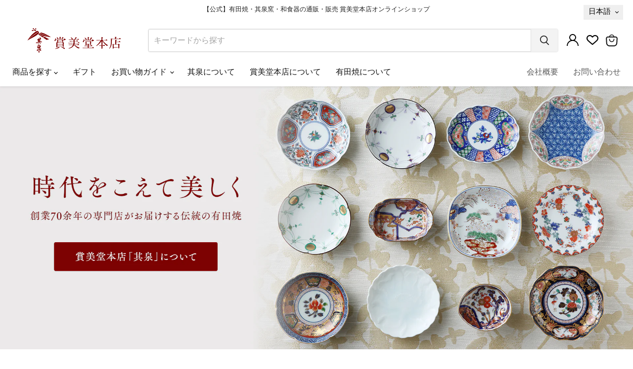

--- FILE ---
content_type: text/html; charset=utf-8
request_url: https://shop.shobido-honten.com/?mode=grp&gid=1926324&sort=n
body_size: 58374
content:
<!doctype html>
<html class="no-js no-touch" lang="ja">
  <head>
  <script>
    window.Store = window.Store || {};
    window.Store.id = 78286881080;
  </script>
    <meta charset="utf-8">
    <meta http-equiv="x-ua-compatible" content="IE=edge">

    <link rel="preconnect" href="https://cdn.shopify.com">
    <link rel="preconnect" href="https://fonts.shopifycdn.com">
    <link rel="preconnect" href="https://v.shopify.com">
    <link rel="preconnect" href="https://cdn.shopifycloud.com">
    <link rel="preconnect" href="https://fonts.googleapis.com">
    <link rel="preconnect" href="https://fonts.gstatic.com" crossorigin>
    <link href="https://fonts.googleapis.com/css2?family=EB+Garamond:wght@400;500&family=Noto+Sans+JP:wght@400;500;700&display=swap" rel="stylesheet">

    <title>有田焼・其泉窯の公式通販｜有田焼なら賞美堂本店オンラインショップ</title>

    
      <meta name="description" content="有田焼の通販なら賞美堂本店オンラインショップ。有田焼の和食器中心に販売しています。1948年に創業し、有田焼の「美」を追求しています。オリジナルブランド「其泉」ブランドをはじめ、湯呑・マグカップ、皿などの和食器、海外へのお土産として人気のワインカップまで取り揃えております。">
    

    
  <link rel="shortcut icon" href="//shop.shobido-honten.com/cdn/shop/files/favicon_32x32.jpg?v=1696429280" type="image/png">


    
      <link rel="canonical" href="https://shop.shobido-honten.com/" />
    

    <meta name="viewport" content="width=device-width">

    
    















<meta property="og:site_name" content="賞美堂本店オンラインショップ">
<meta property="og:url" content="https://shop.shobido-honten.com/">
<meta property="og:title" content="有田焼・其泉窯の公式通販｜有田焼なら賞美堂本店オンラインショップ">
<meta property="og:type" content="website">
<meta property="og:description" content="有田焼の通販なら賞美堂本店オンラインショップ。有田焼の和食器中心に販売しています。1948年に創業し、有田焼の「美」を追求しています。オリジナルブランド「其泉」ブランドをはじめ、湯呑・マグカップ、皿などの和食器、海外へのお土産として人気のワインカップまで取り揃えております。">




    
    
    

    
    
    <meta
      property="og:image"
      content="https://shop.shobido-honten.com/cdn/shop/files/logo_1204x630.jpg?v=1694756826"
    />
    <meta
      property="og:image:secure_url"
      content="https://shop.shobido-honten.com/cdn/shop/files/logo_1204x630.jpg?v=1694756826"
    />
    <meta property="og:image:width" content="1204" />
    <meta property="og:image:height" content="630" />
    
    
    <meta property="og:image:alt" content="Social media image" />
  
















<meta name="twitter:title" content="有田焼・其泉窯の公式通販｜有田焼なら賞美堂本店オンラインショップ">
<meta name="twitter:description" content="有田焼の通販なら賞美堂本店オンラインショップ。有田焼の和食器中心に販売しています。1948年に創業し、有田焼の「美」を追求しています。オリジナルブランド「其泉」ブランドをはじめ、湯呑・マグカップ、皿などの和食器、海外へのお土産として人気のワインカップまで取り揃えております。">


    
    
    
      
      
      <meta name="twitter:card" content="summary_large_image">
    
    
    <meta
      property="twitter:image"
      content="https://shop.shobido-honten.com/cdn/shop/files/logo_1200x600_crop_center.jpg?v=1694756826"
    />
    <meta property="twitter:image:width" content="1200" />
    <meta property="twitter:image:height" content="600" />
    
    
    <meta property="twitter:image:alt" content="Social media image" />
  



    <link rel="preload" href="" as="font" crossorigin="anonymous">
    <link rel="preload" as="style" href="//shop.shobido-honten.com/cdn/shop/t/15/assets/theme.css?v=43076086761743565001729129100">
    <link rel="preload" as="style" href="//shop.shobido-honten.com/cdn/shop/t/15/assets/style.css?v=61515112263010722211769065090">

    <script>window.performance && window.performance.mark && window.performance.mark('shopify.content_for_header.start');</script><meta name="google-site-verification" content="Zad731fF5huFZmX-JFNJO9nedwkO4hpX8OnXzCjmFHM">
<meta id="shopify-digital-wallet" name="shopify-digital-wallet" content="/78286881080/digital_wallets/dialog">
<link rel="alternate" hreflang="x-default" href="https://shop.shobido-honten.com/">
<link rel="alternate" hreflang="ja" href="https://shop.shobido-honten.com/">
<link rel="alternate" hreflang="en" href="https://shop.shobido-honten.com/en">
<script async="async" src="/checkouts/internal/preloads.js?locale=ja-JP"></script>
<script id="shopify-features" type="application/json">{"accessToken":"d1698459f448cc5cbb2bcc0574b6c60a","betas":["rich-media-storefront-analytics"],"domain":"shop.shobido-honten.com","predictiveSearch":false,"shopId":78286881080,"locale":"ja"}</script>
<script>var Shopify = Shopify || {};
Shopify.shop = "shobidohonten.myshopify.com";
Shopify.locale = "ja";
Shopify.currency = {"active":"JPY","rate":"1.0"};
Shopify.country = "JP";
Shopify.theme = {"name":"20250217本番環境","id":172902777144,"schema_name":"Empire","schema_version":"9.0.1","theme_store_id":838,"role":"main"};
Shopify.theme.handle = "null";
Shopify.theme.style = {"id":null,"handle":null};
Shopify.cdnHost = "shop.shobido-honten.com/cdn";
Shopify.routes = Shopify.routes || {};
Shopify.routes.root = "/";</script>
<script type="module">!function(o){(o.Shopify=o.Shopify||{}).modules=!0}(window);</script>
<script>!function(o){function n(){var o=[];function n(){o.push(Array.prototype.slice.apply(arguments))}return n.q=o,n}var t=o.Shopify=o.Shopify||{};t.loadFeatures=n(),t.autoloadFeatures=n()}(window);</script>
<script id="shop-js-analytics" type="application/json">{"pageType":"index"}</script>
<script defer="defer" async type="module" src="//shop.shobido-honten.com/cdn/shopifycloud/shop-js/modules/v2/client.init-shop-cart-sync_CSE-8ASR.ja.esm.js"></script>
<script defer="defer" async type="module" src="//shop.shobido-honten.com/cdn/shopifycloud/shop-js/modules/v2/chunk.common_DDD8GOhs.esm.js"></script>
<script defer="defer" async type="module" src="//shop.shobido-honten.com/cdn/shopifycloud/shop-js/modules/v2/chunk.modal_B6JNj9sU.esm.js"></script>
<script type="module">
  await import("//shop.shobido-honten.com/cdn/shopifycloud/shop-js/modules/v2/client.init-shop-cart-sync_CSE-8ASR.ja.esm.js");
await import("//shop.shobido-honten.com/cdn/shopifycloud/shop-js/modules/v2/chunk.common_DDD8GOhs.esm.js");
await import("//shop.shobido-honten.com/cdn/shopifycloud/shop-js/modules/v2/chunk.modal_B6JNj9sU.esm.js");

  window.Shopify.SignInWithShop?.initShopCartSync?.({"fedCMEnabled":true,"windoidEnabled":true});

</script>
<script>(function() {
  var isLoaded = false;
  function asyncLoad() {
    if (isLoaded) return;
    isLoaded = true;
    var urls = ["https:\/\/cdn.nfcube.com\/instafeed-1eb311aa176f4ea34bc9e2f99f122d39.js?shop=shobidohonten.myshopify.com","https:\/\/delivery-date-and-time-picker.amp.tokyo\/script_tags\/cart_attributes.js?shop=shobidohonten.myshopify.com","https:\/\/assets.smartwishlist.webmarked.net\/static\/v6\/smartwishlist.js?shop=shobidohonten.myshopify.com","https:\/\/cax.channel.io\/shopify\/plugins\/8adc6d10-f085-4163-856b-158479e0fd39.js?shop=shobidohonten.myshopify.com","\/\/cdn.shopify.com\/proxy\/2acbbbd963c739815c2d27c71ad457f228acdc08cf070541fc2582a478557f5e\/shippingmanagerprod.z11.web.core.windows.net\/shobidohonten.myshopify.com_haiso_datetimespecific.js?v=20260105103329\u0026shop=shobidohonten.myshopify.com\u0026sp-cache-control=cHVibGljLCBtYXgtYWdlPTkwMA"];
    for (var i = 0; i < urls.length; i++) {
      var s = document.createElement('script');
      s.type = 'text/javascript';
      s.async = true;
      s.src = urls[i];
      var x = document.getElementsByTagName('script')[0];
      x.parentNode.insertBefore(s, x);
    }
  };
  if(window.attachEvent) {
    window.attachEvent('onload', asyncLoad);
  } else {
    window.addEventListener('load', asyncLoad, false);
  }
})();</script>
<script id="__st">var __st={"a":78286881080,"offset":32400,"reqid":"c2ddbc1d-cd1c-4b2f-9321-48336b20e7d5-1769784236","pageurl":"shop.shobido-honten.com\/?mode=grp\u0026gid=1926324\u0026sort=n","u":"c2676fb270c7","p":"home"};</script>
<script>window.ShopifyPaypalV4VisibilityTracking = true;</script>
<script id="captcha-bootstrap">!function(){'use strict';const t='contact',e='account',n='new_comment',o=[[t,t],['blogs',n],['comments',n],[t,'customer']],c=[[e,'customer_login'],[e,'guest_login'],[e,'recover_customer_password'],[e,'create_customer']],r=t=>t.map((([t,e])=>`form[action*='/${t}']:not([data-nocaptcha='true']) input[name='form_type'][value='${e}']`)).join(','),a=t=>()=>t?[...document.querySelectorAll(t)].map((t=>t.form)):[];function s(){const t=[...o],e=r(t);return a(e)}const i='password',u='form_key',d=['recaptcha-v3-token','g-recaptcha-response','h-captcha-response',i],f=()=>{try{return window.sessionStorage}catch{return}},m='__shopify_v',_=t=>t.elements[u];function p(t,e,n=!1){try{const o=window.sessionStorage,c=JSON.parse(o.getItem(e)),{data:r}=function(t){const{data:e,action:n}=t;return t[m]||n?{data:e,action:n}:{data:t,action:n}}(c);for(const[e,n]of Object.entries(r))t.elements[e]&&(t.elements[e].value=n);n&&o.removeItem(e)}catch(o){console.error('form repopulation failed',{error:o})}}const l='form_type',E='cptcha';function T(t){t.dataset[E]=!0}const w=window,h=w.document,L='Shopify',v='ce_forms',y='captcha';let A=!1;((t,e)=>{const n=(g='f06e6c50-85a8-45c8-87d0-21a2b65856fe',I='https://cdn.shopify.com/shopifycloud/storefront-forms-hcaptcha/ce_storefront_forms_captcha_hcaptcha.v1.5.2.iife.js',D={infoText:'hCaptchaによる保護',privacyText:'プライバシー',termsText:'利用規約'},(t,e,n)=>{const o=w[L][v],c=o.bindForm;if(c)return c(t,g,e,D).then(n);var r;o.q.push([[t,g,e,D],n]),r=I,A||(h.body.append(Object.assign(h.createElement('script'),{id:'captcha-provider',async:!0,src:r})),A=!0)});var g,I,D;w[L]=w[L]||{},w[L][v]=w[L][v]||{},w[L][v].q=[],w[L][y]=w[L][y]||{},w[L][y].protect=function(t,e){n(t,void 0,e),T(t)},Object.freeze(w[L][y]),function(t,e,n,w,h,L){const[v,y,A,g]=function(t,e,n){const i=e?o:[],u=t?c:[],d=[...i,...u],f=r(d),m=r(i),_=r(d.filter((([t,e])=>n.includes(e))));return[a(f),a(m),a(_),s()]}(w,h,L),I=t=>{const e=t.target;return e instanceof HTMLFormElement?e:e&&e.form},D=t=>v().includes(t);t.addEventListener('submit',(t=>{const e=I(t);if(!e)return;const n=D(e)&&!e.dataset.hcaptchaBound&&!e.dataset.recaptchaBound,o=_(e),c=g().includes(e)&&(!o||!o.value);(n||c)&&t.preventDefault(),c&&!n&&(function(t){try{if(!f())return;!function(t){const e=f();if(!e)return;const n=_(t);if(!n)return;const o=n.value;o&&e.removeItem(o)}(t);const e=Array.from(Array(32),(()=>Math.random().toString(36)[2])).join('');!function(t,e){_(t)||t.append(Object.assign(document.createElement('input'),{type:'hidden',name:u})),t.elements[u].value=e}(t,e),function(t,e){const n=f();if(!n)return;const o=[...t.querySelectorAll(`input[type='${i}']`)].map((({name:t})=>t)),c=[...d,...o],r={};for(const[a,s]of new FormData(t).entries())c.includes(a)||(r[a]=s);n.setItem(e,JSON.stringify({[m]:1,action:t.action,data:r}))}(t,e)}catch(e){console.error('failed to persist form',e)}}(e),e.submit())}));const S=(t,e)=>{t&&!t.dataset[E]&&(n(t,e.some((e=>e===t))),T(t))};for(const o of['focusin','change'])t.addEventListener(o,(t=>{const e=I(t);D(e)&&S(e,y())}));const B=e.get('form_key'),M=e.get(l),P=B&&M;t.addEventListener('DOMContentLoaded',(()=>{const t=y();if(P)for(const e of t)e.elements[l].value===M&&p(e,B);[...new Set([...A(),...v().filter((t=>'true'===t.dataset.shopifyCaptcha))])].forEach((e=>S(e,t)))}))}(h,new URLSearchParams(w.location.search),n,t,e,['guest_login'])})(!0,!0)}();</script>
<script integrity="sha256-4kQ18oKyAcykRKYeNunJcIwy7WH5gtpwJnB7kiuLZ1E=" data-source-attribution="shopify.loadfeatures" defer="defer" src="//shop.shobido-honten.com/cdn/shopifycloud/storefront/assets/storefront/load_feature-a0a9edcb.js" crossorigin="anonymous"></script>
<script data-source-attribution="shopify.dynamic_checkout.dynamic.init">var Shopify=Shopify||{};Shopify.PaymentButton=Shopify.PaymentButton||{isStorefrontPortableWallets:!0,init:function(){window.Shopify.PaymentButton.init=function(){};var t=document.createElement("script");t.src="https://shop.shobido-honten.com/cdn/shopifycloud/portable-wallets/latest/portable-wallets.ja.js",t.type="module",document.head.appendChild(t)}};
</script>
<script data-source-attribution="shopify.dynamic_checkout.buyer_consent">
  function portableWalletsHideBuyerConsent(e){var t=document.getElementById("shopify-buyer-consent"),n=document.getElementById("shopify-subscription-policy-button");t&&n&&(t.classList.add("hidden"),t.setAttribute("aria-hidden","true"),n.removeEventListener("click",e))}function portableWalletsShowBuyerConsent(e){var t=document.getElementById("shopify-buyer-consent"),n=document.getElementById("shopify-subscription-policy-button");t&&n&&(t.classList.remove("hidden"),t.removeAttribute("aria-hidden"),n.addEventListener("click",e))}window.Shopify?.PaymentButton&&(window.Shopify.PaymentButton.hideBuyerConsent=portableWalletsHideBuyerConsent,window.Shopify.PaymentButton.showBuyerConsent=portableWalletsShowBuyerConsent);
</script>
<script data-source-attribution="shopify.dynamic_checkout.cart.bootstrap">document.addEventListener("DOMContentLoaded",(function(){function t(){return document.querySelector("shopify-accelerated-checkout-cart, shopify-accelerated-checkout")}if(t())Shopify.PaymentButton.init();else{new MutationObserver((function(e,n){t()&&(Shopify.PaymentButton.init(),n.disconnect())})).observe(document.body,{childList:!0,subtree:!0})}}));
</script>

<script>window.performance && window.performance.mark && window.performance.mark('shopify.content_for_header.end');</script>

    <link href="//shop.shobido-honten.com/cdn/shop/t/15/assets/theme.css?v=43076086761743565001729129100" rel="stylesheet" type="text/css" media="all" />
    <link href="//shop.shobido-honten.com/cdn/shop/t/15/assets/style.css?12&amp;v=61515112263010722211769065090" rel="stylesheet" type="text/css" media="all" />

    
    <script>
      window.Theme = window.Theme || {};
      window.Theme.version = '9.0.1';
      window.Theme.name = 'Empire';
      window.Theme.routes = {
        "root_url": "/",
        "account_url": "/account",
        "account_login_url": "https://shopify.com/78286881080/account?locale=ja&region_country=JP",
        "account_logout_url": "/account/logout",
        "account_register_url": "https://shopify.com/78286881080/account?locale=ja",
        "account_addresses_url": "/account/addresses",
        "collections_url": "/collections",
        "all_products_collection_url": "/collections/all",
        "search_url": "/search",
        "predictive_search_url": "/search/suggest",
        "cart_url": "/cart",
        "cart_add_url": "/cart/add",
        "cart_change_url": "/cart/change",
        "cart_clear_url": "/cart/clear",
        "product_recommendations_url": "/recommendations/products",
      };
    </script>
    

    <!-- Google Tag Manager -->
    <script>(function(w,d,s,l,i){w[l]=w[l]||[];w[l].push({'gtm.start':
    new Date().getTime(),event:'gtm.js'});var f=d.getElementsByTagName(s)[0],
    j=d.createElement(s),dl=l!='dataLayer'?'&l='+l:'';j.async=true;j.src=
    'https://www.googletagmanager.com/gtm.js?id='+i+dl;f.parentNode.insertBefore(j,f);
    })(window,document,'script','dataLayer','GTM-KV2F7G7');</script>
    <!-- End Google Tag Manager -->

  <script src="https://cdn.shopify.com/extensions/6c66d7d0-f631-46bf-8039-ad48ac607ad6/forms-2301/assets/shopify-forms-loader.js" type="text/javascript" defer="defer"></script>
<script src="https://cdn.shopify.com/extensions/019bff7b-3245-7add-8604-cd05c06314d2/cartbite-77/assets/cartbite-embed.js" type="text/javascript" defer="defer"></script>
<link href="https://monorail-edge.shopifysvc.com" rel="dns-prefetch">
<script>(function(){if ("sendBeacon" in navigator && "performance" in window) {try {var session_token_from_headers = performance.getEntriesByType('navigation')[0].serverTiming.find(x => x.name == '_s').description;} catch {var session_token_from_headers = undefined;}var session_cookie_matches = document.cookie.match(/_shopify_s=([^;]*)/);var session_token_from_cookie = session_cookie_matches && session_cookie_matches.length === 2 ? session_cookie_matches[1] : "";var session_token = session_token_from_headers || session_token_from_cookie || "";function handle_abandonment_event(e) {var entries = performance.getEntries().filter(function(entry) {return /monorail-edge.shopifysvc.com/.test(entry.name);});if (!window.abandonment_tracked && entries.length === 0) {window.abandonment_tracked = true;var currentMs = Date.now();var navigation_start = performance.timing.navigationStart;var payload = {shop_id: 78286881080,url: window.location.href,navigation_start,duration: currentMs - navigation_start,session_token,page_type: "index"};window.navigator.sendBeacon("https://monorail-edge.shopifysvc.com/v1/produce", JSON.stringify({schema_id: "online_store_buyer_site_abandonment/1.1",payload: payload,metadata: {event_created_at_ms: currentMs,event_sent_at_ms: currentMs}}));}}window.addEventListener('pagehide', handle_abandonment_event);}}());</script>
<script id="web-pixels-manager-setup">(function e(e,d,r,n,o){if(void 0===o&&(o={}),!Boolean(null===(a=null===(i=window.Shopify)||void 0===i?void 0:i.analytics)||void 0===a?void 0:a.replayQueue)){var i,a;window.Shopify=window.Shopify||{};var t=window.Shopify;t.analytics=t.analytics||{};var s=t.analytics;s.replayQueue=[],s.publish=function(e,d,r){return s.replayQueue.push([e,d,r]),!0};try{self.performance.mark("wpm:start")}catch(e){}var l=function(){var e={modern:/Edge?\/(1{2}[4-9]|1[2-9]\d|[2-9]\d{2}|\d{4,})\.\d+(\.\d+|)|Firefox\/(1{2}[4-9]|1[2-9]\d|[2-9]\d{2}|\d{4,})\.\d+(\.\d+|)|Chrom(ium|e)\/(9{2}|\d{3,})\.\d+(\.\d+|)|(Maci|X1{2}).+ Version\/(15\.\d+|(1[6-9]|[2-9]\d|\d{3,})\.\d+)([,.]\d+|)( \(\w+\)|)( Mobile\/\w+|) Safari\/|Chrome.+OPR\/(9{2}|\d{3,})\.\d+\.\d+|(CPU[ +]OS|iPhone[ +]OS|CPU[ +]iPhone|CPU IPhone OS|CPU iPad OS)[ +]+(15[._]\d+|(1[6-9]|[2-9]\d|\d{3,})[._]\d+)([._]\d+|)|Android:?[ /-](13[3-9]|1[4-9]\d|[2-9]\d{2}|\d{4,})(\.\d+|)(\.\d+|)|Android.+Firefox\/(13[5-9]|1[4-9]\d|[2-9]\d{2}|\d{4,})\.\d+(\.\d+|)|Android.+Chrom(ium|e)\/(13[3-9]|1[4-9]\d|[2-9]\d{2}|\d{4,})\.\d+(\.\d+|)|SamsungBrowser\/([2-9]\d|\d{3,})\.\d+/,legacy:/Edge?\/(1[6-9]|[2-9]\d|\d{3,})\.\d+(\.\d+|)|Firefox\/(5[4-9]|[6-9]\d|\d{3,})\.\d+(\.\d+|)|Chrom(ium|e)\/(5[1-9]|[6-9]\d|\d{3,})\.\d+(\.\d+|)([\d.]+$|.*Safari\/(?![\d.]+ Edge\/[\d.]+$))|(Maci|X1{2}).+ Version\/(10\.\d+|(1[1-9]|[2-9]\d|\d{3,})\.\d+)([,.]\d+|)( \(\w+\)|)( Mobile\/\w+|) Safari\/|Chrome.+OPR\/(3[89]|[4-9]\d|\d{3,})\.\d+\.\d+|(CPU[ +]OS|iPhone[ +]OS|CPU[ +]iPhone|CPU IPhone OS|CPU iPad OS)[ +]+(10[._]\d+|(1[1-9]|[2-9]\d|\d{3,})[._]\d+)([._]\d+|)|Android:?[ /-](13[3-9]|1[4-9]\d|[2-9]\d{2}|\d{4,})(\.\d+|)(\.\d+|)|Mobile Safari.+OPR\/([89]\d|\d{3,})\.\d+\.\d+|Android.+Firefox\/(13[5-9]|1[4-9]\d|[2-9]\d{2}|\d{4,})\.\d+(\.\d+|)|Android.+Chrom(ium|e)\/(13[3-9]|1[4-9]\d|[2-9]\d{2}|\d{4,})\.\d+(\.\d+|)|Android.+(UC? ?Browser|UCWEB|U3)[ /]?(15\.([5-9]|\d{2,})|(1[6-9]|[2-9]\d|\d{3,})\.\d+)\.\d+|SamsungBrowser\/(5\.\d+|([6-9]|\d{2,})\.\d+)|Android.+MQ{2}Browser\/(14(\.(9|\d{2,})|)|(1[5-9]|[2-9]\d|\d{3,})(\.\d+|))(\.\d+|)|K[Aa][Ii]OS\/(3\.\d+|([4-9]|\d{2,})\.\d+)(\.\d+|)/},d=e.modern,r=e.legacy,n=navigator.userAgent;return n.match(d)?"modern":n.match(r)?"legacy":"unknown"}(),u="modern"===l?"modern":"legacy",c=(null!=n?n:{modern:"",legacy:""})[u],f=function(e){return[e.baseUrl,"/wpm","/b",e.hashVersion,"modern"===e.buildTarget?"m":"l",".js"].join("")}({baseUrl:d,hashVersion:r,buildTarget:u}),m=function(e){var d=e.version,r=e.bundleTarget,n=e.surface,o=e.pageUrl,i=e.monorailEndpoint;return{emit:function(e){var a=e.status,t=e.errorMsg,s=(new Date).getTime(),l=JSON.stringify({metadata:{event_sent_at_ms:s},events:[{schema_id:"web_pixels_manager_load/3.1",payload:{version:d,bundle_target:r,page_url:o,status:a,surface:n,error_msg:t},metadata:{event_created_at_ms:s}}]});if(!i)return console&&console.warn&&console.warn("[Web Pixels Manager] No Monorail endpoint provided, skipping logging."),!1;try{return self.navigator.sendBeacon.bind(self.navigator)(i,l)}catch(e){}var u=new XMLHttpRequest;try{return u.open("POST",i,!0),u.setRequestHeader("Content-Type","text/plain"),u.send(l),!0}catch(e){return console&&console.warn&&console.warn("[Web Pixels Manager] Got an unhandled error while logging to Monorail."),!1}}}}({version:r,bundleTarget:l,surface:e.surface,pageUrl:self.location.href,monorailEndpoint:e.monorailEndpoint});try{o.browserTarget=l,function(e){var d=e.src,r=e.async,n=void 0===r||r,o=e.onload,i=e.onerror,a=e.sri,t=e.scriptDataAttributes,s=void 0===t?{}:t,l=document.createElement("script"),u=document.querySelector("head"),c=document.querySelector("body");if(l.async=n,l.src=d,a&&(l.integrity=a,l.crossOrigin="anonymous"),s)for(var f in s)if(Object.prototype.hasOwnProperty.call(s,f))try{l.dataset[f]=s[f]}catch(e){}if(o&&l.addEventListener("load",o),i&&l.addEventListener("error",i),u)u.appendChild(l);else{if(!c)throw new Error("Did not find a head or body element to append the script");c.appendChild(l)}}({src:f,async:!0,onload:function(){if(!function(){var e,d;return Boolean(null===(d=null===(e=window.Shopify)||void 0===e?void 0:e.analytics)||void 0===d?void 0:d.initialized)}()){var d=window.webPixelsManager.init(e)||void 0;if(d){var r=window.Shopify.analytics;r.replayQueue.forEach((function(e){var r=e[0],n=e[1],o=e[2];d.publishCustomEvent(r,n,o)})),r.replayQueue=[],r.publish=d.publishCustomEvent,r.visitor=d.visitor,r.initialized=!0}}},onerror:function(){return m.emit({status:"failed",errorMsg:"".concat(f," has failed to load")})},sri:function(e){var d=/^sha384-[A-Za-z0-9+/=]+$/;return"string"==typeof e&&d.test(e)}(c)?c:"",scriptDataAttributes:o}),m.emit({status:"loading"})}catch(e){m.emit({status:"failed",errorMsg:(null==e?void 0:e.message)||"Unknown error"})}}})({shopId: 78286881080,storefrontBaseUrl: "https://shop.shobido-honten.com",extensionsBaseUrl: "https://extensions.shopifycdn.com/cdn/shopifycloud/web-pixels-manager",monorailEndpoint: "https://monorail-edge.shopifysvc.com/unstable/produce_batch",surface: "storefront-renderer",enabledBetaFlags: ["2dca8a86"],webPixelsConfigList: [{"id":"965640504","configuration":"{\"tagID\":\"2614025307559\"}","eventPayloadVersion":"v1","runtimeContext":"STRICT","scriptVersion":"18031546ee651571ed29edbe71a3550b","type":"APP","apiClientId":3009811,"privacyPurposes":["ANALYTICS","MARKETING","SALE_OF_DATA"],"dataSharingAdjustments":{"protectedCustomerApprovalScopes":["read_customer_address","read_customer_email","read_customer_name","read_customer_personal_data","read_customer_phone"]}},{"id":"903184696","configuration":"{\"swymApiEndpoint\":\"https:\/\/swymstore-v3starter-01.swymrelay.com\",\"swymTier\":\"v3starter-01\"}","eventPayloadVersion":"v1","runtimeContext":"STRICT","scriptVersion":"5b6f6917e306bc7f24523662663331c0","type":"APP","apiClientId":1350849,"privacyPurposes":["ANALYTICS","MARKETING","PREFERENCES"],"dataSharingAdjustments":{"protectedCustomerApprovalScopes":["read_customer_email","read_customer_name","read_customer_personal_data","read_customer_phone"]}},{"id":"892240184","configuration":"{\"accountID\":\"78286881080\"}","eventPayloadVersion":"v1","runtimeContext":"STRICT","scriptVersion":"3c72ff377e9d92ad2f15992c3c493e7f","type":"APP","apiClientId":5263155,"privacyPurposes":[],"dataSharingAdjustments":{"protectedCustomerApprovalScopes":["read_customer_address","read_customer_email","read_customer_name","read_customer_personal_data","read_customer_phone"]}},{"id":"841122104","configuration":"{\"config\":\"{\\\"pixel_id\\\":\\\"G-7LYB5TQ71G\\\",\\\"target_country\\\":\\\"JP\\\",\\\"gtag_events\\\":[{\\\"type\\\":\\\"begin_checkout\\\",\\\"action_label\\\":\\\"G-7LYB5TQ71G\\\"},{\\\"type\\\":\\\"search\\\",\\\"action_label\\\":\\\"G-7LYB5TQ71G\\\"},{\\\"type\\\":\\\"view_item\\\",\\\"action_label\\\":[\\\"G-7LYB5TQ71G\\\",\\\"MC-9W8ZE9CDST\\\"]},{\\\"type\\\":\\\"purchase\\\",\\\"action_label\\\":[\\\"G-7LYB5TQ71G\\\",\\\"MC-9W8ZE9CDST\\\"]},{\\\"type\\\":\\\"page_view\\\",\\\"action_label\\\":[\\\"G-7LYB5TQ71G\\\",\\\"MC-9W8ZE9CDST\\\"]},{\\\"type\\\":\\\"add_payment_info\\\",\\\"action_label\\\":\\\"G-7LYB5TQ71G\\\"},{\\\"type\\\":\\\"add_to_cart\\\",\\\"action_label\\\":\\\"G-7LYB5TQ71G\\\"}],\\\"enable_monitoring_mode\\\":false}\"}","eventPayloadVersion":"v1","runtimeContext":"OPEN","scriptVersion":"b2a88bafab3e21179ed38636efcd8a93","type":"APP","apiClientId":1780363,"privacyPurposes":[],"dataSharingAdjustments":{"protectedCustomerApprovalScopes":["read_customer_address","read_customer_email","read_customer_name","read_customer_personal_data","read_customer_phone"]}},{"id":"shopify-app-pixel","configuration":"{}","eventPayloadVersion":"v1","runtimeContext":"STRICT","scriptVersion":"0450","apiClientId":"shopify-pixel","type":"APP","privacyPurposes":["ANALYTICS","MARKETING"]},{"id":"shopify-custom-pixel","eventPayloadVersion":"v1","runtimeContext":"LAX","scriptVersion":"0450","apiClientId":"shopify-pixel","type":"CUSTOM","privacyPurposes":["ANALYTICS","MARKETING"]}],isMerchantRequest: false,initData: {"shop":{"name":"賞美堂本店オンラインショップ","paymentSettings":{"currencyCode":"JPY"},"myshopifyDomain":"shobidohonten.myshopify.com","countryCode":"JP","storefrontUrl":"https:\/\/shop.shobido-honten.com"},"customer":null,"cart":null,"checkout":null,"productVariants":[],"purchasingCompany":null},},"https://shop.shobido-honten.com/cdn","1d2a099fw23dfb22ep557258f5m7a2edbae",{"modern":"","legacy":""},{"shopId":"78286881080","storefrontBaseUrl":"https:\/\/shop.shobido-honten.com","extensionBaseUrl":"https:\/\/extensions.shopifycdn.com\/cdn\/shopifycloud\/web-pixels-manager","surface":"storefront-renderer","enabledBetaFlags":"[\"2dca8a86\"]","isMerchantRequest":"false","hashVersion":"1d2a099fw23dfb22ep557258f5m7a2edbae","publish":"custom","events":"[[\"page_viewed\",{}]]"});</script><script>
  window.ShopifyAnalytics = window.ShopifyAnalytics || {};
  window.ShopifyAnalytics.meta = window.ShopifyAnalytics.meta || {};
  window.ShopifyAnalytics.meta.currency = 'JPY';
  var meta = {"page":{"pageType":"home","requestId":"c2ddbc1d-cd1c-4b2f-9321-48336b20e7d5-1769784236"}};
  for (var attr in meta) {
    window.ShopifyAnalytics.meta[attr] = meta[attr];
  }
</script>
<script class="analytics">
  (function () {
    var customDocumentWrite = function(content) {
      var jquery = null;

      if (window.jQuery) {
        jquery = window.jQuery;
      } else if (window.Checkout && window.Checkout.$) {
        jquery = window.Checkout.$;
      }

      if (jquery) {
        jquery('body').append(content);
      }
    };

    var hasLoggedConversion = function(token) {
      if (token) {
        return document.cookie.indexOf('loggedConversion=' + token) !== -1;
      }
      return false;
    }

    var setCookieIfConversion = function(token) {
      if (token) {
        var twoMonthsFromNow = new Date(Date.now());
        twoMonthsFromNow.setMonth(twoMonthsFromNow.getMonth() + 2);

        document.cookie = 'loggedConversion=' + token + '; expires=' + twoMonthsFromNow;
      }
    }

    var trekkie = window.ShopifyAnalytics.lib = window.trekkie = window.trekkie || [];
    if (trekkie.integrations) {
      return;
    }
    trekkie.methods = [
      'identify',
      'page',
      'ready',
      'track',
      'trackForm',
      'trackLink'
    ];
    trekkie.factory = function(method) {
      return function() {
        var args = Array.prototype.slice.call(arguments);
        args.unshift(method);
        trekkie.push(args);
        return trekkie;
      };
    };
    for (var i = 0; i < trekkie.methods.length; i++) {
      var key = trekkie.methods[i];
      trekkie[key] = trekkie.factory(key);
    }
    trekkie.load = function(config) {
      trekkie.config = config || {};
      trekkie.config.initialDocumentCookie = document.cookie;
      var first = document.getElementsByTagName('script')[0];
      var script = document.createElement('script');
      script.type = 'text/javascript';
      script.onerror = function(e) {
        var scriptFallback = document.createElement('script');
        scriptFallback.type = 'text/javascript';
        scriptFallback.onerror = function(error) {
                var Monorail = {
      produce: function produce(monorailDomain, schemaId, payload) {
        var currentMs = new Date().getTime();
        var event = {
          schema_id: schemaId,
          payload: payload,
          metadata: {
            event_created_at_ms: currentMs,
            event_sent_at_ms: currentMs
          }
        };
        return Monorail.sendRequest("https://" + monorailDomain + "/v1/produce", JSON.stringify(event));
      },
      sendRequest: function sendRequest(endpointUrl, payload) {
        // Try the sendBeacon API
        if (window && window.navigator && typeof window.navigator.sendBeacon === 'function' && typeof window.Blob === 'function' && !Monorail.isIos12()) {
          var blobData = new window.Blob([payload], {
            type: 'text/plain'
          });

          if (window.navigator.sendBeacon(endpointUrl, blobData)) {
            return true;
          } // sendBeacon was not successful

        } // XHR beacon

        var xhr = new XMLHttpRequest();

        try {
          xhr.open('POST', endpointUrl);
          xhr.setRequestHeader('Content-Type', 'text/plain');
          xhr.send(payload);
        } catch (e) {
          console.log(e);
        }

        return false;
      },
      isIos12: function isIos12() {
        return window.navigator.userAgent.lastIndexOf('iPhone; CPU iPhone OS 12_') !== -1 || window.navigator.userAgent.lastIndexOf('iPad; CPU OS 12_') !== -1;
      }
    };
    Monorail.produce('monorail-edge.shopifysvc.com',
      'trekkie_storefront_load_errors/1.1',
      {shop_id: 78286881080,
      theme_id: 172902777144,
      app_name: "storefront",
      context_url: window.location.href,
      source_url: "//shop.shobido-honten.com/cdn/s/trekkie.storefront.c59ea00e0474b293ae6629561379568a2d7c4bba.min.js"});

        };
        scriptFallback.async = true;
        scriptFallback.src = '//shop.shobido-honten.com/cdn/s/trekkie.storefront.c59ea00e0474b293ae6629561379568a2d7c4bba.min.js';
        first.parentNode.insertBefore(scriptFallback, first);
      };
      script.async = true;
      script.src = '//shop.shobido-honten.com/cdn/s/trekkie.storefront.c59ea00e0474b293ae6629561379568a2d7c4bba.min.js';
      first.parentNode.insertBefore(script, first);
    };
    trekkie.load(
      {"Trekkie":{"appName":"storefront","development":false,"defaultAttributes":{"shopId":78286881080,"isMerchantRequest":null,"themeId":172902777144,"themeCityHash":"1296002597378834420","contentLanguage":"ja","currency":"JPY","eventMetadataId":"9f2e4bdb-a86a-45ae-aa75-64a66e4d29f9"},"isServerSideCookieWritingEnabled":true,"monorailRegion":"shop_domain","enabledBetaFlags":["65f19447","b5387b81"]},"Session Attribution":{},"S2S":{"facebookCapiEnabled":false,"source":"trekkie-storefront-renderer","apiClientId":580111}}
    );

    var loaded = false;
    trekkie.ready(function() {
      if (loaded) return;
      loaded = true;

      window.ShopifyAnalytics.lib = window.trekkie;

      var originalDocumentWrite = document.write;
      document.write = customDocumentWrite;
      try { window.ShopifyAnalytics.merchantGoogleAnalytics.call(this); } catch(error) {};
      document.write = originalDocumentWrite;

      window.ShopifyAnalytics.lib.page(null,{"pageType":"home","requestId":"c2ddbc1d-cd1c-4b2f-9321-48336b20e7d5-1769784236","shopifyEmitted":true});

      var match = window.location.pathname.match(/checkouts\/(.+)\/(thank_you|post_purchase)/)
      var token = match? match[1]: undefined;
      if (!hasLoggedConversion(token)) {
        setCookieIfConversion(token);
        
      }
    });


        var eventsListenerScript = document.createElement('script');
        eventsListenerScript.async = true;
        eventsListenerScript.src = "//shop.shobido-honten.com/cdn/shopifycloud/storefront/assets/shop_events_listener-3da45d37.js";
        document.getElementsByTagName('head')[0].appendChild(eventsListenerScript);

})();</script>
<script
  defer
  src="https://shop.shobido-honten.com/cdn/shopifycloud/perf-kit/shopify-perf-kit-3.1.0.min.js"
  data-application="storefront-renderer"
  data-shop-id="78286881080"
  data-render-region="gcp-us-central1"
  data-page-type="index"
  data-theme-instance-id="172902777144"
  data-theme-name="Empire"
  data-theme-version="9.0.1"
  data-monorail-region="shop_domain"
  data-resource-timing-sampling-rate="10"
  data-shs="true"
  data-shs-beacon="true"
  data-shs-export-with-fetch="true"
  data-shs-logs-sample-rate="1"
  data-shs-beacon-endpoint="https://shop.shobido-honten.com/api/collect"
></script>
</head>

  <body class="template-index" data-instant-allow-query-string data-reduce-animations>
    <!-- Google Tag Manager (noscript) -->
    <noscript><iframe src="https://www.googletagmanager.com/ns.html?id=GTM-KV2F7G7"
    height="0" width="0" style="display:none;visibility:hidden"></iframe></noscript>
    <!-- End Google Tag Manager (noscript) -->
    
    <script>
      document.documentElement.className=document.documentElement.className.replace(/\bno-js\b/,'js');
      if(window.Shopify&&window.Shopify.designMode)document.documentElement.className+=' in-theme-editor';
      if(('ontouchstart' in window)||window.DocumentTouch&&document instanceof DocumentTouch)document.documentElement.className=document.documentElement.className.replace(/\bno-touch\b/,'has-touch');
    </script>

    
    <svg
      class="icon-star-reference"
      aria-hidden="true"
      focusable="false"
      role="presentation"
      xmlns="http://www.w3.org/2000/svg" width="20" height="20" viewBox="3 3 17 17" fill="none"
    >
      <symbol id="icon-star">
        <rect class="icon-star-background" width="20" height="20" fill="currentColor"/>
        <path d="M10 3L12.163 7.60778L17 8.35121L13.5 11.9359L14.326 17L10 14.6078L5.674 17L6.5 11.9359L3 8.35121L7.837 7.60778L10 3Z" stroke="currentColor" stroke-width="2" stroke-linecap="round" stroke-linejoin="round" fill="none"/>
      </symbol>
      <clipPath id="icon-star-clip">
        <path d="M10 3L12.163 7.60778L17 8.35121L13.5 11.9359L14.326 17L10 14.6078L5.674 17L6.5 11.9359L3 8.35121L7.837 7.60778L10 3Z" stroke="currentColor" stroke-width="2" stroke-linecap="round" stroke-linejoin="round"/>
      </clipPath>
    </svg>
    


    <a class="skip-to-main" href="#site-main">コンテンツにスキップ</a>

    <!-- BEGIN sections: header-group -->
<div id="shopify-section-sections--23616173605176__announcement-bar" class="shopify-section shopify-section-group-header-group site-announcement"><script
  type="application/json"
  data-section-id="sections--23616173605176__announcement-bar"
  data-section-type="static-announcement">
</script>









  
    <div
      class="
        announcement-bar
        
      "
      style="
        color: #222222;
        background: #ffffff;
      "
      data-announcement-bar
    >
      

      
<h1 class="announcement-bar-text">
            【公式】有田焼・其泉窯・和食器の通販・販売 賞美堂本店オンラインショップ
          </h1>
      
      
        <h1 class="announcement-bar-text-mobile">
          
              
              
                【公式】有田焼・其泉窯・和食器の通販・販売 賞美堂本店オンラインショップ
              
              
              
                </h1>
              

      <div class="u-none_under--tab"><localization-form><form method="post" action="/localization" id="FooterLanguageForm" accept-charset="UTF-8" class="localization-form malin-localization-form" enctype="multipart/form-data"><input type="hidden" name="form_type" value="localization" /><input type="hidden" name="utf8" value="✓" /><input type="hidden" name="_method" value="put" /><input type="hidden" name="return_to" value="/?mode=grp&gid=1926324&sort=n" /><div class="no-js-hidden">
               <div class="disclosure">
                 <button type="button" class="disclosure__button localization-form__select localization-selector link link--text caption-large malin-lang-btn" aria-expanded="false" aria-controls="FooterLanguageList" aria-describedby="FooterLanguageLabel">
                   日本語
                   <div class="malin-arrow1"></div>
                 </button>
                 <ul id="FooterLanguageList" role="list" class="disclosure__list list-unstyled malin-disclosure__list" hidden><li class="disclosure__item" tabindex="-1">
                       <a class="link link--text disclosure__link caption-large disclosure__link--active focus-inset" href="#" hreflang="ja" lang="ja" aria-current="true" data-value="ja">
                         日本語
                       </a>
                     </li><li class="disclosure__item" tabindex="-1">
                       <a class="link link--text disclosure__link caption-large focus-inset" href="#" hreflang="en" lang="en" data-value="en">
                         English
                       </a>
                     </li></ul>
               </div>
               <input type="hidden" name="locale_code" value="ja">
             </div></form><style> 
    .malin-lang-btn {
   margin-bottom: 0 !important;
    margin-top: 0;
    padding: 5px 10px 8px !important;
    white-space: nowrap;
    border: none;
      display: flex;
    align-items: center;
    font-family: "Noto Serif JP", "游明朝体", "Yu Mincho", YuMincho, "ヒラギノ明朝 Pro", "Hiragino Mincho Pro", "MS P明朝", "MS PMincho", serif;
 } 
    @media screen and (max-width: 740px){
   .malin-lang-btn {
          margin-top: 10px;

   }

    }

    .malin-lang-btn::after {
   content: '';
      width: 5px;
      height: 5px;
      display: inline-block;
      margin: 0 0 0 10px;
      border-right: 1px solid #000;
      border-bottom: 1px solid #000;
      transform: rotate(45deg);
 } 
    .disclosure__list{
background-color: #f3f3f3;
    }
.disclosure__item{
font-weight: normal;
}

    .no-js-hidden{
      position: absolute;
    top: 10px;
    right: 20px;
    }
    @media screen and (max-width: 740px){
   .no-js-hidden{
      position: static;
   }

    }
  </style>
</localization-form>

<script>
 class LocalizationForm extends HTMLElement {
   constructor() {
     super();
     this.elements = {
       input: this.querySelector('input[name="locale_code"], input[name="country_code"]'),
       button: this.querySelector('button'),
       panel: this.querySelector('ul'),
     };
     this.elements.button.addEventListener('click', this.openSelector.bind(this));
     this.elements.button.addEventListener('focusout', this.closeSelector.bind(this));
     this.addEventListener('keyup', this.onContainerKeyUp.bind(this));

     this.querySelectorAll('a').forEach(item => item.addEventListener('click', this.onItemClick.bind(this)));
   }

   hidePanel() {
     this.elements.button.setAttribute('aria-expanded', 'false');
     this.elements.panel.setAttribute('hidden', true);
   }

   onContainerKeyUp(event) {
     if (event.code.toUpperCase() !== 'ESCAPE') return;

     this.hidePanel();
     this.elements.button.focus();
   }

   onItemClick(event) {
     event.preventDefault();
     const form = this.querySelector('form');
     this.elements.input.value = event.currentTarget.dataset.value;
     if (form) form.submit();
   }

   openSelector() {
     this.elements.button.focus();
     this.elements.panel.toggleAttribute('hidden');
     this.elements.button.setAttribute('aria-expanded', (this.elements.button.getAttribute('aria-expanded') === 'false').toString());
   }

   closeSelector(event) {
     const shouldClose = event.relatedTarget && event.relatedTarget.nodeName === 'BUTTON';
     if (event.relatedTarget === null || shouldClose) {
       this.hidePanel();
     }
   }
 }

 customElements.define('localization-form', LocalizationForm);      
</script>

</div>
    </div>
  


</div><div id="shopify-section-sections--23616173605176__header" class="shopify-section shopify-section-group-header-group site-header-wrapper">


<script
  type="application/json"
  data-section-id="sections--23616173605176__header"
  data-section-type="static-header"
  data-section-data>
  {
    "settings": {
      "sticky_header": true,
      "has_box_shadow": true,
      "live_search": {
        "enable": false,
        "money_format": "¥{{amount_no_decimals}}",
        "show_mobile_search_bar": true
      }
    }
  }
</script>





<style data-shopify>
  .site-logo {
    max-width: 250px;
  }

  .site-logo-image {
    max-height: 50px;
  }

  .svg-logo {
    max-width: 250px;
    width: 100%;
    max-height: 50px;
  }
</style>

<header
  class="site-header site-header-nav--open l-header"
  role="banner"
  data-site-header
>
  <div
    class="
      site-header-main
      
        site-header--full-width
      
    "
    data-site-header-main
    data-site-header-sticky
    
      data-site-header-mobile-search-bar
    
  >
    <button class="site-header-menu-toggle" data-menu-toggle>
      <div class="site-header-menu-toggle--button" tabindex="-1">
        <span class="toggle-icon--bar toggle-icon--bar-top"></span>
        <span class="toggle-icon--bar toggle-icon--bar-middle"></span>
        <span class="toggle-icon--bar toggle-icon--bar-bottom"></span>
        <span class="visually-hidden">メニュー</span>
      </div>
    </button>

    

    <div
      class="
        site-header-main-content
        
      "
    ><div class="header__heading"><div class="site-header-logo">
        <a
          class="site-logo"
          href="/">
          
            
            

            <?xml version="1.0" encoding="UTF-8"?>
<svg id="" class="svg-logo" data-name="" xmlns="http://www.w3.org/2000/svg" viewBox="0 0 482.84 127.99" role="img" aria-labelledby="logo">
<title id="logo">賞美堂本店オンラインショップ</title>
  <defs>
    <style>
      .cls-1 {
        fill: #7c0000;
        stroke-width: 0px;
      }
    </style>
  </defs>
  <g id="" data-name="">
    <path class="cls-1" d="m243.79,78.9c.45.37.9.74,1.38,1.14-1.21,1.14-2.41,2.02-3.27,3.17-.4.53-.14,1.57-.18,2.58.75.09,1.4.24,2.05.25,4.11.02,8.23-.06,12.34.03,1.57.03,2.57-.66,3.42-1.82,1.91-2.6,2.67-2.69,4.99-.54.97.9,1.85,1.89,2.75,2.82-.85,1.14-1.82,1.03-2.76,1.03-5.07-.01-10.15-.02-15.22-.02h-2.77c-.64,1.26.02,1.95.7,2.49,1.91,1.53,3.76,3.17,5.84,4.42,4.4,2.65,9.07,4.77,13.97,6.35.44.14.91.24,1.35.38,1.08.36,1.24.94.5,1.82-1.92,2.29-4.4,2.72-7.27,1.48-5.92-2.54-10.85-6.41-15.17-11.12-1.14-1.25-2.16-2.62-3.18-3.97-1.13-1.5-2.59-1.45-3.55.21-3.73,6.49-9.13,10.99-16.06,13.8-2.85,1.16-5.75,1.97-8.77,2.46-.93.15-1.91.28-2.77-.48.07-1.11,1.08-1.14,1.76-1.36,2.97-.97,5.84-2.12,8.6-3.59,4.33-2.31,8.08-5.26,10.84-9.37.64-.96,1.27-1.97.81-3.42-.62-.03-1.28-.09-1.95-.09-4.18-.01-8.37-.03-12.55.02-1.63.02-3.25.25-4.87.36-1.15.07-1.92-.43-2.36-1.72.51-.23.97-.62,1.43-.61,6.56.12,13.11.31,19.67.43,2.37.04,2.44-.01,3.11-2.32.47-1.61.73-3.28,1.11-5.07-.59-.1-1.03-.25-1.47-.25-6.79.01-13.58.03-20.36.06-.68,0-1.37.06-2.03.21-1.71.38-2.46-.09-2.94-2.08.38-.07.77-.23,1.14-.2,7.9.64,15.82.37,23.73.43.41,0,.82-.01,1.23-.03.82-.04,1.26-.47,1.27-1.3.02-1.51.03-3.02.02-4.52-.01-1.1-.62-1.61-1.7-1.6-.82.01-1.65,0-2.47.01-4.52.07-9.05.15-13.57.22-2.08.03-2.3-.12-2.65-2.15.75-.01,1.45-.06,2.16-.04,5.21.12,10.41.29,15.62.38,2.55.04,2.61-.07,2.64-2.7.01-1.03-.01-2.06-.05-3.08-.03-.98-.55-1.51-1.55-1.53-.34-.01-.69-.04-1.03-.04-6.44.09-12.89.16-19.33.28-2.12.04-2.16.07-3.6-1.89,5.74-.32,11.29.62,16.77.06.53-1.15.04-2.01-.51-2.78-1.58-2.21-3.22-4.38-4.83-6.57-.25-.35-.47-.72-1.01-1.54,1.1.1,1.8-.01,2.33.24,2.97,1.41,5.69,3.15,7.71,5.84.74.98,1.18,1.95,1.1,3.18-.03.46.1.94.18,1.58,2.62.33,5.22.29,7.79.04.55-.05,1.24-.67,1.51-1.2,1.4-2.73,2.75-5.49,3.99-8.31.79-1.8,1.17-2.13,3.03-1.48,1.15.4,2.27.89,3.33,1.49.37.21.71.9.65,1.32-.05.4-.59.97-.99,1.05-1.77.35-2.79,1.54-3.82,2.86-1.01,1.28-2.19,2.43-3.36,3.7.49.74,1.25.72,1.97.72,2.33.01,4.66-.06,6.99-.01,1.46.03,2.51-.51,3.24-1.75.35-.59.75-1.15,1.12-1.73,1.69-.43,3.03.04,4.13,1.45.7.89,1.6,1.63,2.43,2.45-1.06,1.11-2.22,1.02-3.36,1.02-5.49-.01-10.97-.03-16.46-.05-3.47-.01-3.48-.01-3.5,3.37-.01.75-.05,1.51.01,2.26.11,1.43.36,1.7,1.74,1.73,2.12.05,4.25-.01,6.38.01.98.01,1.72-.35,2.25-1.17.26-.4.55-.79.82-1.18,1.08-1.56,2.14-1.89,3.58-.77,1.34,1.05,2.92,1.98,3.55,3.81-.85.94-1.88.9-2.9.9-4.05,0-8.09,0-12.14-.01-.55,0-1.1-.03-1.64.02-1.28.12-1.52.34-1.58,1.66-.05,1.3-.04,2.61.02,3.91.07,1.59.26,1.78,1.81,1.83,1.44.05,2.88.02,4.32.02,2.61,0,5.22-.13,7.81.05,2.26.15,3.8-.53,4.84-2.59.67-1.33,2-1.57,3.25-.77.57.37,1.11.8,1.62,1.24.52.44,1.04.9,1.49,1.42.84.97.59,1.83-.64,2.07-.73.14-1.5.13-2.25.13-7.27.01-14.54.01-21.8.01-.23-.03-.46-.06-.7-.1.26.24.5.44.75.65Z"/>
    <path class="cls-1" d="m0,63.09c1.6-2.31,3.17-4.65,4.81-6.93,2.42-3.36,4.84-6.73,7.36-10,1.78-2.31,3.72-4.49,5.62-6.7,1.28-1.49,2.55-3.02,3.97-4.37,3.44-3.29,6.88-6.59,10.49-9.69,2.34-2.01,5.09-3.55,7.48-5.51,2.35-1.93,5.03-3.18,7.8-4.26,1.31-.51,2.75-.83,4.15-.92,2.14-.14,3.69,1.11,4.55,3.06.27.62.85,1.2,1.43,1.57,1.46.93,2.01,2.17,1.71,3.84-.28,1.56-.91,2.96-1.95,4.16-1.03,1.17-2.06,2.34-3.1,3.5-2.89,3.21-6.51,5.49-9.99,7.97-4.82,3.43-10.06,6.09-15.26,8.85-7.87,4.18-15.68,8.47-23.49,12.74-1.25.68-2.39,1.56-3.61,2.28-.54.32-1.17.49-1.76.72-.07-.1-.14-.21-.21-.31Zm8.5-8.09c-.09.08-.17.15-.26.23.16.01.33.02.49.02.15-.1.29-.21.44-.31.63-.5,1.27-1.01,1.9-1.51.76-.56,1.55-1.1,2.28-1.7,2.24-1.86,4.42-3.81,6.71-5.62,3.04-2.39,6.15-4.7,9.24-7.01,4.12-3.08,8.2-6.2,12.39-9.17,3.99-2.83,8.09-5.52,12.16-8.23.86-.57.97-1.17.42-2.23-.66.34-1.28.58-1.81.95-4.7,3.17-9.41,6.32-14.06,9.56-2.78,1.94-5.49,3.99-8.15,6.09-3.52,2.79-7.01,5.62-10.42,8.55-3.15,2.7-6.17,5.56-9.24,8.34-.57.53-1.14,1.07-1.7,1.6-.14.15-.27.3-.39.44Z"/>
    <path class="cls-1" d="m390.34,64.5c.25,1.94,1.65,3.25,2.81,4.58,2.7,3.08,5.4,6.23,8.47,8.92,3.76,3.3,7.63,6.53,11.97,9.09.24.14.47.28.7.44,1.54,1.1,1.54,1.88-.13,2.87-3.39,2.02-3.05,2.6-6.55-.47-4.53-3.97-8.69-8.3-12.44-12.99-2.25-2.81-4.07-5.95-6.09-8.94-.25-.36-.52-.7-1.09-1.46-.13.96-.26,1.45-.26,1.93.02,6.52.06,13.03.12,19.55.01.84-.36,2.03.8,2.28,1.22.26,2.61.61,3.68-.5.56-.59,1.03-1.26,1.52-1.92,1.06-1.42,2.14-1.6,3.49-.53.8.63,1.54,1.34,2.33,1.99.83.68,1.13,1.51.68,2.76h-1.93c-2.81,0-5.62-.03-8.43,0-1.72.02-2.08.33-2.09,2.06-.01,2.74.1,5.49.14,8.23.01.68.01,1.38-.1,2.05-.25,1.46-1.38,2.42-2.85,2.5-1.31.08-2.12-.47-2.35-1.76-.14-.8-.13-1.64-.12-2.46.05-2.81.18-5.62.2-8.43.01-1.89-.27-2.21-2.13-2.17-2.58.05-5.17.23-7.75.36-.21.01-.41.03-.62,0-.89-.12-2.01-1.12-1.78-1.62.4-.85,1.18-.69,1.94-.65,2.8.13,5.61.26,8.42.29,1.57.02,1.89-.29,1.9-1.76.03-6.65.02-13.31.01-19.96,0-.25-.1-.5-.24-1.16-.59.59-1.07.93-1.35,1.39-4.12,6.62-9.32,12.29-15.3,17.27-1.87,1.56-3.82,3.03-5.81,4.42-1.26.89-2.68,1.56-4.02,2.32-.7-.94-.47-1.58.16-2.14.71-.63,1.52-1.17,2.18-1.84,2.77-2.84,5.6-5.63,8.23-8.59,3.43-3.87,6.43-8.08,9.16-12.48.67-1.08,1.56-2.14,1.09-3.77-.71-.03-1.44-.1-2.17-.09-5.28.07-10.56.14-15.83.23-.86.01-1.68-.03-2.18-.82-.15-.24-.22-.69-.1-.9.13-.23.54-.44.83-.44,7.45.08,14.89.19,22.34.29.55.01,1.1-.01,1.65-.02.8-.02,1.36-.41,1.35-1.23-.02-3.08-.07-6.16-.15-9.24-.03-1.22-.25-2.44-.25-3.66,0-1.1.48-1.63,1.53-1.44,1.85.33,3.69.8,5.46,1.43,1.09.39,1.21,1.74.16,2.24-1.89.9-1.98,2.41-1.95,4.11.03,1.99-.01,3.98.05,5.97.05,1.57.29,1.82,1.81,1.84,4.53.04,9.05-.01,13.58.05,1.39.02,2.1-.74,2.77-1.77,1.69-2.61,2.78-2.68,5.08-.46.59.57,1.32,1,1.84,1.62.31.36.51,1,.42,1.44-.07.31-.7.6-1.13.69-.59.13-1.23.08-1.84.08-5.49,0-10.97,0-16.46.01-1.03,0-2.05.08-3.08.12-.09.05-.2.15-.3.25Z"/>
    <path class="cls-1" d="m305.49,82.11c4.66.03,9.32.04,13.97.09.85.01,1.8-.25,2.46.62-.12.92-.74,1.06-1.48,1.05-.82-.01-1.65,0-2.47-.02-.85-.03-1.31.41-1.33,1.21-.04,1.78-.03,3.56,0,5.35.01.83.52,1.26,1.32,1.26,2.54.02,5.08.08,7.6-.05.62-.03,1.4-.6,1.79-1.14,2.26-3.13,2.42-3.5,6.04-.67.54.42,1.05.91,1.43,1.46.7,1.01.27,1.84-.97,1.99-.47.06-.96.03-1.44.03-4.25,0-8.5,0-12.75-.01-3.02-.01-3.05.02-3.06,3.14-.01,1.17-.04,2.33,0,3.5.05,1.55.39,1.91,1.98,1.98,1.44.06,2.88.01,4.32.01,3.36,0,6.72-.01,10.08.02,1.27.01,2.19-.41,2.91-1.52,1.5-2.3,2.29-3.29,5.32-.76.73.61,1.41,1.3,2.06,2,.66.71.49,1.4-.45,1.69-.51.16-1.08.17-1.62.17-17,.01-34,0-51,.01-1.3,0-2.6.09-3.9.09-1.13,0-1.73-.6-1.83-2.02.79,0,1.5-.01,2.21,0,7.74.1,15.48.22,23.22.29,1.78.02,2.11-.38,2.16-2.21.03-1.51.07-3.02-.01-4.52-.08-1.47-.46-1.82-1.89-1.82-4.32-.01-8.64.03-12.95.06-.27,0-.55.02-.82.07q-1.69.28-2.94-1.75c1.34-.03,2.52-.09,3.7-.08,4.25.02,8.5.08,12.75.08,1.96,0,2.13-.19,2.17-2.1.03-1.44-.01-2.88-.01-4.32-.01-.9-.42-1.43-1.36-1.44-1.84-.01-3.68,0-5.69,0-.1,1.12-.22,2.06-.25,3-.03,1.12-.43,1.97-1.4,2.58-1.48.93-2.8.42-3.16-1.3-.13-.59-.09-1.23-.09-1.84,0-3.84.03-7.68.01-11.52-.01-1.37-.14-2.74-.18-4.1-.02-.6.06-1.2.09-1.81,1.24-.41,2.22-.16,3.26.28.84.36,1.79.64,2.7.65,4.87.06,9.73.01,14.6.04,1.38.01,2.49-.29,3.46-1.39,1.08-1.22,2.3-1.21,3.55-.13.88.76,1.68,1.62,2.46,2.48.78.86.84,1.66-.09,2.26-1.28.82-1.3,1.95-1.27,3.2.06,2.47.09,4.94.15,7.4.03,1.4-.45,2.56-1.61,3.35-1.37.94-2.85.33-3.2-1.32-.13-.6-.11-1.23-.11-1.84,0-3.36.04-6.72.02-10.08-.01-2.07-.18-2.25-2.22-2.27-4.87-.05-9.73-.07-14.6-.06-2.1,0-2.37.25-2.34,2.4.04,2.66.22,5.32.34,7.98.13.08.24.19.36.3Z"/>
    <path class="cls-1" d="m119.67,46.39c-1.42,0-2.43.11-3.41-.02-3.76-.49-7.5-1.17-11.27-1.56-5.86-.62-11.57-1.93-17.27-3.33-4.9-1.21-9.84-2.29-14.54-4.15-2.3-.91-4.48-2.16-6.61-3.44-.89-.53-1.59-1.46-2.25-2.3-.62-.8-.37-2.34.53-3.14.84-.74,1.2-1.58,1.25-2.68.06-1.31.56-1.59,1.78-2.05,2.11-.8,4.19-.41,6.18.13,3.23.87,6.33,2.21,9.56,3.06,3.06.8,5.77,2.31,8.55,3.69,5.57,2.78,11.13,5.59,16.59,8.58,3.37,1.85,6.55,4.06,9.8,6.12.31.19.54.52,1.11,1.09Zm-12.79-4.55c-.28-.18-.53-.43-.83-.54-3.47-1.28-6.95-2.52-10.41-3.82-5.16-1.94-10.29-3.96-15.47-5.86-3.46-1.27-6.98-2.37-10.47-3.57-.87-.3-1.59-.35-1.96,1.05,1.52.56,3,1.14,4.5,1.65,2.92.99,5.87,1.92,8.79,2.92,3.05,1.05,6.08,2.18,9.12,3.24,2.87,1,5.76,1.93,8.63,2.94,2.65.93,5.22,2.12,8.07,2.36.68.17,1.35.33,2.03.5.03-.16.06-.33.08-.49-.69-.13-1.39-.25-2.08-.38Z"/>
    <path class="cls-1" d="m445.75,99.12c1.27.08,2.22.2,3.17.2,5.42.02,10.83,0,16.25.02.79,0,1.57.13,2.36.2.05.15.1.3.15.45-.3.25-.57.65-.91.71-.66.14-1.36.11-2.05.11-5.28.01-10.56,0-15.84.01-.62,0-1.23.01-1.85.06-.8.06-1.25.47-1.27,1.31-.01.41,0,.83-.07,1.23-.35,2.08-.72,2.43-2.79,2.89-.88.19-1.49-.1-1.72-.9-.21-.71-.29-1.47-.3-2.21-.02-4.66.03-9.33-.02-13.99-.01-1.49-.25-2.98-.39-4.46-.1-1-.06-1.93,1.22-2.53,3.04,1.63,6.51,1.59,9.98,1.55,2.13-.03,2.42-.29,2.43-2.35.03-5.42.04-10.83.01-16.25-.01-.79-.32-1.58-.47-2.37-.26-1.37.18-2.08,1.54-1.95,1.94.19,3.88.54,5.75,1.04,1.11.3,1.28,1.58.26,1.99-2.43.97-2.31,2.85-2.22,4.86.09,2.01.27,2.25,2.27,2.28,2.88.04,5.76-.03,8.64.05,1.49.04,2.51-.5,3.17-1.8,1.21-2.38,2.1-3.1,5.08-.82.81.62,1.55,1.36,2.22,2.13.84.97.49,1.8-.78,2.03-.33.06-.68.03-1.02.02-5.69-.05-11.38-.11-17.07-.16-.48,0-1.02-.07-1.42.12-.43.21-1.01.69-1.02,1.07-.08,3.21-.05,6.42-.05,9.77.96.11,1.76.27,2.56.29,1.58.04,3.16-.03,4.73.02,1.5.05,2.84-.21,3.9-1.41.88-.99,1.99-.78,2.95-.17,1.08.69,2.11,1.48,3.07,2.34.73.65.67,1.83-.17,2.5-.99.78-1.21,1.73-1.19,2.89.06,3.57.07,7.13.1,10.7,0,.62.03,1.24-.01,1.85-.15,2.02-.97,2.79-2.98,2.8h-1.19c-.91-.93-.85-2.05-.85-3.13,0-4.53.04-9.05.03-13.58-.01-3.25-.08-3.31-3.36-3.32-6.03-.01-12.07-.01-18.1,0-.81,0-1.62.13-2.64.22-.28,4.56-.08,8.98-.09,13.69Z"/>
    <path class="cls-1" d="m290.75,57.91c1.29.38,1.6,1.26,1.99,2.13.2.44.61,1.06.99,1.11,2.9.39,5.8.23,8.88.12-2.51-3.91-4.83-7.52-7.25-11.27,1.59-.68,2.79-.12,3.75.65,1.96,1.58,3.87,3.24,5.62,5.05,1.54,1.6,1.37,3.2-.41,5.57,2.07.04,3.95.15,5.82.08,1.43-.06,1.69-.34,1.69-1.77.02-3.43-.05-6.85-.09-10.28-.01-.61-.1-1.23-.05-1.84.06-.72.56-1.2,1.25-1.07,2.15.4,4.32.8,6.47,2.22-.6.66-1.03,1.25-1.57,1.69-.86.71-1.25,1.54-1.23,2.68.04,2.19-.07,4.39-.03,6.58.03,1.56.32,1.73,1.82,1.88,2.1.2,3.63-.27,4.54-2.5,1.15-2.82,2.72-5.47,4.03-8.24.79-1.68,1.98-2.35,3.78-1.69,1.02.37,2,.92,2.9,1.53,1.14.79,1,2.01-.35,2.42-1.54.47-2.5,1.49-3.48,2.65-1.36,1.62-2.83,3.14-4.24,4.71-.12.14-.16.35-.32.71.56.14,1.05.35,1.55.36,1.85.05,3.7.05,5.55.04.99,0,1.77-.29,2.44-1.2,1.02-1.37,2.29-1.49,3.7-.42,1.56,1.19,3.12,2.42,4.49,3.82,1.35,1.39.81,2.62-1.12,2.91-.27.04-.55.04-.82.01-2.03-.25-3.68.64-5.32,1.67-.71.45-1.4,1.17-2.52.66-.41-1.65.91-2.98,1-4.55-.55-1.03-1.53-.75-2.37-.75-5.83-.02-11.65-.01-17.48-.01s-12.07,0-18.1-.01h-.21c-3.29.07-2.37.04-3.27,2.96-.37,1.21-.53,2.5-.99,3.68-.39,1.03-1.19,1.76-2.25,2.27-1.02.49-1.89.28-2.7-.25-.71-.47-.88-1.87-.41-2.85.32-.67.68-1.38,1.18-1.91,1.82-1.95,2.42-4.37,2.78-6.89.1-.85.22-1.69.36-2.66Z"/>
    <path class="cls-1" d="m63.65,109.83c-2.12.6-2.18.64-2.18,2.54-.01,3.82.08,7.64.02,11.45-.02,1.13-.26,2.3-.63,3.38-.31.9-1.1,1.05-1.74.37-1.86-1.95-2.8-4.39-3.81-6.79.12-.13.24-.26.36-.39.68.28,1.36.56,2.28.95.46-2.93.46-5.76.02-8.71-1.87.36-2.61,1.86-3.84,2.64-1.31.83-1.92,2.04-2.26,3.39-3.13.4-4.32-.96-3.42-3.86.32-1.03.88-1.98,1.29-2.98.36-.87.67-1.75,1.05-2.76.92-.45,1.53.05,1.88,1.02.18.5.3,1.03.38,1.56.11.78.69,1.26,1.25.92,1.39-.84,2.92-1.7,3.84-2.95.6-.82.31-2.36.27-3.57-.03-.92-.98-.99-1.61-1.33-.41-.22-.83-.43-1.35-.69-.28.35-.51.76-.86,1.03-.36.28-.83.41-1.17.57-2.09-.99-2.11-3-2.42-4.73-.39-2.19-.42-4.45-.59-6.68-.09-1.14.16-2.02,1.25-2.76,1.09-.75,1.9-1.9,2.82-2.88.84-.89,1.72-1.7,2.99-1.97.39-.08.75-.32,1.11-.52,1.78-1,2.86-.58,3.49,1.39.14.45.28.89.4,1.28-.68,1.37-1.79,1.86-3.15,2.1-2.06.36-4.11.83-6.15,1.27-.93.2-1.24.76-.86,1.45.61,1.12,1.24,2.23,1.86,3.35.1.17.21.34.29.46,1.24-1.34,2.41-2.53,3.48-3.8.92-1.09,2.13-1.66,3.4-2.16.93-.37,1.87-.74,2.75-1.21,1.31-.7,2.4.14,3.43.57.84.35,1.4,1.35,1.1,2.42-.49,1.73-.54,3.62-1.8,5.08-.22.25-.42.56-.51.87-.62,2.31-1.97,4.05-3.96,5.37-1.15.76-.68,1.92-.67,3.05,2.39.52,3.54-1.55,5.23-2.25,1.2.49,2.38.96,3.71,1.5.49,1.27-.31,2.14-1.38,2.87-.33.22-.75.32-1.09.52-1.47.87-1.52,1.37-.29,2.65.52.54.99,1.16,1.59,1.6,1.11.84,1.51,1.87,1.15,3.27-.56.42-1.06.89-1.93.35-.54-.33-1.27-.35-1.93-.49-1.41-.31-1.74-.72-1.82-2.21-.02-.47.02-1.02-.21-1.39-.72-1.19-.68-2.49-.7-3.79-.14-.12-.25-.24-.36-.37Zm-4.16-9.43h-4.09c.11.57.05,1.19.32,1.44.31.28.98.38,1.4.26.82-.23,1.58-.67,2.37-1.03.54-.42.54-.45,0-.67Zm3.9-6.56c-1.6.48-2.6.94-3.63,1.05-1.66.18-2.45,1.62-3.74,2.3-.13.07-.17.56-.06.73s.52.31.69.24c.42-.19.79-.49,1.15-.79,1.09-.9,2.41-1.02,3.69-.33.32.18.69.28,1.33.54.19-1.21.34-2.21.57-3.74Z"/>
    <path class="cls-1" d="m183.31,73.1c1.19-.18,2.12.27,2.95,1.1.52.52,1.17.91,1.73,1.39.96.81,1.04,2.03,0,2.75-.97.67-1.01,1.55-1.01,2.5.03,4.11.07,8.22.11,12.33,0,.48.06.96.02,1.44-.19,2.4-1.81,3.29-3.92,2.18-.18-.1-.36-.2-.76-.42-.04-1.08-.08-2.29-.11-3.51-.02-.68.03-1.37-.03-2.05-.08-1.04-.63-1.62-1.72-1.61-1.37.01-2.74,0-4.11,0h-19.31c-.55,0-1.1,0-1.64.03-.91.05-1.35.56-1.36,1.46,0,.07,0,.14,0,.21-.2,2.8.03,3.08,2.85,3.09,6.92.02,13.84,0,20.75.02.85,0,1.81-.24,2.48.7-.43.87-1.23.7-1.93.7-6.1.02-12.19.02-18.29.02-1.23,0-2.47-.03-3.7,0-1.7.04-1.71.05-2.25,1.72-.4,1.25-1.22,2.04-2.42,2.56-.82.36-1.42.15-1.68-.56-.3-.81-.47-1.72-.47-2.58-.02-4.73.07-9.45.05-14.18,0-2.26-.19-4.51-.3-6.77-.1-2.01.53-2.46,2.45-1.83.5.17.98.89,1.61.22l-.08-.06c0,.73.35.77.89.45l-.06-.03c-.1,1.18.73.69,1.28.7,3.13.05,6.26.13,9.39.14,5.04.02,10.08-.01,15.12,0,1.31,0,2.43-.27,2.98-1.63.17-.17.33-.33.49-.48Zm-15.04,3.62v-.02c-3.77,0-7.53-.01-11.3,0-2.6.01-2.82.25-2.83,2.81,0,.34,0,.69,0,1.03.03.8.42,1.28,1.24,1.35.41.04.82.06,1.23.06,7.74,0,15.47.01,23.21,0,2.42,0,2.55-.16,2.55-2.56v-.41c-.03-2.09-.12-2.23-2.21-2.24-3.96-.05-7.93-.02-11.9-.02Zm-.01,6.6h0c-3.9-.01-7.81-.02-11.71-.01-2.32.01-2.45.17-2.41,2.45.03,1.78.23,1.99,1.99,2.1.41.03.82.02,1.23.02h22.18c.55,0,1.11.03,1.63-.09.36-.08.94-.37.97-.61.11-1.07.24-2.19,0-3.21-.21-.88-1.26-.63-1.98-.64-3.95-.02-7.92-.01-11.9-.01Z"/>
    <path class="cls-1" d="m452.86,45.61c.53-.15,1.01-.46,1.42-.39,1.86.33,3.73.67,5.54,1.2,1.02.3,1.09,1.1.35,1.89-.09.1-.19.21-.31.26-2.41,1.01-2.07,3.13-2.02,5.09.03,1.24.37,1.51,1.63,1.65.27.03.55.03.82.03,3.84.01,7.68-.01,11.51.04,1.45.02,2.5-.47,3.22-1.75.33-.58.82-1.07,1.21-1.62.59-.81,1.33-.84,2.17-.47,1.11.49,3.8,3.22,4.44,4.66-.66.26-1.29.6-1.96.74-.66.13-1.36.05-2.05.05-13.09,0-26.18-.01-39.27.01-1,0-2,.15-3.2.25,0,1.13.01,2.01,0,2.88-.03,3.84-.02,7.68-.12,11.52-.19,6.85-.9,13.59-2.99,20.21-1.6,5.06-4.18,9.41-7.64,13.32-.69.78-1.44,1.76-2.88,1.04.13-.37.18-.78.39-1.08,3.6-5.37,5.74-11.31,7.07-17.61,1.49-7.08,1.52-14.24,1.56-21.41.02-3.42-.18-6.85-.3-10.27-.07-2.02.35-2.45,2.2-1.67,2.59,1.1,5.26,1.25,8,1.21,3.01-.05,6.03.01,9.05-.03,1.96-.03,2.26-.33,2.3-2.3.03-1.5-.09-3.01-.13-4.52-.03-.97,0-1.91,0-2.93Z"/>
    <path class="cls-1" d="m67.39,52.52c.27.02.55,0,.82.06,2.51.55,3.08,1.55,1.94,3.77-.28.54-1.14.85-1.8,1.12-.8.33-1.66.51-2.48.75-.18,3.91-.35,7.64-.52,11.46,1.38.3,2.55.23,3.66-.4.95-.53,1.87-.7,2.84-.09.17.1.38.14.58.18q2.4.47,2.26,3.35c-.58.1-1.21.31-1.84.31-2.59.03-5.18-.02-7.63.98-1.1.45-2.17,1.01-3.29,1.4-.45.15-1.15.16-1.49-.1-.95-.73-1.93-.6-2.92-.35-3.02.76-6.03,1.55-9.03,2.35-.85.23-1.67.55-2.5.83-1.37.47-1.92.31-2.35-.68-.46-1.07-.05-2.61.95-2.99.81-.31,1.72-.36,2.59-.51,2.31-.4,4.61-.79,6.88-1.18v-10.48c-1.85-.6-4.15.37-5.22-2.05,1.9-.93,3.8-1.9,5.73-2.8.67-.32.87-.79.85-1.46-.03-.95-.01-1.89-.01-2.84,2.18-.61,2.62.91,3.22,2.3.88-.23,1.73-.4,2.54-.66,2.06-.66,2.47-1.33,2.11-3.43-.04-.27-.11-.54-.22-.78-.44-.96-.41-1.98.3-2.68.82-.81,1.82-.07,2.68.19,1,.31,1.19,1.25,1.17,2.18-.01.61-.14,1.22-.21,1.83.13.15.26.29.39.42Zm-6.15,16.13c-.77,1.1-1.66.51-2.52.17-.33-.14-.63-.36-1.04-.6v3.44c1.1-.34,1.96-.71,2.85-.84,1.07-.15,1.32-.78,1.35-1.68-.06-.4-.12-.79-.17-1.19-.16.24-.32.47-.47.7Zm.42-1.66c.14-.06.28-.11.41-.17-.35-2.39.62-4.79,0-7.32-1.41.28-2.64.4-3.51,1.48,1.02.61,2.51.13,2.96,1.57.43,1.38-.41,2.27-1.45,3.1.6.5,1.09.92,1.59,1.34Zm-2.47-1.77c-.45-.27-.89-.54-1.42-.86q-.19,1.38,1.42.86Z"/>
    <path class="cls-1" d="m159.68,56.68c1.67,0,3.43.02,5.19-.01.86-.01,1.22-.62,1.19-1.38-.09-2.51.38-5.04-.39-7.53-.48-1.54.08-2.12,1.68-2.23,2.11-.13,3.94.57,5.96,1.77-.56.68-.89,1.29-1.4,1.66-1.03.74-1.25,1.76-1.24,2.89.02,1.56.11,3.11.18,4.76.99.05,1.74.11,2.48.11,3.2.02,3.27-.02,4.43-3.08.62-1.64,1.22-3.29,1.84-4.94.73-1.93,1.65-2.36,3.43-1.44,1.12.58,2.14,1.33,3.5,2.2-1.42,1.17-2.68,2.02-3.71,3.09-1.07,1.11-1.91,2.44-3.03,3.89.72.12,1.15.24,1.59.25,1.71.03,3.43,0,5.14.04,1.17.03,2.09-.39,2.94-1.18,1.34-1.25,2.34-1.35,3.82-.32,1.28.89,2.52,1.86,3.67,2.91.4.36.6,1.04.69,1.6.04.28-.32.8-.6.91-.75.27-1.57.55-2.35.51-1.7-.07-3,.64-4.24,1.67-.56.47-1.23.81-2.05,1.34-.22-.51-.49-.88-.53-1.28-.04-.45.07-.94.22-1.38,1.02-2.89.87-3.1-2.26-3.1h-33.92c-.82,0-1.64-.01-2.47-.01-2.39,0-2.74.42-3.2,2.74-.29,1.43-.83,2.85-1.48,4.16-.49.97-1.34,1.68-2.62,1.68-2.08,0-3.06-1.29-2.31-3.22.17-.43.47-.83.79-1.17,2.09-2.26,2.77-5.07,3.16-7.99.04-.27-.07-.58.03-.81.17-.39.45-.73.69-1.09.33.28.76.5.98.85.31.51.59,1.09.67,1.67.15,1.11.73,1.49,1.79,1.48,2.44-.03,4.89-.01,7.58-.01-.65-3.66-3.27-5.87-4.76-8.64.37-.55.57-.89,1.33-.62,3.02,1.05,5.55,2.71,6.95,5.64.46,1,.41,2.23.64,3.61Z"/>
    <path class="cls-1" d="m111.74,57.76c-1.97.47-3.94.93-5.91,1.4s-3.96.85-5.89,1.42c-1.45.42-2.55.22-3.71-.81-3.2-2.85-6.75-5.24-10.54-7.25-1.96-1.04-3.91-2.1-6-3.22,1.41-.64,2.74-1.23,4.06-1.83,1.35-.61,2.67-1.28,4.05-1.82.85-.33,1.69-.56,2.63.11,1.88,1.35,3.83,2.6,5.8,3.8,2.24,1.36,4.5,2.7,6.82,3.92,2.2,1.15,4.48,2.15,6.73,3.19.63.29,1.31.47,1.96.7-.01.13-.01.26,0,.39Z"/>
    <path class="cls-1" d="m183.31,73.1c-.16.16-.32.32-.48.48-3.2,0-3.67-.47-3.7-3.67,0-1.3.04-2.61,0-3.91-.04-1.99-.32-2.26-2.25-2.31-.55-.01-1.1-.01-1.65-.01-5.07,0-10.15-.01-15.22,0-2.1.01-2.31.24-2.4,2.37,0,.14,0,.27,0,.41-.04,3.22.05,3.32,3.32,3.33,4.66.01,9.32-.01,13.99.02.76,0,1.65-.27,2.3.71-.32.26-.58.65-.91.71-.73.13-1.49.14-2.24.14-4.8-.01-9.6-.02-14.39-.06-1.11-.01-1.88.23-2.41,1.41-.32.71-1.29,1.13-1.96,1.68-.42-.02-.84-.03-1.26-.05l.06.03c-.3-.15-.59-.3-.89-.45l.08.06c-.12-.38-.33-.75-.34-1.13-.08-3.56-.14-7.12-.18-10.68,0-.39.14-.79.21-1.14,1.23-.67,2.15.16,3.15.43,1.16.32,2.31.87,3.48.89,5.54.1,11.09.01,16.63.07,1.46.02,2.44-.59,3.38-1.59,1.14-1.21,1.24-1.16,2.66-.02.95.76,1.96,1.45,2.88,2.26.9.8.89,1.9-.14,2.54-1.13.7-1.22,1.69-1.3,2.81-.08,1.57-.27,3.11-.42,4.67Z"/>
    <path class="cls-1" d="m36.15,10.4c-1.65-1.49-3.29-2.99-4.97-4.44-.27-.24-.77-.21-1.15-.33-1.09-.31-1.92-1-2.53-1.92-.92-1.39-.15-3.14,1.46-3.44,1.64-.3,3.35.43,3.77,2.03.74,2.81,3.09,4.23,4.84,6.16.8.88,1.86,1.53,3.01,2.21-.07-2.14,1.01-4.19-.18-6.33-.82-1.48-.1-3.45,1.2-4.09,1.12-.55,2.23-.18,2.67.97.64,1.67.83,3.28-.64,4.71-.33.32-.51.92-.54,1.4-.09,1.43.01,2.88-.11,4.31-.11,1.26.22,2.13,1.5,2.51.22.07.39.32.6.5-2.27,1.71-2.27,1.72-4.3-.08-.69-.61-1.39-1.03-2.38-.99-2.59.11-5.19.2-7.78.17-1.47-.02-2.82.24-4.11.95-1.01.56-2.05.61-3.1.04-1.3-.7-1.68-1.75-1.09-3.08.73-1.63,2.88-2.51,4.27-1.48,1.16.86,2.34,1.06,3.63,1.04,1.89-.02,3.78-.15,5.66-.24.11-.18.19-.38.27-.58Z"/>
    <path class="cls-1" d="m86.45,43.25c-3.07,2.03-6.46,2.94-9.64,4.52-2.81-3.01-6.13-5.21-9.46-7.4-3.51-2.31-6.96-4.69-10.44-7.05-.42-.28-.8-.63-1.01-.79,1.74-2.39,3.35-4.61,5.05-6.94.85.48,1.81,1.02,2.72,1.53-.07.33-.06.48-.13.59-1.52,2.39-1.39,3.89.47,5.97,1.99,2.23,4.52,3.56,7.3,4.53,1.59.55,3.21,1.08,4.72,1.83,1.86.92,3.87,1.02,5.83,1.42,1.56.3,3.22.41,4.59,1.79Z"/>
    <path class="cls-1" d="m174.67,98.17c.69-.04,1.4-.22,2.06-.11,2.43.41,4.9.76,7.26,1.44,2.79.8,5.43,2.02,7.77,3.82,1.32,1.02,1.85,2.76,1.1,3.75-.99,1.31-2.9,1.47-4.33.26-2.62-2.21-5.45-4.08-8.51-5.6-1.33-.66-2.73-1.18-4.06-1.85-.55-.28-.97-.79-1.46-1.19.06-.17.12-.35.17-.52Z"/>
    <path class="cls-1" d="m165.5,102.35c-3.8-.25-6.8,1.9-10.16,2.86-3.32.95-6.65,1.88-9.98,2.76-.55.15-1.18.02-1.69.02-.41-.84-.07-1.24.47-1.48,2.66-1.16,5.39-2.18,7.99-3.48,2.47-1.23,4.87-2.65,7.18-4.17,1.49-.98,2.9-.91,4.13.03.97.77,2.46,1.42,2.06,3.46Z"/>
    <path class="cls-1" d="m53.34,78.55c1.91-.21,2.5,1.97,4.11,2.04-.14.83-.13,1.54-.39,2.12-.25.56-.71,1.14-1.23,1.43-.23.13-.9-.36-1.28-.68-1.55-1.3-1.73-2.95-1.21-4.91Z"/>
    <path class="cls-1" d="m63.81,77.76c2.17-.16,3.22.43,3.85,2.07.38,1,.15,2.25-.5,2.59-.97.52-2.43.06-2.99-.98-.61-1.13-.64-2.32-.36-3.68Z"/>
    <path class="cls-1" d="m243.79,78.9c-.24-.2-.49-.4-.73-.61.23.03.46.06.7.1,0,.16.01.33.03.51Z"/>
    <path class="cls-1" d="m67.39,52.52c-.13-.13-.26-.27-.39-.4.13.13.26.27.39.4Z"/>
    <path class="cls-1" d="m63.65,109.83c.11.12.22.24.33.37-.11-.12-.22-.24-.33-.37Z"/>
    <path class="cls-1" d="m10.58,52.97c.16.16.32.31.48.47-.63.5-1.27,1.01-1.9,1.51-.09-.13-.19-.25-.28-.38.56-.54,1.13-1.07,1.7-1.6Z"/>
    <path class="cls-1" d="m8.72,55.26c-.16-.01-.33-.02-.49-.03.09-.08.17-.15.26-.23.08.09.16.17.23.26Z"/>
    <path class="cls-1" d="m8.5,55c.13-.15.25-.29.38-.44.09.13.19.25.28.38-.15.1-.29.21-.44.31-.07-.08-.15-.16-.22-.25Z"/>
    <path class="cls-1" d="m106.85,42.21c0-.12,0-.24.03-.37.7.12,1.39.25,2.09.37-.03.16-.06.33-.08.49-.69-.16-1.36-.33-2.04-.49Z"/>
    <path class="cls-1" d="m59.5,101.06c0-.22-.01-.44-.01-.66.54.22.54.25.01.66Z"/>
    <path class="cls-1" d="m61.88,69.15c-.21-.17-.43-.33-.64-.5.16-.23.31-.46.47-.69.05.39.11.79.17,1.19Z"/>
  </g>
</svg>
          
        </a>
      </div></div>





<div class="live-search" data-live-search><form
    class="
      live-search-form
      form-fields-inline
      
    "
    action="/search"
    method="get"
    role="search"
    aria-label="Product"
    data-live-search-form
  >
    <div class="form-field no-label"><input
        class="form-field-input live-search-form-field"
        type="text"
        name="q"
        aria-label="検索する"
        placeholder="キーワードから探す"
        
        autocomplete="off"
        data-live-search-input
      >
      <button
        class="live-search-takeover-cancel"
        type="button"
        data-live-search-takeover-cancel>
        取り消す
      </button>

      <button
        class="live-search-button"
        type="submit"
        aria-label="検索する"
        data-live-search-submit
      >
        <span class="search-icon search-icon--inactive">
          <svg
  aria-hidden="true"
  focusable="false"
  role="presentation"
  xmlns="http://www.w3.org/2000/svg"
  width="23"
  height="24"
  fill="none"
  viewBox="0 0 23 24"
>
  <path d="M21 21L15.5 15.5" stroke="currentColor" stroke-width="2" stroke-linecap="round"/>
  <circle cx="10" cy="9" r="8" stroke="currentColor" stroke-width="2"/>
</svg>

        </span>
        <span class="search-icon search-icon--active">
          <svg
  aria-hidden="true"
  focusable="false"
  role="presentation"
  width="26"
  height="26"
  viewBox="0 0 26 26"
  xmlns="http://www.w3.org/2000/svg"
>
  <g fill-rule="nonzero" fill="currentColor">
    <path d="M13 26C5.82 26 0 20.18 0 13S5.82 0 13 0s13 5.82 13 13-5.82 13-13 13zm0-3.852a9.148 9.148 0 1 0 0-18.296 9.148 9.148 0 0 0 0 18.296z" opacity=".29"/><path d="M13 26c7.18 0 13-5.82 13-13a1.926 1.926 0 0 0-3.852 0A9.148 9.148 0 0 1 13 22.148 1.926 1.926 0 0 0 13 26z"/>
  </g>
</svg>
        </span>
      </button>
    </div>

    <div class="search-flydown" data-live-search-flydown>
      <div class="search-flydown--placeholder" data-live-search-placeholder>
        <div class="search-flydown--product-items">
          
            <a class="search-flydown--product search-flydown--product" href="#">
              

              <div class="search-flydown--product-text">
                <span class="search-flydown--product-title placeholder--content-text"></span>
                <span class="search-flydown--product-price placeholder--content-text"></span>
              </div>
            </a>
          
            <a class="search-flydown--product search-flydown--product" href="#">
              

              <div class="search-flydown--product-text">
                <span class="search-flydown--product-title placeholder--content-text"></span>
                <span class="search-flydown--product-price placeholder--content-text"></span>
              </div>
            </a>
          
            <a class="search-flydown--product search-flydown--product" href="#">
              

              <div class="search-flydown--product-text">
                <span class="search-flydown--product-title placeholder--content-text"></span>
                <span class="search-flydown--product-price placeholder--content-text"></span>
              </div>
            </a>
          
        </div>
      </div>

      <div
        class="
          search-flydown--results
          search-flydown--results--no-images
        "
        data-live-search-results
      ></div>

      
    </div>
  </form>
</div>


      
    </div>

    <div class="site-header-right">
      <ul class="site-header-actions" data-header-actions>
  
    
      <li class="site-header-actions__account-link">
        <a
          class="site-header_account-link-anchor"
          href="https://shopify.com/78286881080/account?locale=ja&region_country=JP"
        >
          <span class="site-header__account-icon">
            


    <svg class="icon-account "    aria-hidden="true"    focusable="false"    role="presentation"    xmlns="http://www.w3.org/2000/svg" viewBox="0 0 22 26" fill="none" xmlns="http://www.w3.org/2000/svg">      <path d="M11.3336 14.4447C14.7538 14.4447 17.5264 11.6417 17.5264 8.18392C17.5264 4.72616 14.7538 1.9231 11.3336 1.9231C7.91347 1.9231 5.14087 4.72616 5.14087 8.18392C5.14087 11.6417 7.91347 14.4447 11.3336 14.4447Z" stroke="currentColor" stroke-width="2" stroke-linecap="round" stroke-linejoin="round"/>      <path d="M20.9678 24.0769C19.5098 20.0278 15.7026 17.3329 11.4404 17.3329C7.17822 17.3329 3.37107 20.0278 1.91309 24.0769" stroke="currentColor" stroke-width="2" stroke-linecap="round" stroke-linejoin="round"/>    </svg>                                                                                                                

          </span>
          
          <span class="site-header_account-link-text">
            ログイン
          </span>
        </a>
      </li>
    
  
</ul>


      <div class="l-header__login">
        <a href="/account">
          <img src="https://cdn.shopify.com/s/files/1/0782/8688/1080/files/ico-login.svg" alt="ログイン">
        </a>
      </div>
      <div class="l-header__wish">
        <a href="/pages/swym-wishlist">
          <img src="https://cdn.shopify.com/s/files/1/0782/8688/1080/files/ico-wish.svg" alt="ウィッシュリスト">
        </a>
      </div>
      <div class="site-header-cart">
        <a class="site-header-cart--button" href="/cart">
          <span
            class="site-header-cart--count "
            data-header-cart-count="">
          </span>
          <span class="site-header-cart-icon site-header-cart-icon--svg">
            
              


        <svg width="24" height="24" viewBox="0 0 24 24" fill="currentColor" xmlns="http://www.w3.org/2000/svg">      <path d="M6.88053 4.00003C7.35284 1.71796 9.37425 0.00268555 11.7963 0.00268555H12.2005C14.6226 0.00268555 16.644 1.71796 17.1163 4.00003L19.811 4.00003C22.1161 4.00003 23.9442 5.94322 23.8036 8.24402L23.2424 17.427C23.0167 21.1203 19.9556 24 16.2554 24L7.74447 24C4.04429 24 0.983205 21.1203 0.757505 17.427L0.196322 8.24402C0.0557157 5.94322 1.88378 4.00003 4.18887 4.00003L6.88053 4.00003ZM8.42715 4.00003L15.5697 4.00003C15.1315 2.55474 13.7889 1.50269 12.2005 1.50269H11.7963C10.2079 1.50269 8.86527 2.55474 8.42715 4.00003ZM16.2554 22C18.8984 22 21.0849 19.9431 21.2461 17.305L21.8073 8.12202C21.8776 6.97162 20.9636 6.00003 19.811 6.00003L4.18887 6.00003C3.03633 6.00003 2.12229 6.97162 2.1926 8.12202L2.75378 17.305C2.915 19.9431 5.10149 22 7.74447 22L16.2554 22ZM16.4705 8.49079C16.0563 8.49079 15.7205 8.82658 15.7205 9.24079V10.0414C15.7205 12.097 14.054 13.7635 11.9984 13.7635C9.94271 13.7635 8.27626 12.097 8.27626 10.0414V9.24079C8.27626 8.82658 7.94048 8.49079 7.52626 8.49079C7.11205 8.49079 6.77626 8.82658 6.77626 9.24079V10.0414C6.77626 12.9254 9.11428 15.2635 11.9984 15.2635C14.8825 15.2635 17.2205 12.9254 17.2205 10.0414V9.24079C17.2205 8.82658 16.8847 8.49079 16.4705 8.49079Z" fill="currentColor"/>    </svg>                                                                                                            

            
          </span>
          <span class="visually-hidden">カートを見る</span>
        </a>
      </div>
    </div>
  </div>

  <div
    class="
      site-navigation-wrapper
      
        site-navigation--has-actions
      
      
        site-header--full-width
      
    "
    data-site-navigation
    id="site-header-nav"
  >
    <nav
      class="site-navigation"
      aria-label="メイン"
    >
      




<ul
  class="navmenu navmenu-depth-1"
  data-navmenu
  aria-label="メインメニュー"
>
  
    
    

    
    
    
    
<li
      class="navmenu-item                    navmenu-item-parent                  navmenu-meganav__item-parent                    navmenu-id-商品を探す"
      
        data-navmenu-meganav-trigger
        data-navmenu-meganav-type="meganav-sidenav"
      
      data-navmenu-parent
      
    >
      
        <details data-navmenu-details>
        <summary
      
        class="
          navmenu-link
          navmenu-link-depth-1
          navmenu-link-parent
          
        "
        
          aria-haspopup="true"
          aria-expanded="false"
          data-href="/collections/all"
        
      >
        商品を探す
        
          <span
            class="navmenu-icon navmenu-icon-depth-1"
            data-navmenu-trigger
          >
            <svg
  aria-hidden="true"
  focusable="false"
  role="presentation"
  width="8"
  height="6"
  viewBox="0 0 8 6"
  fill="none"
  xmlns="http://www.w3.org/2000/svg"
  class="icon-chevron-down"
>
<path class="icon-chevron-down-left" d="M4 4.5L7 1.5" stroke="currentColor" stroke-width="1.25" stroke-linecap="square"/>
<path class="icon-chevron-down-right" d="M4 4.5L1 1.5" stroke="currentColor" stroke-width="1.25" stroke-linecap="square"/>
</svg>

          </span>
        
      
        </summary>
      

      
        
            



<div
  class="navmenu-submenu  navmenu-meganav  navmenu-meganav--desktop"
  data-navmenu-submenu
  data-meganav-menu
  data-meganav-id="e433e350-5ba6-4bd9-9cc7-c1a2584fe518"
  
    data-meganav-sidenav-image-aspect-ratio="short"
    data-meganav-sidenav-image-crop="true"
  
>
  <div
    class="
      navmenu-meganav-wrapper
      navmenu-meganav-sidenav__wrapper
      
        navmenu-meganav-sidenav__wrapper--images
      
    "
  >
    <ul
      class="navmenu  navmenu-depth-2  navmenu-meganav-sidenav__items      navmenu-meganav-sidenav__items--images  "
      data-navmenu
    >
      

        

        <li
          class="navmenu-item          navmenu-item-parent          navmenu-id-全商品一覧          navmenu-meganav-sidenav__item"
          
          
        >
          
            <a
              href="/collections/all"
          
            class="
              navmenu-item-text
              navmenu-link
              
              navmenu-meganav-sidenav__item-text
            "
            
          >
            <span class="navmenu-meganav-sidenav__submenu-wrapper">
              <span>全商品一覧</span>
              
            </span>
          
            </a>
          

          

          












<ul
  class="
    navmenu
    navmenu-depth-3
    navmenu-submenu
    
  "
  data-navmenu
  
  data-navmenu-submenu
  
>
  
</ul>

          
        </li>
      

        

        <li
          class="navmenu-item          navmenu-item-parent          navmenu-id-シリーズから探す          navmenu-meganav-sidenav__item"
          
            data-navmenu-trigger
            data-navmenu-parent
          
          
        >
          
            <details data-navmenu-details>
            <summary
              data-href="/pages/series"
          
            class="
              navmenu-item-text
              navmenu-link
              
                navmenu-link-parent
              
              navmenu-meganav-sidenav__item-text
            "
            
              aria-haspopup="true"
              aria-expanded="false"
          
          >
            <span class="navmenu-meganav-sidenav__submenu-wrapper">
              <span>シリーズから探す</span>
              
                <span
                  class="navmenu-icon navmenu-icon-depth-2"
                >
                  <svg
  aria-hidden="true"
  focusable="false"
  role="presentation"
  width="8"
  height="6"
  viewBox="0 0 8 6"
  fill="none"
  xmlns="http://www.w3.org/2000/svg"
  class="icon-chevron-down"
>
<path class="icon-chevron-down-left" d="M4 4.5L7 1.5" stroke="currentColor" stroke-width="1.25" stroke-linecap="square"/>
<path class="icon-chevron-down-right" d="M4 4.5L1 1.5" stroke="currentColor" stroke-width="1.25" stroke-linecap="square"/>
</svg>

                </span>
              
            </span>
          
            </summary>
          

          

          












<ul
  class="
    navmenu
    navmenu-depth-3
    navmenu-submenu
    
  "
  data-navmenu
  
  data-navmenu-submenu
  
>
  
    

    
    

    
    

    

    
      <li
        class="navmenu-item navmenu-id-琳派古伊万里様式"
      >
        <a
        class="
          navmenu-link
          navmenu-link-depth-3
          
        "
        href="/collections/rinpa-koimari"
        >
          
        
          <div class="navmenu-item__image-wrapper">
            

  

  <img
    
      src="//shop.shobido-honten.com/cdn/shop/collections/g_1926291_600x300.jpg?v=1698763714"
    
    alt="琳派古伊万里様式"

    
      data-rimg
      srcset="//shop.shobido-honten.com/cdn/shop/collections/g_1926291_600x300.jpg?v=1698763714 1x, //shop.shobido-honten.com/cdn/shop/collections/g_1926291_1200x600.jpg?v=1698763714 2x, //shop.shobido-honten.com/cdn/shop/collections/g_1926291_1596x798.jpg?v=1698763714 2.66x"
    

    class="navmenu-item__image"
    
    
  >




          </div>
        
      
          琳派古伊万里様式
</a>
      </li>
    
  
    

    
    

    
    

    

    
      <li
        class="navmenu-item navmenu-id-春秋文"
      >
        <a
        class="
          navmenu-link
          navmenu-link-depth-3
          
        "
        href="/collections/shunjumon"
        >
          
        
          <div class="navmenu-item__image-wrapper">
            

  

  <img
    
      src="//shop.shobido-honten.com/cdn/shop/collections/g_1926292_600x300.jpg?v=1698763800"
    
    alt="春秋文"

    
      data-rimg
      srcset="//shop.shobido-honten.com/cdn/shop/collections/g_1926292_600x300.jpg?v=1698763800 1x, //shop.shobido-honten.com/cdn/shop/collections/g_1926292_1200x600.jpg?v=1698763800 2x, //shop.shobido-honten.com/cdn/shop/collections/g_1926292_1596x798.jpg?v=1698763800 2.66x"
    

    class="navmenu-item__image"
    
    
  >




          </div>
        
      
          春秋文
</a>
      </li>
    
  
    

    
    

    
    

    

    
      <li
        class="navmenu-item navmenu-id-白磁菊割"
      >
        <a
        class="
          navmenu-link
          navmenu-link-depth-3
          
        "
        href="/collections/hakuji-kikuwari"
        >
          
        
          <div class="navmenu-item__image-wrapper">
            

  

  <img
    
      src="//shop.shobido-honten.com/cdn/shop/collections/g_1926293_600x300.jpg?v=1698763827"
    
    alt="白磁菊割"

    
      data-rimg
      srcset="//shop.shobido-honten.com/cdn/shop/collections/g_1926293_600x300.jpg?v=1698763827 1x, //shop.shobido-honten.com/cdn/shop/collections/g_1926293_1200x600.jpg?v=1698763827 2x, //shop.shobido-honten.com/cdn/shop/collections/g_1926293_1596x798.jpg?v=1698763827 2.66x"
    

    class="navmenu-item__image"
    
    
  >




          </div>
        
      
          白磁菊割
</a>
      </li>
    
  
    

    
    

    
    

    

    
      <li
        class="navmenu-item navmenu-id-錦瓔珞文"
      >
        <a
        class="
          navmenu-link
          navmenu-link-depth-3
          
        "
        href="/collections/nishiki-yorakumon"
        >
          
        
          <div class="navmenu-item__image-wrapper">
            

  

  <img
    
      src="//shop.shobido-honten.com/cdn/shop/collections/83A1450_600x300.jpg?v=1698763852"
    
    alt="錦瓔珞文"

    
      data-rimg
      srcset="//shop.shobido-honten.com/cdn/shop/collections/83A1450_600x300.jpg?v=1698763852 1x, //shop.shobido-honten.com/cdn/shop/collections/83A1450_1200x600.jpg?v=1698763852 2x, //shop.shobido-honten.com/cdn/shop/collections/83A1450_1596x798.jpg?v=1698763852 2.66x"
    

    class="navmenu-item__image"
    
    
  >




          </div>
        
      
          錦瓔珞文
</a>
      </li>
    
  
    

    
    

    
    

    

    
      <li
        class="navmenu-item navmenu-id-色絵梅菊文"
      >
        <a
        class="
          navmenu-link
          navmenu-link-depth-3
          
        "
        href="/collections/iroe-umegikumon"
        >
          
        
          <div class="navmenu-item__image-wrapper">
            

  

  <img
    
      src="//shop.shobido-honten.com/cdn/shop/collections/g_1926295_600x300.jpg?v=1698763879"
    
    alt="色絵梅菊文"

    
      data-rimg
      srcset="//shop.shobido-honten.com/cdn/shop/collections/g_1926295_600x300.jpg?v=1698763879 1x, //shop.shobido-honten.com/cdn/shop/collections/g_1926295_1200x600.jpg?v=1698763879 2x, //shop.shobido-honten.com/cdn/shop/collections/g_1926295_1596x798.jpg?v=1698763879 2.66x"
    

    class="navmenu-item__image"
    
    
  >




          </div>
        
      
          色絵梅菊文
</a>
      </li>
    
  
    

    
    

    
    

    

    
      <li
        class="navmenu-item navmenu-id-色鍋島麻の葉地紋"
      >
        <a
        class="
          navmenu-link
          navmenu-link-depth-3
          
        "
        href="/collections/ironabeshimaasanohajimon"
        >
          
        
          <div class="navmenu-item__image-wrapper">
            

  

  <img
    
      src="//shop.shobido-honten.com/cdn/shop/collections/d3d895fb9a1003023d9cc40e351a4334_600x300.jpg?v=1698766936"
    
    alt="色鍋島麻の葉地紋"

    
      data-rimg
      srcset="//shop.shobido-honten.com/cdn/shop/collections/d3d895fb9a1003023d9cc40e351a4334_600x300.jpg?v=1698766936 1x, //shop.shobido-honten.com/cdn/shop/collections/d3d895fb9a1003023d9cc40e351a4334_1200x600.jpg?v=1698766936 2x, //shop.shobido-honten.com/cdn/shop/collections/d3d895fb9a1003023d9cc40e351a4334_1596x798.jpg?v=1698766936 2.66x"
    

    class="navmenu-item__image"
    
    
  >




          </div>
        
      
          色鍋島麻の葉地紋
</a>
      </li>
    
  
    

    
    

    
    

    

    
      <li
        class="navmenu-item navmenu-id-青白磁牡丹彫"
      >
        <a
        class="
          navmenu-link
          navmenu-link-depth-3
          
        "
        href="/collections/seihakuji-botan"
        >
          
        
          <div class="navmenu-item__image-wrapper">
            

  

  <img
    
      src="//shop.shobido-honten.com/cdn/shop/collections/g_1926300_600x300.jpg?v=1698763926"
    
    alt="青白磁牡丹彫"

    
      data-rimg
      srcset="//shop.shobido-honten.com/cdn/shop/collections/g_1926300_600x300.jpg?v=1698763926 1x, //shop.shobido-honten.com/cdn/shop/collections/g_1926300_1200x600.jpg?v=1698763926 2x, //shop.shobido-honten.com/cdn/shop/collections/g_1926300_1596x798.jpg?v=1698763926 2.66x"
    

    class="navmenu-item__image"
    
    
  >




          </div>
        
      
          青白磁牡丹彫
</a>
      </li>
    
  
    

    
    

    
    

    

    
      <li
        class="navmenu-item navmenu-id-極錦金彩古伊万里様式"
      >
        <a
        class="
          navmenu-link
          navmenu-link-depth-3
          
        "
        href="/collections/gokunishiki-kinsai"
        >
          
        
          <div class="navmenu-item__image-wrapper">
            

  

  <img
    
      src="//shop.shobido-honten.com/cdn/shop/collections/g_1926305_600x300.jpg?v=1698763951"
    
    alt="極錦金彩古伊万里様式"

    
      data-rimg
      srcset="//shop.shobido-honten.com/cdn/shop/collections/g_1926305_600x300.jpg?v=1698763951 1x, //shop.shobido-honten.com/cdn/shop/collections/g_1926305_1200x600.jpg?v=1698763951 2x, //shop.shobido-honten.com/cdn/shop/collections/g_1926305_1596x798.jpg?v=1698763951 2.66x"
    

    class="navmenu-item__image"
    
    
  >




          </div>
        
      
          極錦金彩古伊万里様式
</a>
      </li>
    
  
    

    
    

    
    

    

    
      <li
        class="navmenu-item navmenu-id-マイセン写し色絵草花文"
      >
        <a
        class="
          navmenu-link
          navmenu-link-depth-3
          
        "
        href="/collections/meissen"
        >
          
        
          <div class="navmenu-item__image-wrapper">
            

  

  <img
    
      src="//shop.shobido-honten.com/cdn/shop/collections/g_1926298_600x300.jpg?v=1698764091"
    
    alt="マイセン写し色絵草花文"

    
      data-rimg
      srcset="//shop.shobido-honten.com/cdn/shop/collections/g_1926298_600x300.jpg?v=1698764091 1x, //shop.shobido-honten.com/cdn/shop/collections/g_1926298_1200x600.jpg?v=1698764091 2x, //shop.shobido-honten.com/cdn/shop/collections/g_1926298_1596x798.jpg?v=1698764091 2.66x"
    

    class="navmenu-item__image"
    
    
  >




          </div>
        
      
          マイセン写し色絵草花文
</a>
      </li>
    
  
    

    
    

    
    

    

    
      <li
        class="navmenu-item navmenu-id-花だより"
      >
        <a
        class="
          navmenu-link
          navmenu-link-depth-3
          
        "
        href="/collections/%E8%8A%B1%E3%81%A0%E3%82%88%E3%82%8A"
        >
          
        
          <div class="navmenu-item__image-wrapper">
            

  

  <img
    
      src="//shop.shobido-honten.com/cdn/shop/collections/img-210_600x300.jpg?v=1698764141"
    
    alt="花だより"

    
      data-rimg
      srcset="//shop.shobido-honten.com/cdn/shop/collections/img-210_600x300.jpg?v=1698764141 1x, //shop.shobido-honten.com/cdn/shop/collections/img-210_1200x600.jpg?v=1698764141 2x, //shop.shobido-honten.com/cdn/shop/collections/img-210_1596x798.jpg?v=1698764141 2.66x"
    

    class="navmenu-item__image"
    
    
  >




          </div>
        
      
          花だより
</a>
      </li>
    
  
    

    
    

    
    

    

    
      <li
        class="navmenu-item navmenu-id-くだもの"
      >
        <a
        class="
          navmenu-link
          navmenu-link-depth-3
          
        "
        href="/collections/kudamono"
        >
          
        
          <div class="navmenu-item__image-wrapper">
            

  

  <img
    
      src="//shop.shobido-honten.com/cdn/shop/collections/83A1380_600x300.jpg?v=1698763980"
    
    alt="くだもの"

    
      data-rimg
      srcset="//shop.shobido-honten.com/cdn/shop/collections/83A1380_600x300.jpg?v=1698763980 1x, //shop.shobido-honten.com/cdn/shop/collections/83A1380_1200x600.jpg?v=1698763980 2x, //shop.shobido-honten.com/cdn/shop/collections/83A1380_1596x798.jpg?v=1698763980 2.66x"
    

    class="navmenu-item__image"
    
    
  >




          </div>
        
      
          くだもの
</a>
      </li>
    
  
    

    
    

    
    

    

    
      <li
        class="navmenu-item navmenu-id-ゆいからくさ"
      >
        <a
        class="
          navmenu-link
          navmenu-link-depth-3
          
        "
        href="/collections/yuikarakusa"
        >
          
        
          <div class="navmenu-item__image-wrapper">
            

  

  <img
    
      src="//shop.shobido-honten.com/cdn/shop/collections/88I5735_600x300.jpg?v=1698764115"
    
    alt="ゆいからくさ"

    
      data-rimg
      srcset="//shop.shobido-honten.com/cdn/shop/collections/88I5735_600x300.jpg?v=1698764115 1x, //shop.shobido-honten.com/cdn/shop/collections/88I5735_1200x600.jpg?v=1698764115 2x, //shop.shobido-honten.com/cdn/shop/collections/88I5735_1596x798.jpg?v=1698764115 2.66x"
    

    class="navmenu-item__image"
    
    
  >




          </div>
        
      
          ゆいからくさ
</a>
      </li>
    
  
    

    
    

    
    

    

    
      <li
        class="navmenu-item navmenu-id-平戸祥瑞"
      >
        <a
        class="
          navmenu-link
          navmenu-link-depth-3
          
        "
        href="/collections/hirado-shonzui"
        >
          
        
          <div class="navmenu-item__image-wrapper">
            

  

  <img
    
      src="//shop.shobido-honten.com/cdn/shop/collections/g_1926297_600x300.jpg?v=1698764005"
    
    alt="平戸祥瑞"

    
      data-rimg
      srcset="//shop.shobido-honten.com/cdn/shop/collections/g_1926297_600x300.jpg?v=1698764005 1x, //shop.shobido-honten.com/cdn/shop/collections/g_1926297_1200x600.jpg?v=1698764005 2x, //shop.shobido-honten.com/cdn/shop/collections/g_1926297_1596x798.jpg?v=1698764005 2.66x"
    

    class="navmenu-item__image"
    
    
  >




          </div>
        
      
          平戸祥瑞
</a>
      </li>
    
  
    

    
    

    
    

    

    
      <li
        class="navmenu-item navmenu-id-染錦木の実"
      >
        <a
        class="
          navmenu-link
          navmenu-link-depth-3
          
        "
        href="/collections/somenishiki-konomi"
        >
          
        
          <div class="navmenu-item__image-wrapper">
            

  

  <img
    
      src="//shop.shobido-honten.com/cdn/shop/collections/g_1926309_600x300.jpg?v=1698764165"
    
    alt="染錦木の実"

    
      data-rimg
      srcset="//shop.shobido-honten.com/cdn/shop/collections/g_1926309_600x300.jpg?v=1698764165 1x, //shop.shobido-honten.com/cdn/shop/collections/g_1926309_1200x600.jpg?v=1698764165 2x, //shop.shobido-honten.com/cdn/shop/collections/g_1926309_1596x798.jpg?v=1698764165 2.66x"
    

    class="navmenu-item__image"
    
    
  >




          </div>
        
      
          染錦木の実
</a>
      </li>
    
  
    

    
    

    
    

    

    
      <li
        class="navmenu-item navmenu-id-cacomi"
      >
        <a
        class="
          navmenu-link
          navmenu-link-depth-3
          
        "
        href="/collections/cacomi"
        >
          
        
          <div class="navmenu-item__image-wrapper">
            

  

  <img
    
      src="//shop.shobido-honten.com/cdn/shop/collections/img-028_600x300.jpg?v=1698764036"
    
    alt="Cacomi"

    
      data-rimg
      srcset="//shop.shobido-honten.com/cdn/shop/collections/img-028_600x300.jpg?v=1698764036 1x, //shop.shobido-honten.com/cdn/shop/collections/img-028_1200x600.jpg?v=1698764036 2x, //shop.shobido-honten.com/cdn/shop/collections/img-028_1596x798.jpg?v=1698764036 2.66x"
    

    class="navmenu-item__image"
    
    
  >




          </div>
        
      
          Cacomi
</a>
      </li>
    
  
    

    
    

    
    

    

    
      <li
        class="navmenu-item navmenu-id-hoval-ほおばる"
      >
        <a
        class="
          navmenu-link
          navmenu-link-depth-3
          
        "
        href="/collections/hoval"
        >
          
        
          <div class="navmenu-item__image-wrapper">
            

  

  <img
    
      src="//shop.shobido-honten.com/cdn/shop/collections/img-041_600x300.jpg?v=1698764060"
    
    alt="hoval -ほおばる-"

    
      data-rimg
      srcset="//shop.shobido-honten.com/cdn/shop/collections/img-041_600x300.jpg?v=1698764060 1x, //shop.shobido-honten.com/cdn/shop/collections/img-041_1200x600.jpg?v=1698764060 2x, //shop.shobido-honten.com/cdn/shop/collections/img-041_1596x798.jpg?v=1698764060 2.66x"
    

    class="navmenu-item__image"
    
    
  >




          </div>
        
      
          hoval -ほおばる-
</a>
      </li>
    
  
    

    
    

    
    

    

    
      <li
        class="navmenu-item navmenu-id-全シリーズを見る"
      >
        <a
        class="
          navmenu-link
          navmenu-link-depth-3
          
        "
        href="https://shobidohonten.myshopify.com/pages/series"
        >
          
          全シリーズを見る
</a>
      </li>
    
  
</ul>

          
            </details>
          
        </li>
      

        

        <li
          class="navmenu-item          navmenu-item-parent          navmenu-id-形状から探す          navmenu-meganav-sidenav__item"
          
            data-navmenu-trigger
            data-navmenu-parent
          
          
        >
          
            <details data-navmenu-details>
            <summary
              data-href="/collections/%E5%BD%A2%E7%8A%B6%E3%81%8B%E3%82%89%E6%8E%A2%E3%81%99"
          
            class="
              navmenu-item-text
              navmenu-link
              
                navmenu-link-parent
              
              navmenu-meganav-sidenav__item-text
            "
            
              aria-haspopup="true"
              aria-expanded="false"
          
          >
            <span class="navmenu-meganav-sidenav__submenu-wrapper">
              <span>形状から探す</span>
              
                <span
                  class="navmenu-icon navmenu-icon-depth-2"
                >
                  <svg
  aria-hidden="true"
  focusable="false"
  role="presentation"
  width="8"
  height="6"
  viewBox="0 0 8 6"
  fill="none"
  xmlns="http://www.w3.org/2000/svg"
  class="icon-chevron-down"
>
<path class="icon-chevron-down-left" d="M4 4.5L7 1.5" stroke="currentColor" stroke-width="1.25" stroke-linecap="square"/>
<path class="icon-chevron-down-right" d="M4 4.5L1 1.5" stroke="currentColor" stroke-width="1.25" stroke-linecap="square"/>
</svg>

                </span>
              
            </span>
          
            </summary>
          

          

          












<ul
  class="
    navmenu
    navmenu-depth-3
    navmenu-submenu
    
  "
  data-navmenu
  
  data-navmenu-submenu
  
>
  
    

    
    

    
    

    

    
      <li
        class="navmenu-item navmenu-id-小皿-豆鉢"
      >
        <a
        class="
          navmenu-link
          navmenu-link-depth-3
          
        "
        href="/collections/%E5%B0%8F%E7%9A%BF"
        >
          
        
          <div class="navmenu-item__image-wrapper">
            

  

  <img
    
      src="//shop.shobido-honten.com/cdn/shop/collections/menu-shape01_600x400.png?v=1692846034"
    
    alt="小皿・豆鉢"

    
      data-rimg
      srcset="//shop.shobido-honten.com/cdn/shop/collections/menu-shape01_600x400.png?v=1692846034 1x, //shop.shobido-honten.com/cdn/shop/collections/menu-shape01_798x532.png?v=1692846034 1.33x"
    

    class="navmenu-item__image"
    
    
  >




          </div>
        
      
          小皿・豆鉢
</a>
      </li>
    
  
    

    
    

    
    

    

    
      <li
        class="navmenu-item navmenu-id-皿-プレート"
      >
        <a
        class="
          navmenu-link
          navmenu-link-depth-3
          
        "
        href="/collections/%E7%9A%BF-%E3%83%97%E3%83%AC%E3%83%BC%E3%83%88"
        >
          
        
          <div class="navmenu-item__image-wrapper">
            

  

  <img
    
      src="//shop.shobido-honten.com/cdn/shop/collections/menu-shape02_600x401.png?v=1692846059"
    
    alt="皿・プレート"

    
      data-rimg
      srcset="//shop.shobido-honten.com/cdn/shop/collections/menu-shape02_600x401.png?v=1692846059 1x, //shop.shobido-honten.com/cdn/shop/collections/menu-shape02_798x533.png?v=1692846059 1.33x"
    

    class="navmenu-item__image"
    
    
  >




          </div>
        
      
          皿・プレート
</a>
      </li>
    
  
    

    
    

    
    

    

    
      <li
        class="navmenu-item navmenu-id-鉢-ボウル-丼ぶり"
      >
        <a
        class="
          navmenu-link
          navmenu-link-depth-3
          
        "
        href="/collections/%E5%B0%8F%E9%89%A2-%E3%81%9D%E3%81%B0%E7%8C%AA%E5%8F%A3-%E7%9B%9B%E9%89%A2"
        >
          
        
          <div class="navmenu-item__image-wrapper">
            

  

  <img
    
      src="//shop.shobido-honten.com/cdn/shop/collections/menu-shape03_600x401.png?v=1692846070"
    
    alt="鉢・ボウル・丼ぶり"

    
      data-rimg
      srcset="//shop.shobido-honten.com/cdn/shop/collections/menu-shape03_600x401.png?v=1692846070 1x, //shop.shobido-honten.com/cdn/shop/collections/menu-shape03_798x533.png?v=1692846070 1.33x"
    

    class="navmenu-item__image"
    
    
  >




          </div>
        
      
          鉢・ボウル・丼ぶり
</a>
      </li>
    
  
    

    
    

    
    

    

    
      <li
        class="navmenu-item navmenu-id-ご飯茶碗"
      >
        <a
        class="
          navmenu-link
          navmenu-link-depth-3
          
        "
        href="/collections/%E3%81%94%E9%A3%AF%E8%8C%B6%E7%A2%97-%E3%81%A9%E3%82%93%E3%81%B6%E3%82%8A"
        >
          
        
          <div class="navmenu-item__image-wrapper">
            

  

  <img
    
      src="//shop.shobido-honten.com/cdn/shop/collections/menu-shape04_600x401.png?v=1692846080"
    
    alt="ご飯茶碗"

    
      data-rimg
      srcset="//shop.shobido-honten.com/cdn/shop/collections/menu-shape04_600x401.png?v=1692846080 1x, //shop.shobido-honten.com/cdn/shop/collections/menu-shape04_798x533.png?v=1692846080 1.33x"
    

    class="navmenu-item__image"
    
    
  >




          </div>
        
      
          ご飯茶碗
</a>
      </li>
    
  
    

    
    

    
    

    

    
      <li
        class="navmenu-item navmenu-id-急須-ポット"
      >
        <a
        class="
          navmenu-link
          navmenu-link-depth-3
          
        "
        href="/collections/%E6%80%A5%E9%A0%88-%E3%83%9D%E3%83%83%E3%83%88"
        >
          
        
          <div class="navmenu-item__image-wrapper">
            

  

  <img
    
      src="//shop.shobido-honten.com/cdn/shop/collections/menu-shape05_600x400.png?v=1692846091"
    
    alt="急須・ポット"

    
      data-rimg
      srcset="//shop.shobido-honten.com/cdn/shop/collections/menu-shape05_600x400.png?v=1692846091 1x, //shop.shobido-honten.com/cdn/shop/collections/menu-shape05_798x532.png?v=1692846091 1.33x"
    

    class="navmenu-item__image"
    
    
  >




          </div>
        
      
          急須・ポット
</a>
      </li>
    
  
    

    
    

    
    

    

    
      <li
        class="navmenu-item navmenu-id-湯呑-カップ-そば猪口"
      >
        <a
        class="
          navmenu-link
          navmenu-link-depth-3
          
        "
        href="/collections/%E6%B9%AF%E5%91%91-%E3%82%AB%E3%83%83%E3%83%97-%E3%81%9D%E3%81%B0%E7%8C%AA%E5%8F%A3"
        >
          
        
          <div class="navmenu-item__image-wrapper">
            

  

  <img
    
      src="//shop.shobido-honten.com/cdn/shop/collections/menu-shape06_600x400.png?v=1692846047"
    
    alt="湯呑・カップ・そば猪口"

    
      data-rimg
      srcset="//shop.shobido-honten.com/cdn/shop/collections/menu-shape06_600x400.png?v=1692846047 1x, //shop.shobido-honten.com/cdn/shop/collections/menu-shape06_798x532.png?v=1692846047 1.33x"
    

    class="navmenu-item__image"
    
    
  >




          </div>
        
      
          湯呑・カップ・そば猪口
</a>
      </li>
    
  
    

    
    

    
    

    

    
      <li
        class="navmenu-item navmenu-id-重箱-蓋小物"
      >
        <a
        class="
          navmenu-link
          navmenu-link-depth-3
          
        "
        href="/collections/%E8%93%8B%E7%89%A9-%E9%87%8D%E7%AE%B1-%E8%8F%93%E5%AD%90%E5%85%A5"
        >
          
        
          <div class="navmenu-item__image-wrapper">
            

  

  <img
    
      src="//shop.shobido-honten.com/cdn/shop/collections/menu-shape07_600x400.png?v=1692845261"
    
    alt="重箱・蓋小物"

    
      data-rimg
      srcset="//shop.shobido-honten.com/cdn/shop/collections/menu-shape07_600x400.png?v=1692845261 1x, //shop.shobido-honten.com/cdn/shop/collections/menu-shape07_798x532.png?v=1692845261 1.33x"
    

    class="navmenu-item__image"
    
    
  >




          </div>
        
      
          重箱・蓋小物
</a>
      </li>
    
  
    

    
    

    
    

    

    
      <li
        class="navmenu-item navmenu-id-箸置き-食卓小物"
      >
        <a
        class="
          navmenu-link
          navmenu-link-depth-3
          
        "
        href="/collections/%E5%8D%93%E4%B8%8A%E5%B0%8F%E7%89%A9"
        >
          
        
          <div class="navmenu-item__image-wrapper">
            

  

  <img
    
      src="//shop.shobido-honten.com/cdn/shop/collections/menu-shape08_600x400.png?v=1692845461"
    
    alt="箸置き・食卓小物"

    
      data-rimg
      srcset="//shop.shobido-honten.com/cdn/shop/collections/menu-shape08_600x400.png?v=1692845461 1x, //shop.shobido-honten.com/cdn/shop/collections/menu-shape08_798x532.png?v=1692845461 1.33x"
    

    class="navmenu-item__image"
    
    
  >




          </div>
        
      
          箸置き・食卓小物
</a>
      </li>
    
  
    

    
    

    
    

    

    
      <li
        class="navmenu-item navmenu-id-置物-インテリア"
      >
        <a
        class="
          navmenu-link
          navmenu-link-depth-3
          
        "
        href="/collections/%E3%82%A4%E3%83%B3%E3%83%86%E3%83%AA%E3%82%A2"
        >
          
        
          <div class="navmenu-item__image-wrapper">
            

  

  <img
    
      src="//shop.shobido-honten.com/cdn/shop/collections/menu-shape09_600x400.png?v=1692845526"
    
    alt="置物・インテリア"

    
      data-rimg
      srcset="//shop.shobido-honten.com/cdn/shop/collections/menu-shape09_600x400.png?v=1692845526 1x, //shop.shobido-honten.com/cdn/shop/collections/menu-shape09_798x532.png?v=1692845526 1.33x"
    

    class="navmenu-item__image"
    
    
  >




          </div>
        
      
          置物・インテリア
</a>
      </li>
    
  
</ul>

          
            </details>
          
        </li>
      

        

        <li
          class="navmenu-item          navmenu-item-parent          navmenu-id-色から探す          navmenu-meganav-sidenav__item"
          
            data-navmenu-trigger
            data-navmenu-parent
          
          
        >
          
            <details data-navmenu-details>
            <summary
              data-href="/"
          
            class="
              navmenu-item-text
              navmenu-link
              
                navmenu-link-parent
              
              navmenu-meganav-sidenav__item-text
            "
            
              aria-haspopup="true"
              aria-expanded="false"
          
          >
            <span class="navmenu-meganav-sidenav__submenu-wrapper">
              <span>色から探す</span>
              
                <span
                  class="navmenu-icon navmenu-icon-depth-2"
                >
                  <svg
  aria-hidden="true"
  focusable="false"
  role="presentation"
  width="8"
  height="6"
  viewBox="0 0 8 6"
  fill="none"
  xmlns="http://www.w3.org/2000/svg"
  class="icon-chevron-down"
>
<path class="icon-chevron-down-left" d="M4 4.5L7 1.5" stroke="currentColor" stroke-width="1.25" stroke-linecap="square"/>
<path class="icon-chevron-down-right" d="M4 4.5L1 1.5" stroke="currentColor" stroke-width="1.25" stroke-linecap="square"/>
</svg>

                </span>
              
            </span>
          
            </summary>
          

          

          












<ul
  class="
    navmenu
    navmenu-depth-3
    navmenu-submenu
    
  "
  data-navmenu
  
  data-navmenu-submenu
  
>
  
    

    
    

    
    

    

    
      <li
        class="navmenu-item navmenu-id-白"
      >
        <a
        class="
          navmenu-link
          navmenu-link-depth-3
          
        "
        href="https://shobidohonten.myshopify.com/collections/all?filter.p.m.custom._productcolor=%E7%99%BD"
        >
          
          白
</a>
      </li>
    
  
    

    
    

    
    

    

    
      <li
        class="navmenu-item navmenu-id-青-紺"
      >
        <a
        class="
          navmenu-link
          navmenu-link-depth-3
          
        "
        href="https://shobidohonten.myshopify.com/collections/all?filter.p.m.custom._productcolor=%E9%9D%92%E3%83%BB%E7%B4%BA"
        >
          
          青・紺
</a>
      </li>
    
  
    

    
    

    
    

    

    
      <li
        class="navmenu-item navmenu-id-赤"
      >
        <a
        class="
          navmenu-link
          navmenu-link-depth-3
          
        "
        href="https://shobidohonten.myshopify.com/collections/all?filter.p.m.custom._productcolor=%E8%B5%A4"
        >
          
          赤
</a>
      </li>
    
  
    

    
    

    
    

    

    
      <li
        class="navmenu-item navmenu-id-ピンク-紫"
      >
        <a
        class="
          navmenu-link
          navmenu-link-depth-3
          
        "
        href="https://shobidohonten.myshopify.com/collections/all?filter.p.m.custom._productcolor=%E3%83%94%E3%83%B3%E3%82%AF%E3%83%BB%E7%B4%AB"
        >
          
          ピンク・紫
</a>
      </li>
    
  
    

    
    

    
    

    

    
      <li
        class="navmenu-item navmenu-id-緑-黄"
      >
        <a
        class="
          navmenu-link
          navmenu-link-depth-3
          
        "
        href="https://shobidohonten.myshopify.com/collections/all?filter.p.m.custom._productcolor=%E7%B7%91%E3%83%BB%E9%BB%84"
        >
          
          緑・黄
</a>
      </li>
    
  
    

    
    

    
    

    

    
      <li
        class="navmenu-item navmenu-id-ゴールド"
      >
        <a
        class="
          navmenu-link
          navmenu-link-depth-3
          
        "
        href="https://shobidohonten.myshopify.com/collections/all?filter.p.m.custom._productcolor=%E3%82%B4%E3%83%BC%E3%83%AB%E3%83%89"
        >
          
          ゴールド
</a>
      </li>
    
  
    

    
    

    
    

    

    
      <li
        class="navmenu-item navmenu-id-シルバー-黒"
      >
        <a
        class="
          navmenu-link
          navmenu-link-depth-3
          
        "
        href="https://shobidohonten.myshopify.com/collections/all?filter.p.m.custom._productcolor=%E3%82%B7%E3%83%AB%E3%83%90%E3%83%BC%E3%83%BB%E9%BB%92"
        >
          
          シルバー・黒
</a>
      </li>
    
  
    

    
    

    
    

    

    
      <li
        class="navmenu-item navmenu-id-その他"
      >
        <a
        class="
          navmenu-link
          navmenu-link-depth-3
          
        "
        href="https://shobidohonten.myshopify.com/collections/all?filter.p.m.custom._productcolor=%E3%81%9D%E3%81%AE%E4%BB%96"
        >
          
          その他
</a>
      </li>
    
  
</ul>

          
            </details>
          
        </li>
      
    </ul>
  </div>
</div>

        
      
      </details>
    </li>
  
    
    

    
    
    
    
<li
      class="navmenu-item              navmenu-basic__item                  navmenu-id-ギフト"
      
      
      
    >
      
        <a
      
        class="
          navmenu-link
          navmenu-link-depth-1
          
          
        "
        
          href="/pages/gift"
        
      >
        ギフト
        
      
        </a>
      

      
      </details>
    </li>
  
    
    

    
    
    
    
<li
      class="navmenu-item              navmenu-basic__item                    navmenu-item-parent                  navmenu-basic__item-parent                    navmenu-id-お買い物ガイド"
      
      data-navmenu-parent
      
    >
      
        <details data-navmenu-details>
        <summary
      
        class="
          navmenu-link
          navmenu-link-depth-1
          navmenu-link-parent
          
        "
        
          aria-haspopup="true"
          aria-expanded="false"
          data-href="/pages/guide"
        
      >
        お買い物ガイド
        
          <span
            class="navmenu-icon navmenu-icon-depth-1"
            data-navmenu-trigger
          >
            <svg
  aria-hidden="true"
  focusable="false"
  role="presentation"
  width="8"
  height="6"
  viewBox="0 0 8 6"
  fill="none"
  xmlns="http://www.w3.org/2000/svg"
  class="icon-chevron-down"
>
<path class="icon-chevron-down-left" d="M4 4.5L7 1.5" stroke="currentColor" stroke-width="1.25" stroke-linecap="square"/>
<path class="icon-chevron-down-right" d="M4 4.5L1 1.5" stroke="currentColor" stroke-width="1.25" stroke-linecap="square"/>
</svg>

          </span>
        
      
        </summary>
      

      
        












<ul
  class="
    navmenu
    navmenu-depth-2
    navmenu-submenu
    
  "
  data-navmenu
  
  data-navmenu-submenu
  aria-label="メインメニュー"
>
  
    

    
    

    
    

    

    
      <li
        class="navmenu-item navmenu-id-お買い物ガイド"
      >
        <a
        class="
          navmenu-link
          navmenu-link-depth-2
          
        "
        href="/pages/guide"
        >
          
          お買い物ガイド
</a>
      </li>
    
  
    

    
    

    
    

    

    
      <li
        class="navmenu-item navmenu-id-送料-配送について"
      >
        <a
        class="
          navmenu-link
          navmenu-link-depth-2
          
        "
        href="/policies/shipping-policy"
        >
          
          送料・配送について
</a>
      </li>
    
  
    

    
    

    
    

    

    
      <li
        class="navmenu-item navmenu-id-よくあるご質問"
      >
        <a
        class="
          navmenu-link
          navmenu-link-depth-2
          
        "
        href="/pages/faq"
        >
          
          よくあるご質問
</a>
      </li>
    
  
    

    
    

    
    

    

    
      <li
        class="navmenu-item navmenu-id-お手入れ-取り扱い方法"
      >
        <a
        class="
          navmenu-link
          navmenu-link-depth-2
          
        "
        href="/pages/care"
        >
          
          お手入れ・取り扱い方法
</a>
      </li>
    
  
    

    
    

    
    

    

    
      <li
        class="navmenu-item navmenu-id-交換-返品について"
      >
        <a
        class="
          navmenu-link
          navmenu-link-depth-2
          
        "
        href="/policies/refund-policy"
        >
          
          交換・返品について
</a>
      </li>
    
  
</ul>

      
      </details>
    </li>
  
    
    

    
    
    
    
<li
      class="navmenu-item              navmenu-basic__item                  navmenu-id-其泉について"
      
      
      
    >
      
        <a
      
        class="
          navmenu-link
          navmenu-link-depth-1
          
          
        "
        
          href="/pages/kisen"
        
      >
        其泉について
        
      
        </a>
      

      
      </details>
    </li>
  
    
    

    
    
    
    
<li
      class="navmenu-item              navmenu-basic__item                  navmenu-id-賞美堂本店について"
      
      
      
    >
      
        <a
      
        class="
          navmenu-link
          navmenu-link-depth-1
          
          
        "
        
          href="/pages/about"
        
      >
        賞美堂本店について
        
      
        </a>
      

      
      </details>
    </li>
  
    
    

    
    
    
    
<li
      class="navmenu-item              navmenu-basic__item                  navmenu-id-有田焼について"
      
      
      
    >
      
        <a
      
        class="
          navmenu-link
          navmenu-link-depth-1
          
          
        "
        
          href="/pages/arita-porcelain"
        
      >
        有田焼について
        
      
        </a>
      

      
      </details>
    </li>
  
</ul>


      
        












<ul
  class="
    navmenu
    navmenu-depth-1
    
    site-navigation__secondary-menu
  "
  data-navmenu
  
  
  
>
  
    

    
    

    
    

    

    
      <li
        class="navmenu-item navmenu-id-会社概要"
      >
        <a
        class="
          navmenu-link
          navmenu-link-depth-1
          
        "
        href="https://shobidohonten.myshopify.com/pages/about#about-company"
        >
          
          会社概要
</a>
      </li>
    
  
    

    
    

    
    

    

    
      <li
        class="navmenu-item navmenu-id-お問い合わせ"
      >
        <a
        class="
          navmenu-link
          navmenu-link-depth-1
          
        "
        href="/pages/contact"
        >
          
          お問い合わせ
</a>
      </li>
    
  
</ul>

      
    </nav>
  </div>

  <div class="site-mobile-nav" id="site-mobile-nav" data-mobile-nav tabindex="0">
  <div class="mobile-nav-panel" data-mobile-nav-panel>

    <ul class="site-header-actions" data-header-actions>
  
    
      <li class="site-header-actions__account-link">
        <a
          class="site-header_account-link-anchor"
          href="https://shopify.com/78286881080/account?locale=ja&region_country=JP"
        >
          <span class="site-header__account-icon">
            


    <svg class="icon-account "    aria-hidden="true"    focusable="false"    role="presentation"    xmlns="http://www.w3.org/2000/svg" viewBox="0 0 22 26" fill="none" xmlns="http://www.w3.org/2000/svg">      <path d="M11.3336 14.4447C14.7538 14.4447 17.5264 11.6417 17.5264 8.18392C17.5264 4.72616 14.7538 1.9231 11.3336 1.9231C7.91347 1.9231 5.14087 4.72616 5.14087 8.18392C5.14087 11.6417 7.91347 14.4447 11.3336 14.4447Z" stroke="currentColor" stroke-width="2" stroke-linecap="round" stroke-linejoin="round"/>      <path d="M20.9678 24.0769C19.5098 20.0278 15.7026 17.3329 11.4404 17.3329C7.17822 17.3329 3.37107 20.0278 1.91309 24.0769" stroke="currentColor" stroke-width="2" stroke-linecap="round" stroke-linejoin="round"/>    </svg>                                                                                                                

          </span>
          
          <span class="site-header_account-link-text">
            ログイン
          </span>
        </a>
      </li>
    
  
</ul>


    <a
      class="mobile-nav-close"
      href="#site-header-nav"
      data-mobile-nav-close>
      <svg
  aria-hidden="true"
  focusable="false"
  role="presentation"
  xmlns="http://www.w3.org/2000/svg"
  width="13"
  height="13"
  viewBox="0 0 13 13"
>
  <path fill="currentColor" fill-rule="evenodd" d="M5.306 6.5L0 1.194 1.194 0 6.5 5.306 11.806 0 13 1.194 7.694 6.5 13 11.806 11.806 13 6.5 7.694 1.194 13 0 11.806 5.306 6.5z"/>
</svg>
      <span class="visually-hidden">閉じる</span>
    </a>

    <div class="mobile-nav-content" data-mobile-nav-content>
      




<ul
  class="navmenu navmenu-depth-1"
  data-navmenu
  aria-label="メインメニュー"
>
  
    
    

    
    
    
<li
      class="navmenu-item      navmenu-item-parent      navmenu-id-商品を探す"
      data-navmenu-parent
    >
      <a
        class="navmenu-link navmenu-link-parent "
        href="/collections/all"
        
          aria-haspopup="true"
          aria-expanded="false"
        
      >
        商品を探す
      </a>

      
        



<button
  class="navmenu-button"
  data-navmenu-trigger
  aria-expanded="false"
>
  <div class="navmenu-button-wrapper" tabindex="-1">
    <span class="navmenu-icon ">
      <svg
  aria-hidden="true"
  focusable="false"
  role="presentation"
  width="8"
  height="6"
  viewBox="0 0 8 6"
  fill="none"
  xmlns="http://www.w3.org/2000/svg"
  class="icon-chevron-down"
>
<path class="icon-chevron-down-left" d="M4 4.5L7 1.5" stroke="currentColor" stroke-width="1.25" stroke-linecap="square"/>
<path class="icon-chevron-down-right" d="M4 4.5L1 1.5" stroke="currentColor" stroke-width="1.25" stroke-linecap="square"/>
</svg>

    </span>
    <span class="visually-hidden">商品を探す</span>
  </div>
</button>

      

      
      

      
        












<ul
  class="
    navmenu
    navmenu-depth-2
    navmenu-submenu
    
  "
  data-navmenu
  data-accordion-content
  data-navmenu-submenu
  aria-label="メインメニュー"
>
  
    

    
    

    
    

    

    
      <li
        class="navmenu-item navmenu-id-全商品一覧"
      >
        <a
        class="
          navmenu-link
          navmenu-link-depth-2
          
        "
        href="/collections/all"
        >
          
          全商品一覧
</a>
      </li>
    
  
    

    
    

    
    

    

    
<li
        class="navmenu-item        navmenu-item-parent        navmenu-id-シリーズから探す"
        data-navmenu-parent
      >
        
          <a
            href="/pages/series"
        
          class="navmenu-link navmenu-link-parent "
          
            aria-haspopup="true"
            aria-expanded="false"
          
        >
          
          シリーズから探す

        
          </a>
        

        
          



<button
  class="navmenu-button"
  data-navmenu-trigger
  aria-expanded="false"
>
  <div class="navmenu-button-wrapper" tabindex="-1">
    <span class="navmenu-icon navmenu-icon-depth-2">
      <svg
  aria-hidden="true"
  focusable="false"
  role="presentation"
  width="8"
  height="6"
  viewBox="0 0 8 6"
  fill="none"
  xmlns="http://www.w3.org/2000/svg"
  class="icon-chevron-down"
>
<path class="icon-chevron-down-left" d="M4 4.5L7 1.5" stroke="currentColor" stroke-width="1.25" stroke-linecap="square"/>
<path class="icon-chevron-down-right" d="M4 4.5L1 1.5" stroke="currentColor" stroke-width="1.25" stroke-linecap="square"/>
</svg>

    </span>
    <span class="visually-hidden">シリーズから探す</span>
  </div>
</button>

        

        
          












<ul
  class="
    navmenu
    navmenu-depth-3
    navmenu-submenu
    
  "
  data-navmenu
  data-accordion-content
  data-navmenu-submenu
  aria-label="メインメニュー"
>
  
    

    
    

    
    

    

    
      <li
        class="navmenu-item navmenu-id-琳派古伊万里様式"
      >
        <a
        class="
          navmenu-link
          navmenu-link-depth-3
          
        "
        href="/collections/rinpa-koimari"
        >
          
          琳派古伊万里様式
</a>
      </li>
    
  
    

    
    

    
    

    

    
      <li
        class="navmenu-item navmenu-id-春秋文"
      >
        <a
        class="
          navmenu-link
          navmenu-link-depth-3
          
        "
        href="/collections/shunjumon"
        >
          
          春秋文
</a>
      </li>
    
  
    

    
    

    
    

    

    
      <li
        class="navmenu-item navmenu-id-白磁菊割"
      >
        <a
        class="
          navmenu-link
          navmenu-link-depth-3
          
        "
        href="/collections/hakuji-kikuwari"
        >
          
          白磁菊割
</a>
      </li>
    
  
    

    
    

    
    

    

    
      <li
        class="navmenu-item navmenu-id-錦瓔珞文"
      >
        <a
        class="
          navmenu-link
          navmenu-link-depth-3
          
        "
        href="/collections/nishiki-yorakumon"
        >
          
          錦瓔珞文
</a>
      </li>
    
  
    

    
    

    
    

    

    
      <li
        class="navmenu-item navmenu-id-色絵梅菊文"
      >
        <a
        class="
          navmenu-link
          navmenu-link-depth-3
          
        "
        href="/collections/iroe-umegikumon"
        >
          
          色絵梅菊文
</a>
      </li>
    
  
    

    
    

    
    

    

    
      <li
        class="navmenu-item navmenu-id-色鍋島麻の葉地紋"
      >
        <a
        class="
          navmenu-link
          navmenu-link-depth-3
          
        "
        href="/collections/ironabeshimaasanohajimon"
        >
          
          色鍋島麻の葉地紋
</a>
      </li>
    
  
    

    
    

    
    

    

    
      <li
        class="navmenu-item navmenu-id-青白磁牡丹彫"
      >
        <a
        class="
          navmenu-link
          navmenu-link-depth-3
          
        "
        href="/collections/seihakuji-botan"
        >
          
          青白磁牡丹彫
</a>
      </li>
    
  
    

    
    

    
    

    

    
      <li
        class="navmenu-item navmenu-id-極錦金彩古伊万里様式"
      >
        <a
        class="
          navmenu-link
          navmenu-link-depth-3
          
        "
        href="/collections/gokunishiki-kinsai"
        >
          
          極錦金彩古伊万里様式
</a>
      </li>
    
  
    

    
    

    
    

    

    
      <li
        class="navmenu-item navmenu-id-マイセン写し色絵草花文"
      >
        <a
        class="
          navmenu-link
          navmenu-link-depth-3
          
        "
        href="/collections/meissen"
        >
          
          マイセン写し色絵草花文
</a>
      </li>
    
  
    

    
    

    
    

    

    
      <li
        class="navmenu-item navmenu-id-花だより"
      >
        <a
        class="
          navmenu-link
          navmenu-link-depth-3
          
        "
        href="/collections/%E8%8A%B1%E3%81%A0%E3%82%88%E3%82%8A"
        >
          
          花だより
</a>
      </li>
    
  
    

    
    

    
    

    

    
      <li
        class="navmenu-item navmenu-id-くだもの"
      >
        <a
        class="
          navmenu-link
          navmenu-link-depth-3
          
        "
        href="/collections/kudamono"
        >
          
          くだもの
</a>
      </li>
    
  
    

    
    

    
    

    

    
      <li
        class="navmenu-item navmenu-id-ゆいからくさ"
      >
        <a
        class="
          navmenu-link
          navmenu-link-depth-3
          
        "
        href="/collections/yuikarakusa"
        >
          
          ゆいからくさ
</a>
      </li>
    
  
    

    
    

    
    

    

    
      <li
        class="navmenu-item navmenu-id-平戸祥瑞"
      >
        <a
        class="
          navmenu-link
          navmenu-link-depth-3
          
        "
        href="/collections/hirado-shonzui"
        >
          
          平戸祥瑞
</a>
      </li>
    
  
    

    
    

    
    

    

    
      <li
        class="navmenu-item navmenu-id-染錦木の実"
      >
        <a
        class="
          navmenu-link
          navmenu-link-depth-3
          
        "
        href="/collections/somenishiki-konomi"
        >
          
          染錦木の実
</a>
      </li>
    
  
    

    
    

    
    

    

    
      <li
        class="navmenu-item navmenu-id-cacomi"
      >
        <a
        class="
          navmenu-link
          navmenu-link-depth-3
          
        "
        href="/collections/cacomi"
        >
          
          Cacomi
</a>
      </li>
    
  
    

    
    

    
    

    

    
      <li
        class="navmenu-item navmenu-id-hoval-ほおばる"
      >
        <a
        class="
          navmenu-link
          navmenu-link-depth-3
          
        "
        href="/collections/hoval"
        >
          
          hoval -ほおばる-
</a>
      </li>
    
  
    

    
    

    
    

    

    
      <li
        class="navmenu-item navmenu-id-全シリーズを見る"
      >
        <a
        class="
          navmenu-link
          navmenu-link-depth-3
          
        "
        href="https://shobidohonten.myshopify.com/pages/series"
        >
          
          全シリーズを見る
</a>
      </li>
    
  
</ul>

        
        
      </li>
    
  
    

    
    

    
    

    

    
<li
        class="navmenu-item        navmenu-item-parent        navmenu-id-形状から探す"
        data-navmenu-parent
      >
        
          <a
            href="/collections/%E5%BD%A2%E7%8A%B6%E3%81%8B%E3%82%89%E6%8E%A2%E3%81%99"
        
          class="navmenu-link navmenu-link-parent "
          
            aria-haspopup="true"
            aria-expanded="false"
          
        >
          
          形状から探す

        
          </a>
        

        
          



<button
  class="navmenu-button"
  data-navmenu-trigger
  aria-expanded="false"
>
  <div class="navmenu-button-wrapper" tabindex="-1">
    <span class="navmenu-icon navmenu-icon-depth-2">
      <svg
  aria-hidden="true"
  focusable="false"
  role="presentation"
  width="8"
  height="6"
  viewBox="0 0 8 6"
  fill="none"
  xmlns="http://www.w3.org/2000/svg"
  class="icon-chevron-down"
>
<path class="icon-chevron-down-left" d="M4 4.5L7 1.5" stroke="currentColor" stroke-width="1.25" stroke-linecap="square"/>
<path class="icon-chevron-down-right" d="M4 4.5L1 1.5" stroke="currentColor" stroke-width="1.25" stroke-linecap="square"/>
</svg>

    </span>
    <span class="visually-hidden">形状から探す</span>
  </div>
</button>

        

        
          












<ul
  class="
    navmenu
    navmenu-depth-3
    navmenu-submenu
    
  "
  data-navmenu
  data-accordion-content
  data-navmenu-submenu
  aria-label="メインメニュー"
>
  
    

    
    

    
    

    

    
      <li
        class="navmenu-item navmenu-id-小皿-豆鉢"
      >
        <a
        class="
          navmenu-link
          navmenu-link-depth-3
          
        "
        href="/collections/%E5%B0%8F%E7%9A%BF"
        >
          
          小皿・豆鉢
</a>
      </li>
    
  
    

    
    

    
    

    

    
      <li
        class="navmenu-item navmenu-id-皿-プレート"
      >
        <a
        class="
          navmenu-link
          navmenu-link-depth-3
          
        "
        href="/collections/%E7%9A%BF-%E3%83%97%E3%83%AC%E3%83%BC%E3%83%88"
        >
          
          皿・プレート
</a>
      </li>
    
  
    

    
    

    
    

    

    
      <li
        class="navmenu-item navmenu-id-鉢-ボウル-丼ぶり"
      >
        <a
        class="
          navmenu-link
          navmenu-link-depth-3
          
        "
        href="/collections/%E5%B0%8F%E9%89%A2-%E3%81%9D%E3%81%B0%E7%8C%AA%E5%8F%A3-%E7%9B%9B%E9%89%A2"
        >
          
          鉢・ボウル・丼ぶり
</a>
      </li>
    
  
    

    
    

    
    

    

    
      <li
        class="navmenu-item navmenu-id-ご飯茶碗"
      >
        <a
        class="
          navmenu-link
          navmenu-link-depth-3
          
        "
        href="/collections/%E3%81%94%E9%A3%AF%E8%8C%B6%E7%A2%97-%E3%81%A9%E3%82%93%E3%81%B6%E3%82%8A"
        >
          
          ご飯茶碗
</a>
      </li>
    
  
    

    
    

    
    

    

    
      <li
        class="navmenu-item navmenu-id-急須-ポット"
      >
        <a
        class="
          navmenu-link
          navmenu-link-depth-3
          
        "
        href="/collections/%E6%80%A5%E9%A0%88-%E3%83%9D%E3%83%83%E3%83%88"
        >
          
          急須・ポット
</a>
      </li>
    
  
    

    
    

    
    

    

    
      <li
        class="navmenu-item navmenu-id-湯呑-カップ-そば猪口"
      >
        <a
        class="
          navmenu-link
          navmenu-link-depth-3
          
        "
        href="/collections/%E6%B9%AF%E5%91%91-%E3%82%AB%E3%83%83%E3%83%97-%E3%81%9D%E3%81%B0%E7%8C%AA%E5%8F%A3"
        >
          
          湯呑・カップ・そば猪口
</a>
      </li>
    
  
    

    
    

    
    

    

    
      <li
        class="navmenu-item navmenu-id-重箱-蓋小物"
      >
        <a
        class="
          navmenu-link
          navmenu-link-depth-3
          
        "
        href="/collections/%E8%93%8B%E7%89%A9-%E9%87%8D%E7%AE%B1-%E8%8F%93%E5%AD%90%E5%85%A5"
        >
          
          重箱・蓋小物
</a>
      </li>
    
  
    

    
    

    
    

    

    
      <li
        class="navmenu-item navmenu-id-箸置き-食卓小物"
      >
        <a
        class="
          navmenu-link
          navmenu-link-depth-3
          
        "
        href="/collections/%E5%8D%93%E4%B8%8A%E5%B0%8F%E7%89%A9"
        >
          
          箸置き・食卓小物
</a>
      </li>
    
  
    

    
    

    
    

    

    
      <li
        class="navmenu-item navmenu-id-置物-インテリア"
      >
        <a
        class="
          navmenu-link
          navmenu-link-depth-3
          
        "
        href="/collections/%E3%82%A4%E3%83%B3%E3%83%86%E3%83%AA%E3%82%A2"
        >
          
          置物・インテリア
</a>
      </li>
    
  
</ul>

        
        
      </li>
    
  
    

    
    

    
    

    

    
<li
        class="navmenu-item        navmenu-item-parent        navmenu-id-色から探す"
        data-navmenu-parent
      >
        
          <a
            href="/"
        
          class="navmenu-link navmenu-link-parent navmenu-link-active"
          
            aria-haspopup="true"
            aria-expanded="false"
          
        >
          
          色から探す

        
          </a>
        

        
          



<button
  class="navmenu-button"
  data-navmenu-trigger
  aria-expanded="false"
>
  <div class="navmenu-button-wrapper" tabindex="-1">
    <span class="navmenu-icon navmenu-icon-depth-2">
      <svg
  aria-hidden="true"
  focusable="false"
  role="presentation"
  width="8"
  height="6"
  viewBox="0 0 8 6"
  fill="none"
  xmlns="http://www.w3.org/2000/svg"
  class="icon-chevron-down"
>
<path class="icon-chevron-down-left" d="M4 4.5L7 1.5" stroke="currentColor" stroke-width="1.25" stroke-linecap="square"/>
<path class="icon-chevron-down-right" d="M4 4.5L1 1.5" stroke="currentColor" stroke-width="1.25" stroke-linecap="square"/>
</svg>

    </span>
    <span class="visually-hidden">色から探す</span>
  </div>
</button>

        

        
          












<ul
  class="
    navmenu
    navmenu-depth-3
    navmenu-submenu
    
  "
  data-navmenu
  data-accordion-content
  data-navmenu-submenu
  aria-label="メインメニュー"
>
  
    

    
    

    
    

    

    
      <li
        class="navmenu-item navmenu-id-白"
      >
        <a
        class="
          navmenu-link
          navmenu-link-depth-3
          
        "
        href="https://shobidohonten.myshopify.com/collections/all?filter.p.m.custom._productcolor=%E7%99%BD"
        >
          
          白
</a>
      </li>
    
  
    

    
    

    
    

    

    
      <li
        class="navmenu-item navmenu-id-青-紺"
      >
        <a
        class="
          navmenu-link
          navmenu-link-depth-3
          
        "
        href="https://shobidohonten.myshopify.com/collections/all?filter.p.m.custom._productcolor=%E9%9D%92%E3%83%BB%E7%B4%BA"
        >
          
          青・紺
</a>
      </li>
    
  
    

    
    

    
    

    

    
      <li
        class="navmenu-item navmenu-id-赤"
      >
        <a
        class="
          navmenu-link
          navmenu-link-depth-3
          
        "
        href="https://shobidohonten.myshopify.com/collections/all?filter.p.m.custom._productcolor=%E8%B5%A4"
        >
          
          赤
</a>
      </li>
    
  
    

    
    

    
    

    

    
      <li
        class="navmenu-item navmenu-id-ピンク-紫"
      >
        <a
        class="
          navmenu-link
          navmenu-link-depth-3
          
        "
        href="https://shobidohonten.myshopify.com/collections/all?filter.p.m.custom._productcolor=%E3%83%94%E3%83%B3%E3%82%AF%E3%83%BB%E7%B4%AB"
        >
          
          ピンク・紫
</a>
      </li>
    
  
    

    
    

    
    

    

    
      <li
        class="navmenu-item navmenu-id-緑-黄"
      >
        <a
        class="
          navmenu-link
          navmenu-link-depth-3
          
        "
        href="https://shobidohonten.myshopify.com/collections/all?filter.p.m.custom._productcolor=%E7%B7%91%E3%83%BB%E9%BB%84"
        >
          
          緑・黄
</a>
      </li>
    
  
    

    
    

    
    

    

    
      <li
        class="navmenu-item navmenu-id-ゴールド"
      >
        <a
        class="
          navmenu-link
          navmenu-link-depth-3
          
        "
        href="https://shobidohonten.myshopify.com/collections/all?filter.p.m.custom._productcolor=%E3%82%B4%E3%83%BC%E3%83%AB%E3%83%89"
        >
          
          ゴールド
</a>
      </li>
    
  
    

    
    

    
    

    

    
      <li
        class="navmenu-item navmenu-id-シルバー-黒"
      >
        <a
        class="
          navmenu-link
          navmenu-link-depth-3
          
        "
        href="https://shobidohonten.myshopify.com/collections/all?filter.p.m.custom._productcolor=%E3%82%B7%E3%83%AB%E3%83%90%E3%83%BC%E3%83%BB%E9%BB%92"
        >
          
          シルバー・黒
</a>
      </li>
    
  
    

    
    

    
    

    

    
      <li
        class="navmenu-item navmenu-id-その他"
      >
        <a
        class="
          navmenu-link
          navmenu-link-depth-3
          
        "
        href="https://shobidohonten.myshopify.com/collections/all?filter.p.m.custom._productcolor=%E3%81%9D%E3%81%AE%E4%BB%96"
        >
          
          その他
</a>
      </li>
    
  
</ul>

        
        
      </li>
    
  
</ul>

      

      
    </li>
  
    
    

    
    
    
<li
      class="navmenu-item            navmenu-id-ギフト"
      
    >
      <a
        class="navmenu-link  "
        href="/pages/gift"
        
      >
        ギフト
      </a>

      

      
      

      

      
    </li>
  
    
    

    
    
    
<li
      class="navmenu-item      navmenu-item-parent      navmenu-id-お買い物ガイド"
      data-navmenu-parent
    >
      <a
        class="navmenu-link navmenu-link-parent "
        href="/pages/guide"
        
          aria-haspopup="true"
          aria-expanded="false"
        
      >
        お買い物ガイド
      </a>

      
        



<button
  class="navmenu-button"
  data-navmenu-trigger
  aria-expanded="false"
>
  <div class="navmenu-button-wrapper" tabindex="-1">
    <span class="navmenu-icon ">
      <svg
  aria-hidden="true"
  focusable="false"
  role="presentation"
  width="8"
  height="6"
  viewBox="0 0 8 6"
  fill="none"
  xmlns="http://www.w3.org/2000/svg"
  class="icon-chevron-down"
>
<path class="icon-chevron-down-left" d="M4 4.5L7 1.5" stroke="currentColor" stroke-width="1.25" stroke-linecap="square"/>
<path class="icon-chevron-down-right" d="M4 4.5L1 1.5" stroke="currentColor" stroke-width="1.25" stroke-linecap="square"/>
</svg>

    </span>
    <span class="visually-hidden">お買い物ガイド</span>
  </div>
</button>

      

      
      

      
        












<ul
  class="
    navmenu
    navmenu-depth-2
    navmenu-submenu
    
  "
  data-navmenu
  data-accordion-content
  data-navmenu-submenu
  aria-label="メインメニュー"
>
  
    

    
    

    
    

    

    
      <li
        class="navmenu-item navmenu-id-お買い物ガイド"
      >
        <a
        class="
          navmenu-link
          navmenu-link-depth-2
          
        "
        href="/pages/guide"
        >
          
          お買い物ガイド
</a>
      </li>
    
  
    

    
    

    
    

    

    
      <li
        class="navmenu-item navmenu-id-送料-配送について"
      >
        <a
        class="
          navmenu-link
          navmenu-link-depth-2
          
        "
        href="/policies/shipping-policy"
        >
          
          送料・配送について
</a>
      </li>
    
  
    

    
    

    
    

    

    
      <li
        class="navmenu-item navmenu-id-よくあるご質問"
      >
        <a
        class="
          navmenu-link
          navmenu-link-depth-2
          
        "
        href="/pages/faq"
        >
          
          よくあるご質問
</a>
      </li>
    
  
    

    
    

    
    

    

    
      <li
        class="navmenu-item navmenu-id-お手入れ-取り扱い方法"
      >
        <a
        class="
          navmenu-link
          navmenu-link-depth-2
          
        "
        href="/pages/care"
        >
          
          お手入れ・取り扱い方法
</a>
      </li>
    
  
    

    
    

    
    

    

    
      <li
        class="navmenu-item navmenu-id-交換-返品について"
      >
        <a
        class="
          navmenu-link
          navmenu-link-depth-2
          
        "
        href="/policies/refund-policy"
        >
          
          交換・返品について
</a>
      </li>
    
  
</ul>

      

      
    </li>
  
    
    

    
    
    
<li
      class="navmenu-item            navmenu-id-其泉について"
      
    >
      <a
        class="navmenu-link  "
        href="/pages/kisen"
        
      >
        其泉について
      </a>

      

      
      

      

      
    </li>
  
    
    

    
    
    
<li
      class="navmenu-item            navmenu-id-賞美堂本店について"
      
    >
      <a
        class="navmenu-link  "
        href="/pages/about"
        
      >
        賞美堂本店について
      </a>

      

      
      

      

      
    </li>
  
    
    

    
    
    
<li
      class="navmenu-item            navmenu-id-有田焼について"
      
    >
      <a
        class="navmenu-link  "
        href="/pages/arita-porcelain"
        
      >
        有田焼について
      </a>

      

      
      

      

      
    </li>
  
</ul>


      
        <span class="mobile-nav-content__border"></span>
        <div class="mobile-nav-content__secondary-menu">
          












<ul
  class="
    navmenu
    navmenu-depth-1
    
    
  "
  data-navmenu
  
  
  
>
  
    

    
    

    
    

    

    
      <li
        class="navmenu-item navmenu-id-会社概要"
      >
        <a
        class="
          navmenu-link
          navmenu-link-depth-1
          
        "
        href="https://shobidohonten.myshopify.com/pages/about#about-company"
        >
          
          会社概要
</a>
      </li>
    
  
    

    
    

    
    

    

    
      <li
        class="navmenu-item navmenu-id-お問い合わせ"
      >
        <a
        class="
          navmenu-link
          navmenu-link-depth-1
          
        "
        href="/pages/contact"
        >
          
          お問い合わせ
</a>
      </li>
    
  
</ul>

        </div>
      
    </div>
    <div class="utility-bar__mobile-disclosure" data-utility-mobile></div>
  </div>

  <div class="mobile-nav-overlay" data-mobile-nav-overlay></div>
</div>

</header>

</div>
<!-- END sections: header-group -->

    <div style="--background-color: #ffffff">
      


    </div>

    <div class="intersection-target" data-header-intersection-target></div>
    <div class="site-main-dimmer" data-site-main-dimmer></div>
    <main id="site-main" class="site-main" aria-label="Main content" tabindex="-1">
      <section id="shopify-section-template--23616180814136__hero_single_hero_YcJHFM" class="shopify-section spaced-section spaced-section--full-width"><link href="//shop.shobido-honten.com/cdn/shop/t/15/assets/Home-Hero.css?v=21459591714345354371729129100" rel="stylesheet" type="text/css" media="all" />

<div class="p-home-hero">
  <!-- Slider main container -->
  <div class="p-home-hero__clip">
    <p class="p-home-hero__clip__ttl"></p>
  </div>
  <div class="p-home-hero__img"><div class="swiper-slide"><a href="/pages/kisen">
          <img class="u-none_under--tab"
            srcset="//shop.shobido-honten.com/cdn/shop/files/202510FV_pc.jpg?v=1759982464 1920w"
            src="files/202510FV_pc.jpg" loading="lazy" alt="創業70余年の専門店がお届けする伝統の有田焼">
          <img class="u-none_over--tab"
            srcset="//shop.shobido-honten.com/cdn/shop/files/202510FV_sp.jpg?v=1759982499 1200w"
            src="files/202510FV_sp.jpg" loading="lazy" alt="創業70余年の専門店がお届けする伝統の有田焼">
        </a></div></div>
</div>

</section><div id="shopify-section-template--23616180814136__dynamic_slideshow" class="shopify-section slideshow--section">



<script type="application/pxs-animation-mapping+json">
  {
    "blocks": [".slideshow-slide"],
    "elements": [
      ".slideshow-slide__heading",
      ".slideshow-slide__subheading",
      ".slideshow-slide__text",
      ".slideshow-slide__button"
    ]
  }
</script>

<style data-shopify>
  #shopify-section-template--23616180814136__dynamic_slideshow {
    --autoplay-interval: 5s;
  }

  

  
</style>




<script
  type="application/json"
  data-section-type="pxs-slideshow"
  data-section-id="template--23616180814136__dynamic_slideshow"
  data-section-data
>
  {
    "enable_autoplay": true,
    "autoplay_interval": 5,
    "mobile_navigation_adjust": true,
    "transition_fade": null,
    "slide_attraction": null,
    "slide_friction": null,
    "next_text": "次のスライド",
    "previous_text": "前のスライド"
  }
</script>

<section
  class="
    slideshow
    slideshow--height-medium slideshow--height-x-large-mobile slideshow--width-content slideshow--text-below-image-false
  "
  aria-label="スライドショー"
  data-autoplay="true"
  data-autoplay-interval="5"
  data-banner="false"
  data-slideshow
><div
    class="slideshow__wrapper "
    data-slideshow-wrapper
  >


<div
  class="slideshow-slide  "
  aria-label="{{合計}}の{{カウント}}をスライドします"
  data-text-color="#ffffff"
  tabindex="-1"
  data-slideshow-slide
  data-slide-index="0"
  
><a
      href="/collections/rinpa-koimari"
      class="slideshow-slide__background-link"
      aria-label="琳派 古伊万里様式 洒脱な筆致と色彩が織りなす優雅な様式美"
    ><div
      class="
        slideshow-slide__image-wrapper
        
      "
      data-slide-image-wrapper
    >

  
    <noscript data-rimg-noscript>
      <img
        
          src="//shop.shobido-honten.com/cdn/shop/files/1_1600x640_9f7c4eaa-648b-4e29-942c-ac574ad21b83_1600x640.webp?v=1715045459"
        

        alt=""
        data-rimg="noscript"
        srcset="//shop.shobido-honten.com/cdn/shop/files/1_1600x640_9f7c4eaa-648b-4e29-942c-ac574ad21b83_1600x640.webp?v=1715045459 1x"
        class="slideshow-slide__image slideshow-slide__image--desktop"
        style="
        object-fit:cover;object-position:50.0% 50.0%;
      
"
        
      >
    </noscript>
  

  <img
    
      src="//shop.shobido-honten.com/cdn/shop/files/1_1600x640_9f7c4eaa-648b-4e29-942c-ac574ad21b83_1600x640.webp?v=1715045459"
    
    alt=""

    
      data-rimg="lazy"
      data-rimg-scale="1"
      data-rimg-template="//shop.shobido-honten.com/cdn/shop/files/1_1600x640_9f7c4eaa-648b-4e29-942c-ac574ad21b83_{size}.webp?v=1715045459"
      data-rimg-max="1600x640"
      data-rimg-crop="false"
      
      srcset="data:image/svg+xml;utf8,<svg%20xmlns='http://www.w3.org/2000/svg'%20width='1600'%20height='640'></svg>"
    

    class="slideshow-slide__image slideshow-slide__image--desktop"
    style="
        object-fit:cover;object-position:50.0% 50.0%;
      
"
    
  >



  <div data-rimg-canvas></div>


<div
          class="
            slideshow-slide__overlay
            
          "
          style="
            
              background-color: #000000;
            
            opacity: 0.16;
          "
        ></div></div></a><div
    class="
      slideshow-slide__content
      slideshow-slide__content--slide-1
      slideshow-slide__content--text-left
    "
    data-slide-content
  ><a
        href="/collections/rinpa-koimari"
        class="slideshow-slide__content-background-link"
      ><h2 class="slideshow-slide__heading">
        琳派 古伊万里様式
      </h2><div class="slideshow-slide__subheading">
        洒脱な筆致と色彩が織りなす優雅な様式美
      </div></a>
        <a href="/collections/rinpa-koimari"
      
        class="
          slideshow-slide__button
          slideshow-slide__button--primary
        "
      >
      詳細はこちら
</a></div>
</div>




<div
  class="slideshow-slide  "
  aria-label="{{合計}}の{{カウント}}をスライドします"
  data-text-color="#ffffff"
  tabindex="-1"
  data-slideshow-slide
  data-slide-index="1"
  
><a
      href="/collections/shunjumon"
      class="slideshow-slide__background-link"
      aria-label="春秋文 白磁の上に春の桜と秋の紅葉を詩情たっぷりに表現"
    ><div
      class="
        slideshow-slide__image-wrapper
        
      "
      data-slide-image-wrapper
    >

  
    <noscript data-rimg-noscript>
      <img
        
          src="//shop.shobido-honten.com/cdn/shop/files/2_1600x640_17799f69-7359-41d1-8e7c-b4b2dd194f32_1600x640.webp?v=1715045514"
        

        alt=""
        data-rimg="noscript"
        srcset="//shop.shobido-honten.com/cdn/shop/files/2_1600x640_17799f69-7359-41d1-8e7c-b4b2dd194f32_1600x640.webp?v=1715045514 1x"
        class="slideshow-slide__image slideshow-slide__image--desktop"
        style="
        object-fit:cover;object-position:50.0% 50.0%;
      
"
        
      >
    </noscript>
  

  <img
    
      src="//shop.shobido-honten.com/cdn/shop/files/2_1600x640_17799f69-7359-41d1-8e7c-b4b2dd194f32_1600x640.webp?v=1715045514"
    
    alt=""

    
      data-rimg="lazy"
      data-rimg-scale="1"
      data-rimg-template="//shop.shobido-honten.com/cdn/shop/files/2_1600x640_17799f69-7359-41d1-8e7c-b4b2dd194f32_{size}.webp?v=1715045514"
      data-rimg-max="1600x640"
      data-rimg-crop="false"
      
      srcset="data:image/svg+xml;utf8,<svg%20xmlns='http://www.w3.org/2000/svg'%20width='1600'%20height='640'></svg>"
    

    class="slideshow-slide__image slideshow-slide__image--desktop"
    style="
        object-fit:cover;object-position:50.0% 50.0%;
      
"
    
  >



  <div data-rimg-canvas></div>


<div
          class="
            slideshow-slide__overlay
            
          "
          style="
            
              background-color: #000000;
            
            opacity: 0.2;
          "
        ></div></div></a><div
    class="
      slideshow-slide__content
      slideshow-slide__content--0356f5e7-bf34-4004-a30c-2c35e9a488cd
      slideshow-slide__content--text-left
    "
    data-slide-content
  ><a
        href="/collections/shunjumon"
        class="slideshow-slide__content-background-link"
      ><h2 class="slideshow-slide__heading">
        春秋文
      </h2><div class="slideshow-slide__subheading">
        白磁の上に春の桜と秋の紅葉を詩情たっぷりに表現
      </div></a>
        <a href="/collections/shunjumon"
      
        class="
          slideshow-slide__button
          slideshow-slide__button--primary
        "
      >
      詳細はこちら
</a></div>
</div>




<div
  class="slideshow-slide  "
  aria-label="{{合計}}の{{カウント}}をスライドします"
  data-text-color="#ffffff"
  tabindex="-1"
  data-slideshow-slide
  data-slide-index="2"
  
><a
      href="/collections/hakuji-kikuwari"
      class="slideshow-slide__background-link"
      aria-label="白磁 菊割 シンプルを極めた精密な造形は、長い歳月を経て今なお新鮮"
    ><div
      class="
        slideshow-slide__image-wrapper
        
      "
      data-slide-image-wrapper
    >

  
    <noscript data-rimg-noscript>
      <img
        
          src="//shop.shobido-honten.com/cdn/shop/files/0396ba9246865989965285e837ce17f0_1420x568_cfb0b667-deaf-4d83-bd26-c69b381bf890_1420x568.webp?v=1715045555"
        

        alt=""
        data-rimg="noscript"
        srcset="//shop.shobido-honten.com/cdn/shop/files/0396ba9246865989965285e837ce17f0_1420x568_cfb0b667-deaf-4d83-bd26-c69b381bf890_1420x568.webp?v=1715045555 1x"
        class="slideshow-slide__image slideshow-slide__image--desktop"
        style="
        object-fit:cover;object-position:50.0% 50.0%;
      
"
        
      >
    </noscript>
  

  <img
    
      src="//shop.shobido-honten.com/cdn/shop/files/0396ba9246865989965285e837ce17f0_1420x568_cfb0b667-deaf-4d83-bd26-c69b381bf890_1420x568.webp?v=1715045555"
    
    alt=""

    
      data-rimg="lazy"
      data-rimg-scale="1"
      data-rimg-template="//shop.shobido-honten.com/cdn/shop/files/0396ba9246865989965285e837ce17f0_1420x568_cfb0b667-deaf-4d83-bd26-c69b381bf890_{size}.webp?v=1715045555"
      data-rimg-max="1420x568"
      data-rimg-crop="false"
      
      srcset="data:image/svg+xml;utf8,<svg%20xmlns='http://www.w3.org/2000/svg'%20width='1420'%20height='568'></svg>"
    

    class="slideshow-slide__image slideshow-slide__image--desktop"
    style="
        object-fit:cover;object-position:50.0% 50.0%;
      
"
    
  >



  <div data-rimg-canvas></div>


<div
          class="
            slideshow-slide__overlay
            
          "
          style="
            
              background-color: #000000;
            
            opacity: 0.2;
          "
        ></div></div></a><div
    class="
      slideshow-slide__content
      slideshow-slide__content--7433318a-c7a7-4af3-8118-e6c2a2936773
      slideshow-slide__content--text-left
    "
    data-slide-content
  ><a
        href="/collections/hakuji-kikuwari"
        class="slideshow-slide__content-background-link"
      ><h2 class="slideshow-slide__heading">
        白磁 菊割
      </h2><div class="slideshow-slide__subheading">
        シンプルを極めた精密な造形は、長い歳月を経て今なお新鮮
      </div></a>
        <a href="/collections/hakuji-kikuwari"
      
        class="
          slideshow-slide__button
          slideshow-slide__button--primary
        "
      >
      詳細はこちら
</a></div>
</div>




<div
  class="slideshow-slide  "
  aria-label="{{合計}}の{{カウント}}をスライドします"
  data-text-color="#ffffff"
  tabindex="-1"
  data-slideshow-slide
  data-slide-index="3"
  
><a
      href="/pages/gift"
      class="slideshow-slide__background-link"
      aria-label="ギフトサービス お品選びや熨斗紙の種類など、ぜひお気軽にご相談ください。"
    ><div
      class="
        slideshow-slide__image-wrapper
        
      "
      data-slide-image-wrapper
    >

  
    <noscript data-rimg-noscript>
      <img
        
          src="//shop.shobido-honten.com/cdn/shop/files/G17_2_1_01b37667-5fa5-466c-890b-94aea316cea4_2000x1334.jpg?v=1709205429"
        

        alt=""
        data-rimg="noscript"
        srcset="//shop.shobido-honten.com/cdn/shop/files/G17_2_1_01b37667-5fa5-466c-890b-94aea316cea4_2000x1334.jpg?v=1709205429 1x, //shop.shobido-honten.com/cdn/shop/files/G17_2_1_01b37667-5fa5-466c-890b-94aea316cea4_3960x2641.jpg?v=1709205429 1.98x"
        class="slideshow-slide__image slideshow-slide__image--desktop"
        style="
        object-fit:cover;object-position:50.0% 50.0%;
      
"
        
      >
    </noscript>
  

  <img
    
      src="//shop.shobido-honten.com/cdn/shop/files/G17_2_1_01b37667-5fa5-466c-890b-94aea316cea4_2000x1334.jpg?v=1709205429"
    
    alt=""

    
      data-rimg="lazy"
      data-rimg-scale="1"
      data-rimg-template="//shop.shobido-honten.com/cdn/shop/files/G17_2_1_01b37667-5fa5-466c-890b-94aea316cea4_{size}.jpg?v=1709205429"
      data-rimg-max="3979x2653"
      data-rimg-crop="false"
      
      srcset="data:image/svg+xml;utf8,<svg%20xmlns='http://www.w3.org/2000/svg'%20width='2000'%20height='1334'></svg>"
    

    class="slideshow-slide__image slideshow-slide__image--desktop"
    style="
        object-fit:cover;object-position:50.0% 50.0%;
      
"
    
  >



  <div data-rimg-canvas></div>


<div
          class="
            slideshow-slide__overlay
            
          "
          style="
            
              background-color: #000000;
            
            opacity: 0.2;
          "
        ></div></div></a><div
    class="
      slideshow-slide__content
      slideshow-slide__content--2a9cd59f-bf15-4ec5-8f85-afbd35c449e2
      slideshow-slide__content--text-left
    "
    data-slide-content
  ><a
        href="/pages/gift"
        class="slideshow-slide__content-background-link"
      ><h2 class="slideshow-slide__heading">
        ギフトサービス
      </h2><div class="slideshow-slide__subheading">
        お品選びや熨斗紙の種類など、ぜひお気軽にご相談ください。
      </div></a>
        <a href="/pages/gift"
      
        class="
          slideshow-slide__button
          slideshow-slide__button--primary
        "
      >
      詳細はこちら
</a></div>
</div>

</div><ol
      class="slideshow-pagination"
      data-slideshow-pagination
    ><li class="slideshow-pagination__dot">
          <button
            class="slideshow-pagination__button"
            data-selected="true"
            data-slide-button="0"
          >
            
              
    <div class="circle-timer">
      <svg class="circle-timer__svg">
        <circle class="circle-timer__countdown" r="3.5" cx="50%" cy="50%"></circle>
        <circle class="circle-timer__background" r="3.5" cx="50%" cy="50%"></circle>
      </svg>
    </div>
  
            
            <span class="visually-hidden">スライド{{カウント}}</span>
          </button>
        </li><li class="slideshow-pagination__dot">
          <button
            class="slideshow-pagination__button"
            data-selected="false"
            data-slide-button="1"
          >
            
              
    <div class="circle-timer">
      <svg class="circle-timer__svg">
        <circle class="circle-timer__countdown" r="3.5" cx="50%" cy="50%"></circle>
        <circle class="circle-timer__background" r="3.5" cx="50%" cy="50%"></circle>
      </svg>
    </div>
  
            
            <span class="visually-hidden">スライド{{カウント}}</span>
          </button>
        </li><li class="slideshow-pagination__dot">
          <button
            class="slideshow-pagination__button"
            data-selected="false"
            data-slide-button="2"
          >
            
              
    <div class="circle-timer">
      <svg class="circle-timer__svg">
        <circle class="circle-timer__countdown" r="3.5" cx="50%" cy="50%"></circle>
        <circle class="circle-timer__background" r="3.5" cx="50%" cy="50%"></circle>
      </svg>
    </div>
  
            
            <span class="visually-hidden">スライド{{カウント}}</span>
          </button>
        </li><li class="slideshow-pagination__dot">
          <button
            class="slideshow-pagination__button"
            data-selected="false"
            data-slide-button="3"
          >
            
              
    <div class="circle-timer">
      <svg class="circle-timer__svg">
        <circle class="circle-timer__countdown" r="3.5" cx="50%" cy="50%"></circle>
        <circle class="circle-timer__background" r="3.5" cx="50%" cy="50%"></circle>
      </svg>
    </div>
  
            
            <span class="visually-hidden">スライド{{カウント}}</span>
          </button>
        </li></ol><div
    class="slideshow__current-slide visually-hidden"
    aria-live="polite"
    aria-atomic="true"
    data-slide-counter
    data-counter-template="{{合計}}の{{カウント}}をスライドします"
  >
  </div>
</section>



<style> #shopify-section-template--23616180814136__dynamic_slideshow .slideshow-slide__subheading {color: #fff;} </style></div><div id="shopify-section-template--23616180814136__dynamic_collection_list" class="shopify-section collection-list--section"><script
  type="application/json"
  data-section-id="template--23616180814136__dynamic_collection_list"
  data-section-type="dynamic-collection-list">
</script>

<script type="application/pxs-animation-mapping+json">
  {
    "blocks": [".collection__item"],
    "elements": [
      ".collection__item-info"
    ]
  }
</script>

<style data-shopify>
  #shopify-section-template--23616180814136__dynamic_collection_list .collection-list__content {
    grid-template-columns: repeat(5, minmax(auto, 1fr));
  }

  @media only screen and (max-width: 860px) {
    #shopify-section-template--23616180814136__dynamic_collection_list .collection-list__content {
      grid-template-columns: repeat(3, minmax(auto, 1fr));
    }
  }
</style>

<section class="collection-list__container">
  
    <h2 class="c-heading home-section--title">
      
        <span class="c-heading__en">
          CATEGORY
        </span>
      
      形状から探す
    </h2>
  
  

  
    <ul
      class="
        home-section--content
        collection-list__content
        collection--image-crop-original
        no-cta
      "
      data-layout="grid"
    >
      
        
        
        

        
        

        

        

























<li class="collection__item" >
  <a href="/collections/%E5%B0%8F%E7%9A%BF">
    <figure class="collection__item-image">
        
          

  
    <noscript data-rimg-noscript>
      <img
        
          src="//shop.shobido-honten.com/cdn/shop/collections/menu-shape01_800x533.png?v=1692846034"
        

        alt="小皿・豆鉢"
        data-rimg="noscript"
        srcset="//shop.shobido-honten.com/cdn/shop/collections/menu-shape01_800x533.png?v=1692846034 1x"
        
        
        data-collection-image
      >
    </noscript>
  

  <img
    
      src="//shop.shobido-honten.com/cdn/shop/collections/menu-shape01_800x533.png?v=1692846034"
    
    alt="小皿・豆鉢"

    
      data-rimg="lazy"
      data-rimg-scale="1"
      data-rimg-template="//shop.shobido-honten.com/cdn/shop/collections/menu-shape01_{size}.png?v=1692846034"
      data-rimg-max="800x533"
      data-rimg-crop="false"
      
      srcset="data:image/svg+xml;utf8,<svg%20xmlns='http://www.w3.org/2000/svg'%20width='800'%20height='533'></svg>"
    

    
    
    data-collection-image
  >



  <div data-rimg-canvas></div>


        
    </figure>

    <span class="collection__item-info collection__item-title">
        小皿・豆鉢
    </span>
  </a>
</li>

      
        
        
        

        
        

        

        

























<li class="collection__item" >
  <a href="/collections/%E7%9A%BF-%E3%83%97%E3%83%AC%E3%83%BC%E3%83%88">
    <figure class="collection__item-image">
        
          

  
    <noscript data-rimg-noscript>
      <img
        
          src="//shop.shobido-honten.com/cdn/shop/collections/menu-shape02_800x534.png?v=1692846059"
        

        alt="皿・プレート"
        data-rimg="noscript"
        srcset="//shop.shobido-honten.com/cdn/shop/collections/menu-shape02_800x534.png?v=1692846059 1x"
        
        
        data-collection-image
      >
    </noscript>
  

  <img
    
      src="//shop.shobido-honten.com/cdn/shop/collections/menu-shape02_800x534.png?v=1692846059"
    
    alt="皿・プレート"

    
      data-rimg="lazy"
      data-rimg-scale="1"
      data-rimg-template="//shop.shobido-honten.com/cdn/shop/collections/menu-shape02_{size}.png?v=1692846059"
      data-rimg-max="800x534"
      data-rimg-crop="false"
      
      srcset="data:image/svg+xml;utf8,<svg%20xmlns='http://www.w3.org/2000/svg'%20width='800'%20height='534'></svg>"
    

    
    
    data-collection-image
  >



  <div data-rimg-canvas></div>


        
    </figure>

    <span class="collection__item-info collection__item-title">
        皿・プレート
    </span>
  </a>
</li>

      
        
        
        

        
        

        

        

























<li class="collection__item" >
  <a href="/collections/%E5%B0%8F%E9%89%A2-%E3%81%9D%E3%81%B0%E7%8C%AA%E5%8F%A3-%E7%9B%9B%E9%89%A2">
    <figure class="collection__item-image">
        
          

  
    <noscript data-rimg-noscript>
      <img
        
          src="//shop.shobido-honten.com/cdn/shop/collections/menu-shape03_800x534.png?v=1692846070"
        

        alt="鉢・ボウル・丼ぶり"
        data-rimg="noscript"
        srcset="//shop.shobido-honten.com/cdn/shop/collections/menu-shape03_800x534.png?v=1692846070 1x"
        
        
        data-collection-image
      >
    </noscript>
  

  <img
    
      src="//shop.shobido-honten.com/cdn/shop/collections/menu-shape03_800x534.png?v=1692846070"
    
    alt="鉢・ボウル・丼ぶり"

    
      data-rimg="lazy"
      data-rimg-scale="1"
      data-rimg-template="//shop.shobido-honten.com/cdn/shop/collections/menu-shape03_{size}.png?v=1692846070"
      data-rimg-max="800x534"
      data-rimg-crop="false"
      
      srcset="data:image/svg+xml;utf8,<svg%20xmlns='http://www.w3.org/2000/svg'%20width='800'%20height='534'></svg>"
    

    
    
    data-collection-image
  >



  <div data-rimg-canvas></div>


        
    </figure>

    <span class="collection__item-info collection__item-title">
        鉢・ボウル・丼ぶり
    </span>
  </a>
</li>

      
        
        
        

        
        

        

        

























<li class="collection__item" >
  <a href="/collections/%E3%81%94%E9%A3%AF%E8%8C%B6%E7%A2%97-%E3%81%A9%E3%82%93%E3%81%B6%E3%82%8A">
    <figure class="collection__item-image">
        
          

  
    <noscript data-rimg-noscript>
      <img
        
          src="//shop.shobido-honten.com/cdn/shop/collections/menu-shape04_800x534.png?v=1692846080"
        

        alt="ご飯茶碗"
        data-rimg="noscript"
        srcset="//shop.shobido-honten.com/cdn/shop/collections/menu-shape04_800x534.png?v=1692846080 1x"
        
        
        data-collection-image
      >
    </noscript>
  

  <img
    
      src="//shop.shobido-honten.com/cdn/shop/collections/menu-shape04_800x534.png?v=1692846080"
    
    alt="ご飯茶碗"

    
      data-rimg="lazy"
      data-rimg-scale="1"
      data-rimg-template="//shop.shobido-honten.com/cdn/shop/collections/menu-shape04_{size}.png?v=1692846080"
      data-rimg-max="800x534"
      data-rimg-crop="false"
      
      srcset="data:image/svg+xml;utf8,<svg%20xmlns='http://www.w3.org/2000/svg'%20width='800'%20height='534'></svg>"
    

    
    
    data-collection-image
  >



  <div data-rimg-canvas></div>


        
    </figure>

    <span class="collection__item-info collection__item-title">
        ご飯茶碗
    </span>
  </a>
</li>

      
        
        
        

        
        

        

        

























<li class="collection__item" >
  <a href="/collections/%E6%80%A5%E9%A0%88-%E3%83%9D%E3%83%83%E3%83%88">
    <figure class="collection__item-image">
        
          

  
    <noscript data-rimg-noscript>
      <img
        
          src="//shop.shobido-honten.com/cdn/shop/collections/menu-shape05_800x533.png?v=1692846091"
        

        alt="急須・ポット"
        data-rimg="noscript"
        srcset="//shop.shobido-honten.com/cdn/shop/collections/menu-shape05_800x533.png?v=1692846091 1x"
        
        
        data-collection-image
      >
    </noscript>
  

  <img
    
      src="//shop.shobido-honten.com/cdn/shop/collections/menu-shape05_800x533.png?v=1692846091"
    
    alt="急須・ポット"

    
      data-rimg="lazy"
      data-rimg-scale="1"
      data-rimg-template="//shop.shobido-honten.com/cdn/shop/collections/menu-shape05_{size}.png?v=1692846091"
      data-rimg-max="800x533"
      data-rimg-crop="false"
      
      srcset="data:image/svg+xml;utf8,<svg%20xmlns='http://www.w3.org/2000/svg'%20width='800'%20height='533'></svg>"
    

    
    
    data-collection-image
  >



  <div data-rimg-canvas></div>


        
    </figure>

    <span class="collection__item-info collection__item-title">
        急須・ポット
    </span>
  </a>
</li>

      
        
        
        

        
        

        

        

























<li class="collection__item" >
  <a href="/collections/%E6%B9%AF%E5%91%91-%E3%82%AB%E3%83%83%E3%83%97-%E3%81%9D%E3%81%B0%E7%8C%AA%E5%8F%A3">
    <figure class="collection__item-image">
        
          

  
    <noscript data-rimg-noscript>
      <img
        
          src="//shop.shobido-honten.com/cdn/shop/collections/menu-shape06_800x533.png?v=1692846047"
        

        alt="湯呑・カップ・そば猪口"
        data-rimg="noscript"
        srcset="//shop.shobido-honten.com/cdn/shop/collections/menu-shape06_800x533.png?v=1692846047 1x"
        
        
        data-collection-image
      >
    </noscript>
  

  <img
    
      src="//shop.shobido-honten.com/cdn/shop/collections/menu-shape06_800x533.png?v=1692846047"
    
    alt="湯呑・カップ・そば猪口"

    
      data-rimg="lazy"
      data-rimg-scale="1"
      data-rimg-template="//shop.shobido-honten.com/cdn/shop/collections/menu-shape06_{size}.png?v=1692846047"
      data-rimg-max="800x533"
      data-rimg-crop="false"
      
      srcset="data:image/svg+xml;utf8,<svg%20xmlns='http://www.w3.org/2000/svg'%20width='800'%20height='533'></svg>"
    

    
    
    data-collection-image
  >



  <div data-rimg-canvas></div>


        
    </figure>

    <span class="collection__item-info collection__item-title">
        湯呑・カップ・そば猪口
    </span>
  </a>
</li>

      
        
        
        

        
        

        

        

























<li class="collection__item" >
  <a href="/collections/%E8%93%8B%E7%89%A9-%E9%87%8D%E7%AE%B1-%E8%8F%93%E5%AD%90%E5%85%A5">
    <figure class="collection__item-image">
        
          

  
    <noscript data-rimg-noscript>
      <img
        
          src="//shop.shobido-honten.com/cdn/shop/collections/menu-shape07_800x533.png?v=1692845261"
        

        alt="重箱・蓋小物"
        data-rimg="noscript"
        srcset="//shop.shobido-honten.com/cdn/shop/collections/menu-shape07_800x533.png?v=1692845261 1x"
        
        
        data-collection-image
      >
    </noscript>
  

  <img
    
      src="//shop.shobido-honten.com/cdn/shop/collections/menu-shape07_800x533.png?v=1692845261"
    
    alt="重箱・蓋小物"

    
      data-rimg="lazy"
      data-rimg-scale="1"
      data-rimg-template="//shop.shobido-honten.com/cdn/shop/collections/menu-shape07_{size}.png?v=1692845261"
      data-rimg-max="800x533"
      data-rimg-crop="false"
      
      srcset="data:image/svg+xml;utf8,<svg%20xmlns='http://www.w3.org/2000/svg'%20width='800'%20height='533'></svg>"
    

    
    
    data-collection-image
  >



  <div data-rimg-canvas></div>


        
    </figure>

    <span class="collection__item-info collection__item-title">
        重箱・蓋小物
    </span>
  </a>
</li>

      
        
        
        

        
        

        

        

























<li class="collection__item" >
  <a href="/collections/%E5%8D%93%E4%B8%8A%E5%B0%8F%E7%89%A9">
    <figure class="collection__item-image">
        
          

  
    <noscript data-rimg-noscript>
      <img
        
          src="//shop.shobido-honten.com/cdn/shop/collections/menu-shape08_800x533.png?v=1692845461"
        

        alt="箸置き・食卓小物"
        data-rimg="noscript"
        srcset="//shop.shobido-honten.com/cdn/shop/collections/menu-shape08_800x533.png?v=1692845461 1x"
        
        
        data-collection-image
      >
    </noscript>
  

  <img
    
      src="//shop.shobido-honten.com/cdn/shop/collections/menu-shape08_800x533.png?v=1692845461"
    
    alt="箸置き・食卓小物"

    
      data-rimg="lazy"
      data-rimg-scale="1"
      data-rimg-template="//shop.shobido-honten.com/cdn/shop/collections/menu-shape08_{size}.png?v=1692845461"
      data-rimg-max="800x533"
      data-rimg-crop="false"
      
      srcset="data:image/svg+xml;utf8,<svg%20xmlns='http://www.w3.org/2000/svg'%20width='800'%20height='533'></svg>"
    

    
    
    data-collection-image
  >



  <div data-rimg-canvas></div>


        
    </figure>

    <span class="collection__item-info collection__item-title">
        箸置き・食卓小物
    </span>
  </a>
</li>

      
        
        
        

        
        

        

        

























<li class="collection__item" >
  <a href="/collections/%E3%82%A4%E3%83%B3%E3%83%86%E3%83%AA%E3%82%A2">
    <figure class="collection__item-image">
        
          

  
    <noscript data-rimg-noscript>
      <img
        
          src="//shop.shobido-honten.com/cdn/shop/collections/menu-shape09_800x533.png?v=1692845526"
        

        alt="置物・インテリア"
        data-rimg="noscript"
        srcset="//shop.shobido-honten.com/cdn/shop/collections/menu-shape09_800x533.png?v=1692845526 1x"
        
        
        data-collection-image
      >
    </noscript>
  

  <img
    
      src="//shop.shobido-honten.com/cdn/shop/collections/menu-shape09_800x533.png?v=1692845526"
    
    alt="置物・インテリア"

    
      data-rimg="lazy"
      data-rimg-scale="1"
      data-rimg-template="//shop.shobido-honten.com/cdn/shop/collections/menu-shape09_{size}.png?v=1692845526"
      data-rimg-max="800x533"
      data-rimg-crop="false"
      
      srcset="data:image/svg+xml;utf8,<svg%20xmlns='http://www.w3.org/2000/svg'%20width='800'%20height='533'></svg>"
    

    
    
    data-collection-image
  >



  <div data-rimg-canvas></div>


        
    </figure>

    <span class="collection__item-info collection__item-title">
        置物・インテリア
    </span>
  </a>
</li>

      
    </ul>

    
  
</section>

</div><div id="shopify-section-template--23616180814136__dynamic_ranking_collection_XfVbkL" class="shopify-section featured-collection--section"><section class="p-home-ranking-collection">
    
<script
  type="application/json"
  data-section-id="template--23616180814136__dynamic_ranking_collection_XfVbkL"
  data-section-type="dynamic-featured-collection"
></script>

<script type="application/pxs-animation-mapping+json">
  {
    "blocks": [
      ".featured-collection__title-card"
    ],
    "elements": [
      ".featured-collection__title-card-pre-heading",
      ".featured-collection__title-card-heading",
      ".featured-collection__title-card-button"
    ]
  }
</script>















<style data-shopify>
  #shopify-section-template--23616180814136__dynamic_ranking_collection_XfVbkL .featured-collection__title-card {
    color: ;
  }

  #shopify-section-template--23616180814136__dynamic_ranking_collection_XfVbkL .featured-collection__title-card-outer::before {
    background-color: ;
    opacity: 0.0;
  }

  @media screen and (min-width: 1080px) {
    #shopify-section-template--23616180814136__dynamic_ranking_collection_XfVbkL [data-layout="grid"] .featured-collection__title-card {
      
    }
  }
</style>
















<section class="featured-collection__container" data-featured-collection>
  
  <h2 class="home-section--title c-heading">
      
      <span class="c-heading__en">
        RANKING
      </span>
      
      人気商品
    </h2>
  

  <ul
    class="home-section--content featured-collection__content"
    data-content
    data-layout="grid"
  >
    

    
      




















  












    



<li
  class="productgrid--item  imagestyle--natural      productitem--emphasis      show-actions--mobile"
  data-product-item
  data-product-quickshop-url="/products/mb020"
  
>
  <div class="productitem" data-product-item-content>
    
    
    
    

    

    

    <div class="productitem__container">
      

      <div class="productitem__image-container">
        <a
          class="productitem--image-link"
          href="/products/mb020"
          aria-label="/products/mb020"
          tabindex="-1"
          data-product-page-link
        >
          <figure
            class="productitem--image"
            data-product-item-image
            
              style="--product-grid-item-image-aspect-ratio: 1.5009380863039399;"
            
          >
            
              
                
                

  
    <noscript data-rimg-noscript>
      <img
        
          src="//shop.shobido-honten.com/cdn/shop/products/142492104_o1_512x341.jpg?v=1757993162"
        

        alt="momoco bear 【吉祥古伊万里】"
        data-rimg="noscript"
        srcset="//shop.shobido-honten.com/cdn/shop/products/142492104_o1_512x341.jpg?v=1757993162 1x, //shop.shobido-honten.com/cdn/shop/products/142492104_o1_799x532.jpg?v=1757993162 1.56x"
        class="productitem--image-alternate"
        
        
      >
    </noscript>
  

  <img
    
      src="//shop.shobido-honten.com/cdn/shop/products/142492104_o1_512x341.jpg?v=1757993162"
    
    alt="momoco bear 【吉祥古伊万里】"

    
      data-rimg="lazy"
      data-rimg-scale="1"
      data-rimg-template="//shop.shobido-honten.com/cdn/shop/products/142492104_o1_{size}.jpg?v=1757993162"
      data-rimg-max="800x532"
      data-rimg-crop="false"
      
      srcset="data:image/svg+xml;utf8,<svg%20xmlns='http://www.w3.org/2000/svg'%20width='512'%20height='341'></svg>"
    

    class="productitem--image-alternate"
    
    
  >



  <div data-rimg-canvas></div>


              
              

  
    <noscript data-rimg-noscript>
      <img
        
          src="//shop.shobido-honten.com/cdn/shop/products/142492104_512x342.jpg?v=1757993162"
        

        alt="momoco bear 【吉祥古伊万里】"
        data-rimg="noscript"
        srcset="//shop.shobido-honten.com/cdn/shop/products/142492104_512x342.jpg?v=1757993162 1x, //shop.shobido-honten.com/cdn/shop/products/142492104_799x534.jpg?v=1757993162 1.56x"
        class="productitem--image-primary"
        
        
      >
    </noscript>
  

  <img
    
      src="//shop.shobido-honten.com/cdn/shop/products/142492104_512x342.jpg?v=1757993162"
    
    alt="momoco bear 【吉祥古伊万里】"

    
      data-rimg="lazy"
      data-rimg-scale="1"
      data-rimg-template="//shop.shobido-honten.com/cdn/shop/products/142492104_{size}.jpg?v=1757993162"
      data-rimg-max="800x533"
      data-rimg-crop="false"
      
      srcset="data:image/svg+xml;utf8,<svg%20xmlns='http://www.w3.org/2000/svg'%20width='512'%20height='342'></svg>"
    

    class="productitem--image-primary"
    
    
  >



  <div data-rimg-canvas></div>


            

            



























          </figure>
        </a>
      </div><div class="productitem--info">
        
          

        

        
          






























<div class="price productitem__price ">
  
    <div
      class="price__compare-at visible"
      data-price-compare-container
    >

      
        <span class="money price__original" data-price-original></span>
      
    </div>


    
      
      <div class="price__compare-at--hidden" data-compare-price-range-hidden>
        
          <span class="visually-hidden">定価</span>
          <span class="money price__compare-at--min" data-price-compare-min>
            ¥13,200
          </span>
          -
          <span class="visually-hidden">定価</span>
          <span class="money price__compare-at--max" data-price-compare-max>
            ¥13,200
          </span>
        
      </div>
      <div class="price__compare-at--hidden" data-compare-price-hidden>
        <span class="visually-hidden">定価</span>
        <span class="money price__compare-at--single" data-price-compare>
          
        </span>
      </div>
    
  

  <div class="price__current price__current--emphasize " data-price-container>

    

    
      
      
      <span class="money" data-price>
        ¥13,200
      </span>
      <small class="tax">（税込）</small>
    
    
  </div>

  
    
    <div class="price__current--hidden" data-current-price-range-hidden>
      
        <span class="money price__current--min" data-price-min>¥13,200</span>
        -
        <span class="money price__current--max" data-price-max>¥13,200</span>
      
    </div>
    <div class="price__current--hidden" data-current-price-hidden>
      <span class="visually-hidden">現在の価格</span>
      <span class="money" data-price>
        ¥13,200
      </span>
      <small class="tax">（税込）</small>
    </div>
  

  
    
    
    
    

    <div
      class="
        productitem__unit-price
        hidden
      "
      data-unit-price
    >
      <span class="productitem__total-quantity" data-total-quantity></span> | <span class="productitem__unit-price--amount money" data-unit-price-amount></span> / <span class="productitem__unit-price--measure" data-unit-price-measure></span>
    </div>
  

  
</div>


        

        <h2 class="productitem--title">
          <a href="/products/mb020" data-product-page-link>
            momoco bear 【吉祥古伊万里】
          </a>
        </h2>

        
          
            <span class="productitem--vendor">
              <a href="/collections/vendors?q=momoco" title="momoco">momoco</a>
            </span>
          
        

        

        
          
            <div class="productitem__stock-level">
              <p>在庫数:&nbsp;</p>
              







<div class="product-stock-level-wrapper" >
  
    <span class="
  product-stock-level
  product-stock-level--high
  
">
      

      <span class="product-stock-level__text">
        <!--  -->
        <div class="product-stock-level__badge-text">
          
  
    
      
        25
      
    
  

        </div>
      </span>
    </span>
  
</div>

            </div>
          

          

          <!-- Swym Wishlist Plus EPI Button-->
          
          <!-- Swym Wishlist Plus EPI Button-->

          
            
          
        
      </div>

      
        
          
          
          

          
          

          

          

          <div class="productitem--actions" data-product-actions>
            <div class="productitem--listview-price">
              






























<div class="price productitem__price ">
  
    <div
      class="price__compare-at visible"
      data-price-compare-container
    >

      
        <span class="money price__original" data-price-original></span>
      
    </div>


    
      
      <div class="price__compare-at--hidden" data-compare-price-range-hidden>
        
          <span class="visually-hidden">定価</span>
          <span class="money price__compare-at--min" data-price-compare-min>
            ¥13,200
          </span>
          -
          <span class="visually-hidden">定価</span>
          <span class="money price__compare-at--max" data-price-compare-max>
            ¥13,200
          </span>
        
      </div>
      <div class="price__compare-at--hidden" data-compare-price-hidden>
        <span class="visually-hidden">定価</span>
        <span class="money price__compare-at--single" data-price-compare>
          
        </span>
      </div>
    
  

  <div class="price__current price__current--emphasize " data-price-container>

    

    
      
      
      <span class="money" data-price>
        ¥13,200
      </span>
      <small class="tax">（税込）</small>
    
    
  </div>

  
    
    <div class="price__current--hidden" data-current-price-range-hidden>
      
        <span class="money price__current--min" data-price-min>¥13,200</span>
        -
        <span class="money price__current--max" data-price-max>¥13,200</span>
      
    </div>
    <div class="price__current--hidden" data-current-price-hidden>
      <span class="visually-hidden">現在の価格</span>
      <span class="money" data-price>
        ¥13,200
      </span>
      <small class="tax">（税込）</small>
    </div>
  

  
    
    
    
    

    <div
      class="
        productitem__unit-price
        hidden
      "
      data-unit-price
    >
      <span class="productitem__total-quantity" data-total-quantity></span> | <span class="productitem__unit-price--amount money" data-unit-price-amount></span> / <span class="productitem__unit-price--measure" data-unit-price-measure></span>
    </div>
  

  
</div>


            </div>

            <div class="productitem--listview-badge">
              



























            </div>

            
              <div
                class="
                  productitem--action
                  quickshop-button
                  
                "
              >
                
                  <button
                    class="productitem--action-trigger button-secondary"
                    data-quickshop-full
                    
                    
                    type="button"
                  >
                    クイックビュー
                  </button>
                
              </div>
            

            
              <div
                class="
                  productitem--action
                  atc--button
                  
                "
              >
                <button
                  class="productitem--action-trigger productitem--action-atc button-primary"
                  type="button"
                  aria-label="カートに追加"
                  
                    data-quick-buy
                  
                  data-variant-id="46776415781176"
                  
                >
                  <span class="atc-button--text">
                    カートに追加
                  </span>
                  <span class="atc-button--icon"><svg
  aria-hidden="true"
  focusable="false"
  role="presentation"
  width="26"
  height="26"
  viewBox="0 0 26 26"
  xmlns="http://www.w3.org/2000/svg"
>
  <g fill-rule="nonzero" fill="currentColor">
    <path d="M13 26C5.82 26 0 20.18 0 13S5.82 0 13 0s13 5.82 13 13-5.82 13-13 13zm0-3.852a9.148 9.148 0 1 0 0-18.296 9.148 9.148 0 0 0 0 18.296z" opacity=".29"/><path d="M13 26c7.18 0 13-5.82 13-13a1.926 1.926 0 0 0-3.852 0A9.148 9.148 0 0 1 13 22.148 1.926 1.926 0 0 0 13 26z"/>
  </g>
</svg></span>
                </button>
              </div>
            
          </div>
        
      
    </div>
  </div>

  
    <script type="application/json" data-quick-buy-settings>
      {
        "cart_redirection": false,
        "money_format": "¥{{amount_no_decimals}}"
      }
    </script>
  
</li>
    
      




















  












    



<li
  class="productgrid--item  imagestyle--natural      productitem--emphasis      show-actions--mobile"
  data-product-item
  data-product-quickshop-url="/products/s-3653"
  
>
  <div class="productitem" data-product-item-content>
    
    
    
    

    

    

    <div class="productitem__container">
      

      <div class="productitem__image-container">
        <a
          class="productitem--image-link"
          href="/products/s-3653"
          aria-label="/products/s-3653"
          tabindex="-1"
          data-product-page-link
        >
          <figure
            class="productitem--image"
            data-product-item-image
            
              style="--product-grid-item-image-aspect-ratio: 1.5009380863039399;"
            
          >
            
              
                
                

  
    <noscript data-rimg-noscript>
      <img
        
          src="//shop.shobido-honten.com/cdn/shop/products/144976254_o1_512x342.jpg?v=1757995888"
        

        alt="錦日輪赤玉瓔珞文【銘々皿】"
        data-rimg="noscript"
        srcset="//shop.shobido-honten.com/cdn/shop/products/144976254_o1_512x342.jpg?v=1757995888 1x, //shop.shobido-honten.com/cdn/shop/products/144976254_o1_799x534.jpg?v=1757995888 1.56x"
        class="productitem--image-alternate"
        
        
      >
    </noscript>
  

  <img
    
      src="//shop.shobido-honten.com/cdn/shop/products/144976254_o1_512x342.jpg?v=1757995888"
    
    alt="錦日輪赤玉瓔珞文【銘々皿】"

    
      data-rimg="lazy"
      data-rimg-scale="1"
      data-rimg-template="//shop.shobido-honten.com/cdn/shop/products/144976254_o1_{size}.jpg?v=1757995888"
      data-rimg-max="800x533"
      data-rimg-crop="false"
      
      srcset="data:image/svg+xml;utf8,<svg%20xmlns='http://www.w3.org/2000/svg'%20width='512'%20height='342'></svg>"
    

    class="productitem--image-alternate"
    
    
  >



  <div data-rimg-canvas></div>


              
              

  
    <noscript data-rimg-noscript>
      <img
        
          src="//shop.shobido-honten.com/cdn/shop/products/144976254_512x342.jpg?v=1757995888"
        

        alt="錦日輪赤玉瓔珞文【銘々皿】"
        data-rimg="noscript"
        srcset="//shop.shobido-honten.com/cdn/shop/products/144976254_512x342.jpg?v=1757995888 1x, //shop.shobido-honten.com/cdn/shop/products/144976254_799x534.jpg?v=1757995888 1.56x"
        class="productitem--image-primary"
        
        
      >
    </noscript>
  

  <img
    
      src="//shop.shobido-honten.com/cdn/shop/products/144976254_512x342.jpg?v=1757995888"
    
    alt="錦日輪赤玉瓔珞文【銘々皿】"

    
      data-rimg="lazy"
      data-rimg-scale="1"
      data-rimg-template="//shop.shobido-honten.com/cdn/shop/products/144976254_{size}.jpg?v=1757995888"
      data-rimg-max="800x533"
      data-rimg-crop="false"
      
      srcset="data:image/svg+xml;utf8,<svg%20xmlns='http://www.w3.org/2000/svg'%20width='512'%20height='342'></svg>"
    

    class="productitem--image-primary"
    
    
  >



  <div data-rimg-canvas></div>


            

            



























          </figure>
        </a>
      </div><div class="productitem--info">
        
          

        

        
          






























<div class="price productitem__price ">
  
    <div
      class="price__compare-at visible"
      data-price-compare-container
    >

      
        <span class="money price__original" data-price-original></span>
      
    </div>


    
      
      <div class="price__compare-at--hidden" data-compare-price-range-hidden>
        
          <span class="visually-hidden">定価</span>
          <span class="money price__compare-at--min" data-price-compare-min>
            ¥4,400
          </span>
          -
          <span class="visually-hidden">定価</span>
          <span class="money price__compare-at--max" data-price-compare-max>
            ¥4,400
          </span>
        
      </div>
      <div class="price__compare-at--hidden" data-compare-price-hidden>
        <span class="visually-hidden">定価</span>
        <span class="money price__compare-at--single" data-price-compare>
          
        </span>
      </div>
    
  

  <div class="price__current price__current--emphasize " data-price-container>

    

    
      
      
      <span class="money" data-price>
        ¥4,400
      </span>
      <small class="tax">（税込）</small>
    
    
  </div>

  
    
    <div class="price__current--hidden" data-current-price-range-hidden>
      
        <span class="money price__current--min" data-price-min>¥4,400</span>
        -
        <span class="money price__current--max" data-price-max>¥4,400</span>
      
    </div>
    <div class="price__current--hidden" data-current-price-hidden>
      <span class="visually-hidden">現在の価格</span>
      <span class="money" data-price>
        ¥4,400
      </span>
      <small class="tax">（税込）</small>
    </div>
  

  
    
    
    
    

    <div
      class="
        productitem__unit-price
        hidden
      "
      data-unit-price
    >
      <span class="productitem__total-quantity" data-total-quantity></span> | <span class="productitem__unit-price--amount money" data-unit-price-amount></span> / <span class="productitem__unit-price--measure" data-unit-price-measure></span>
    </div>
  

  
</div>


        

        <h2 class="productitem--title">
          <a href="/products/s-3653" data-product-page-link>
            錦日輪赤玉瓔珞文【銘々皿】
          </a>
        </h2>

        
          
            <span class="productitem--vendor">
              <a href="/collections/vendors?q=%E5%85%B6%E6%B3%89" title="其泉">其泉</a>
            </span>
          
        

        

        
          
            <div class="productitem__stock-level">
              <p>在庫数:&nbsp;</p>
              







<div class="product-stock-level-wrapper" >
  
    <span class="
  product-stock-level
  product-stock-level--high
  
">
      

      <span class="product-stock-level__text">
        <!--  -->
        <div class="product-stock-level__badge-text">
          
  
    
      
        17
      
    
  

        </div>
      </span>
    </span>
  
</div>

            </div>
          

          

          <!-- Swym Wishlist Plus EPI Button-->
          
          <!-- Swym Wishlist Plus EPI Button-->

          
            
          
        
      </div>

      
        
          
          
          

          
          

          

          

          <div class="productitem--actions" data-product-actions>
            <div class="productitem--listview-price">
              






























<div class="price productitem__price ">
  
    <div
      class="price__compare-at visible"
      data-price-compare-container
    >

      
        <span class="money price__original" data-price-original></span>
      
    </div>


    
      
      <div class="price__compare-at--hidden" data-compare-price-range-hidden>
        
          <span class="visually-hidden">定価</span>
          <span class="money price__compare-at--min" data-price-compare-min>
            ¥4,400
          </span>
          -
          <span class="visually-hidden">定価</span>
          <span class="money price__compare-at--max" data-price-compare-max>
            ¥4,400
          </span>
        
      </div>
      <div class="price__compare-at--hidden" data-compare-price-hidden>
        <span class="visually-hidden">定価</span>
        <span class="money price__compare-at--single" data-price-compare>
          
        </span>
      </div>
    
  

  <div class="price__current price__current--emphasize " data-price-container>

    

    
      
      
      <span class="money" data-price>
        ¥4,400
      </span>
      <small class="tax">（税込）</small>
    
    
  </div>

  
    
    <div class="price__current--hidden" data-current-price-range-hidden>
      
        <span class="money price__current--min" data-price-min>¥4,400</span>
        -
        <span class="money price__current--max" data-price-max>¥4,400</span>
      
    </div>
    <div class="price__current--hidden" data-current-price-hidden>
      <span class="visually-hidden">現在の価格</span>
      <span class="money" data-price>
        ¥4,400
      </span>
      <small class="tax">（税込）</small>
    </div>
  

  
    
    
    
    

    <div
      class="
        productitem__unit-price
        hidden
      "
      data-unit-price
    >
      <span class="productitem__total-quantity" data-total-quantity></span> | <span class="productitem__unit-price--amount money" data-unit-price-amount></span> / <span class="productitem__unit-price--measure" data-unit-price-measure></span>
    </div>
  

  
</div>


            </div>

            <div class="productitem--listview-badge">
              



























            </div>

            
              <div
                class="
                  productitem--action
                  quickshop-button
                  
                "
              >
                
                  <button
                    class="productitem--action-trigger button-secondary"
                    data-quickshop-full
                    
                    
                    type="button"
                  >
                    クイックビュー
                  </button>
                
              </div>
            

            
              <div
                class="
                  productitem--action
                  atc--button
                  
                "
              >
                <button
                  class="productitem--action-trigger productitem--action-atc button-primary"
                  type="button"
                  aria-label="カートに追加"
                  
                    data-quick-buy
                  
                  data-variant-id="46776282022200"
                  
                >
                  <span class="atc-button--text">
                    カートに追加
                  </span>
                  <span class="atc-button--icon"><svg
  aria-hidden="true"
  focusable="false"
  role="presentation"
  width="26"
  height="26"
  viewBox="0 0 26 26"
  xmlns="http://www.w3.org/2000/svg"
>
  <g fill-rule="nonzero" fill="currentColor">
    <path d="M13 26C5.82 26 0 20.18 0 13S5.82 0 13 0s13 5.82 13 13-5.82 13-13 13zm0-3.852a9.148 9.148 0 1 0 0-18.296 9.148 9.148 0 0 0 0 18.296z" opacity=".29"/><path d="M13 26c7.18 0 13-5.82 13-13a1.926 1.926 0 0 0-3.852 0A9.148 9.148 0 0 1 13 22.148 1.926 1.926 0 0 0 13 26z"/>
  </g>
</svg></span>
                </button>
              </div>
            
          </div>
        
      
    </div>
  </div>

  
    <script type="application/json" data-quick-buy-settings>
      {
        "cart_redirection": false,
        "money_format": "¥{{amount_no_decimals}}"
      }
    </script>
  
</li>
    
      




















  












    



<li
  class="productgrid--item  imagestyle--natural      productitem--emphasis      show-actions--mobile"
  data-product-item
  data-product-quickshop-url="/products/s-3030"
  
>
  <div class="productitem" data-product-item-content>
    
    
    
    

    

    

    <div class="productitem__container">
      

      <div class="productitem__image-container">
        <a
          class="productitem--image-link"
          href="/products/s-3030"
          aria-label="/products/s-3030"
          tabindex="-1"
          data-product-page-link
        >
          <figure
            class="productitem--image"
            data-product-item-image
            
              style="--product-grid-item-image-aspect-ratio: 1.5009380863039399;"
            
          >
            
              
                
                

  
    <noscript data-rimg-noscript>
      <img
        
          src="//shop.shobido-honten.com/cdn/shop/products/134293982_o1_512x342.jpg?v=1757996016"
        

        alt="春秋文【小皿】"
        data-rimg="noscript"
        srcset="//shop.shobido-honten.com/cdn/shop/products/134293982_o1_512x342.jpg?v=1757996016 1x, //shop.shobido-honten.com/cdn/shop/products/134293982_o1_799x534.jpg?v=1757996016 1.56x"
        class="productitem--image-alternate"
        
        
      >
    </noscript>
  

  <img
    
      src="//shop.shobido-honten.com/cdn/shop/products/134293982_o1_512x342.jpg?v=1757996016"
    
    alt="春秋文【小皿】"

    
      data-rimg="lazy"
      data-rimg-scale="1"
      data-rimg-template="//shop.shobido-honten.com/cdn/shop/products/134293982_o1_{size}.jpg?v=1757996016"
      data-rimg-max="800x533"
      data-rimg-crop="false"
      
      srcset="data:image/svg+xml;utf8,<svg%20xmlns='http://www.w3.org/2000/svg'%20width='512'%20height='342'></svg>"
    

    class="productitem--image-alternate"
    
    
  >



  <div data-rimg-canvas></div>


              
              

  
    <noscript data-rimg-noscript>
      <img
        
          src="//shop.shobido-honten.com/cdn/shop/products/134293982_512x342.jpg?v=1757996016"
        

        alt="春秋文【小皿】"
        data-rimg="noscript"
        srcset="//shop.shobido-honten.com/cdn/shop/products/134293982_512x342.jpg?v=1757996016 1x, //shop.shobido-honten.com/cdn/shop/products/134293982_799x534.jpg?v=1757996016 1.56x"
        class="productitem--image-primary"
        
        
      >
    </noscript>
  

  <img
    
      src="//shop.shobido-honten.com/cdn/shop/products/134293982_512x342.jpg?v=1757996016"
    
    alt="春秋文【小皿】"

    
      data-rimg="lazy"
      data-rimg-scale="1"
      data-rimg-template="//shop.shobido-honten.com/cdn/shop/products/134293982_{size}.jpg?v=1757996016"
      data-rimg-max="800x533"
      data-rimg-crop="false"
      
      srcset="data:image/svg+xml;utf8,<svg%20xmlns='http://www.w3.org/2000/svg'%20width='512'%20height='342'></svg>"
    

    class="productitem--image-primary"
    
    
  >



  <div data-rimg-canvas></div>


            

            



























          </figure>
        </a>
      </div><div class="productitem--info">
        
          

        

        
          






























<div class="price productitem__price ">
  
    <div
      class="price__compare-at visible"
      data-price-compare-container
    >

      
        <span class="money price__original" data-price-original></span>
      
    </div>


    
      
      <div class="price__compare-at--hidden" data-compare-price-range-hidden>
        
          <span class="visually-hidden">定価</span>
          <span class="money price__compare-at--min" data-price-compare-min>
            ¥3,850
          </span>
          -
          <span class="visually-hidden">定価</span>
          <span class="money price__compare-at--max" data-price-compare-max>
            ¥3,850
          </span>
        
      </div>
      <div class="price__compare-at--hidden" data-compare-price-hidden>
        <span class="visually-hidden">定価</span>
        <span class="money price__compare-at--single" data-price-compare>
          
        </span>
      </div>
    
  

  <div class="price__current price__current--emphasize " data-price-container>

    

    
      
      
      <span class="money" data-price>
        ¥3,850
      </span>
      <small class="tax">（税込）</small>
    
    
  </div>

  
    
    <div class="price__current--hidden" data-current-price-range-hidden>
      
        <span class="money price__current--min" data-price-min>¥3,850</span>
        -
        <span class="money price__current--max" data-price-max>¥3,850</span>
      
    </div>
    <div class="price__current--hidden" data-current-price-hidden>
      <span class="visually-hidden">現在の価格</span>
      <span class="money" data-price>
        ¥3,850
      </span>
      <small class="tax">（税込）</small>
    </div>
  

  
    
    
    
    

    <div
      class="
        productitem__unit-price
        hidden
      "
      data-unit-price
    >
      <span class="productitem__total-quantity" data-total-quantity></span> | <span class="productitem__unit-price--amount money" data-unit-price-amount></span> / <span class="productitem__unit-price--measure" data-unit-price-measure></span>
    </div>
  

  
</div>


        

        <h2 class="productitem--title">
          <a href="/products/s-3030" data-product-page-link>
            春秋文【小皿】
          </a>
        </h2>

        
          
            <span class="productitem--vendor">
              <a href="/collections/vendors?q=%E5%85%B6%E6%B3%89" title="其泉">其泉</a>
            </span>
          
        

        

        
          
            <div class="productitem__stock-level">
              <p>在庫数:&nbsp;</p>
              







<div class="product-stock-level-wrapper" >
  
    <span class="
  product-stock-level
  product-stock-level--high
  
">
      

      <span class="product-stock-level__text">
        <!--  -->
        <div class="product-stock-level__badge-text">
          
  
    
      
        12
      
    
  

        </div>
      </span>
    </span>
  
</div>

            </div>
          

          

          <!-- Swym Wishlist Plus EPI Button-->
          
          <!-- Swym Wishlist Plus EPI Button-->

          
            
          
        
      </div>

      
        
          
          
          

          
          

          

          

          <div class="productitem--actions" data-product-actions>
            <div class="productitem--listview-price">
              






























<div class="price productitem__price ">
  
    <div
      class="price__compare-at visible"
      data-price-compare-container
    >

      
        <span class="money price__original" data-price-original></span>
      
    </div>


    
      
      <div class="price__compare-at--hidden" data-compare-price-range-hidden>
        
          <span class="visually-hidden">定価</span>
          <span class="money price__compare-at--min" data-price-compare-min>
            ¥3,850
          </span>
          -
          <span class="visually-hidden">定価</span>
          <span class="money price__compare-at--max" data-price-compare-max>
            ¥3,850
          </span>
        
      </div>
      <div class="price__compare-at--hidden" data-compare-price-hidden>
        <span class="visually-hidden">定価</span>
        <span class="money price__compare-at--single" data-price-compare>
          
        </span>
      </div>
    
  

  <div class="price__current price__current--emphasize " data-price-container>

    

    
      
      
      <span class="money" data-price>
        ¥3,850
      </span>
      <small class="tax">（税込）</small>
    
    
  </div>

  
    
    <div class="price__current--hidden" data-current-price-range-hidden>
      
        <span class="money price__current--min" data-price-min>¥3,850</span>
        -
        <span class="money price__current--max" data-price-max>¥3,850</span>
      
    </div>
    <div class="price__current--hidden" data-current-price-hidden>
      <span class="visually-hidden">現在の価格</span>
      <span class="money" data-price>
        ¥3,850
      </span>
      <small class="tax">（税込）</small>
    </div>
  

  
    
    
    
    

    <div
      class="
        productitem__unit-price
        hidden
      "
      data-unit-price
    >
      <span class="productitem__total-quantity" data-total-quantity></span> | <span class="productitem__unit-price--amount money" data-unit-price-amount></span> / <span class="productitem__unit-price--measure" data-unit-price-measure></span>
    </div>
  

  
</div>


            </div>

            <div class="productitem--listview-badge">
              



























            </div>

            
              <div
                class="
                  productitem--action
                  quickshop-button
                  
                "
              >
                
                  <button
                    class="productitem--action-trigger button-secondary"
                    data-quickshop-full
                    
                    
                    type="button"
                  >
                    クイックビュー
                  </button>
                
              </div>
            

            
              <div
                class="
                  productitem--action
                  atc--button
                  
                "
              >
                <button
                  class="productitem--action-trigger productitem--action-atc button-primary"
                  type="button"
                  aria-label="カートに追加"
                  
                    data-quick-buy
                  
                  data-variant-id="46776275501368"
                  
                >
                  <span class="atc-button--text">
                    カートに追加
                  </span>
                  <span class="atc-button--icon"><svg
  aria-hidden="true"
  focusable="false"
  role="presentation"
  width="26"
  height="26"
  viewBox="0 0 26 26"
  xmlns="http://www.w3.org/2000/svg"
>
  <g fill-rule="nonzero" fill="currentColor">
    <path d="M13 26C5.82 26 0 20.18 0 13S5.82 0 13 0s13 5.82 13 13-5.82 13-13 13zm0-3.852a9.148 9.148 0 1 0 0-18.296 9.148 9.148 0 0 0 0 18.296z" opacity=".29"/><path d="M13 26c7.18 0 13-5.82 13-13a1.926 1.926 0 0 0-3.852 0A9.148 9.148 0 0 1 13 22.148 1.926 1.926 0 0 0 13 26z"/>
  </g>
</svg></span>
                </button>
              </div>
            
          </div>
        
      
    </div>
  </div>

  
    <script type="application/json" data-quick-buy-settings>
      {
        "cart_redirection": false,
        "money_format": "¥{{amount_no_decimals}}"
      }
    </script>
  
</li>
    
      




















  












    



<li
  class="productgrid--item  imagestyle--natural      productitem--emphasis      show-actions--mobile"
  data-product-item
  data-product-quickshop-url="/products/ca44"
  
>
  <div class="productitem" data-product-item-content>
    
    
    
    

    

    

    <div class="productitem__container">
      

      <div class="productitem__image-container">
        <a
          class="productitem--image-link"
          href="/products/ca44"
          aria-label="/products/ca44"
          tabindex="-1"
          data-product-page-link
        >
          <figure
            class="productitem--image"
            data-product-item-image
            
              style="--product-grid-item-image-aspect-ratio: 1.5009380863039399;"
            
          >
            
              
                
                

  
    <noscript data-rimg-noscript>
      <img
        
          src="//shop.shobido-honten.com/cdn/shop/products/144976277_o1_512x342.jpg?v=1757994183"
        

        alt="Cacomi -かこみ- 【鍋の取り皿13.5cm】 花だより"
        data-rimg="noscript"
        srcset="//shop.shobido-honten.com/cdn/shop/products/144976277_o1_512x342.jpg?v=1757994183 1x, //shop.shobido-honten.com/cdn/shop/products/144976277_o1_799x534.jpg?v=1757994183 1.56x"
        class="productitem--image-alternate"
        
        
      >
    </noscript>
  

  <img
    
      src="//shop.shobido-honten.com/cdn/shop/products/144976277_o1_512x342.jpg?v=1757994183"
    
    alt="Cacomi -かこみ- 【鍋の取り皿13.5cm】 花だより"

    
      data-rimg="lazy"
      data-rimg-scale="1"
      data-rimg-template="//shop.shobido-honten.com/cdn/shop/products/144976277_o1_{size}.jpg?v=1757994183"
      data-rimg-max="800x533"
      data-rimg-crop="false"
      
      srcset="data:image/svg+xml;utf8,<svg%20xmlns='http://www.w3.org/2000/svg'%20width='512'%20height='342'></svg>"
    

    class="productitem--image-alternate"
    
    
  >



  <div data-rimg-canvas></div>


              
              

  
    <noscript data-rimg-noscript>
      <img
        
          src="//shop.shobido-honten.com/cdn/shop/products/144976277_512x342.jpg?v=1757994183"
        

        alt="Cacomi -かこみ- 【鍋の取り皿13.5cm】 花だより"
        data-rimg="noscript"
        srcset="//shop.shobido-honten.com/cdn/shop/products/144976277_512x342.jpg?v=1757994183 1x, //shop.shobido-honten.com/cdn/shop/products/144976277_799x534.jpg?v=1757994183 1.56x"
        class="productitem--image-primary"
        
        
      >
    </noscript>
  

  <img
    
      src="//shop.shobido-honten.com/cdn/shop/products/144976277_512x342.jpg?v=1757994183"
    
    alt="Cacomi -かこみ- 【鍋の取り皿13.5cm】 花だより"

    
      data-rimg="lazy"
      data-rimg-scale="1"
      data-rimg-template="//shop.shobido-honten.com/cdn/shop/products/144976277_{size}.jpg?v=1757994183"
      data-rimg-max="800x533"
      data-rimg-crop="false"
      
      srcset="data:image/svg+xml;utf8,<svg%20xmlns='http://www.w3.org/2000/svg'%20width='512'%20height='342'></svg>"
    

    class="productitem--image-primary"
    
    
  >



  <div data-rimg-canvas></div>


            

            



























          </figure>
        </a>
      </div><div class="productitem--info">
        
          

        

        
          






























<div class="price productitem__price ">
  
    <div
      class="price__compare-at visible"
      data-price-compare-container
    >

      
        <span class="money price__original" data-price-original></span>
      
    </div>


    
      
      <div class="price__compare-at--hidden" data-compare-price-range-hidden>
        
          <span class="visually-hidden">定価</span>
          <span class="money price__compare-at--min" data-price-compare-min>
            ¥3,300
          </span>
          -
          <span class="visually-hidden">定価</span>
          <span class="money price__compare-at--max" data-price-compare-max>
            ¥3,300
          </span>
        
      </div>
      <div class="price__compare-at--hidden" data-compare-price-hidden>
        <span class="visually-hidden">定価</span>
        <span class="money price__compare-at--single" data-price-compare>
          
        </span>
      </div>
    
  

  <div class="price__current price__current--emphasize " data-price-container>

    

    
      
      
      <span class="money" data-price>
        ¥3,300
      </span>
      <small class="tax">（税込）</small>
    
    
  </div>

  
    
    <div class="price__current--hidden" data-current-price-range-hidden>
      
        <span class="money price__current--min" data-price-min>¥3,300</span>
        -
        <span class="money price__current--max" data-price-max>¥3,300</span>
      
    </div>
    <div class="price__current--hidden" data-current-price-hidden>
      <span class="visually-hidden">現在の価格</span>
      <span class="money" data-price>
        ¥3,300
      </span>
      <small class="tax">（税込）</small>
    </div>
  

  
    
    
    
    

    <div
      class="
        productitem__unit-price
        hidden
      "
      data-unit-price
    >
      <span class="productitem__total-quantity" data-total-quantity></span> | <span class="productitem__unit-price--amount money" data-unit-price-amount></span> / <span class="productitem__unit-price--measure" data-unit-price-measure></span>
    </div>
  

  
</div>


        

        <h2 class="productitem--title">
          <a href="/products/ca44" data-product-page-link>
            Cacomi -かこみ- 【鍋の取り皿13.5cm】 花だより
          </a>
        </h2>

        
          
            <span class="productitem--vendor">
              <a href="/collections/vendors?q=%E5%85%B6%E6%B3%89" title="其泉">其泉</a>
            </span>
          
        

        

        
          
            <div class="productitem__stock-level">
              <p>在庫数:&nbsp;</p>
              







<div class="product-stock-level-wrapper" >
  
    <span class="
  product-stock-level
  product-stock-level--high
  
">
      

      <span class="product-stock-level__text">
        <!--  -->
        <div class="product-stock-level__badge-text">
          
  
    
      
        15
      
    
  

        </div>
      </span>
    </span>
  
</div>

            </div>
          

          

          <!-- Swym Wishlist Plus EPI Button-->
          
          <!-- Swym Wishlist Plus EPI Button-->

          
            
          
        
      </div>

      
        
          
          
          

          
          

          

          

          <div class="productitem--actions" data-product-actions>
            <div class="productitem--listview-price">
              






























<div class="price productitem__price ">
  
    <div
      class="price__compare-at visible"
      data-price-compare-container
    >

      
        <span class="money price__original" data-price-original></span>
      
    </div>


    
      
      <div class="price__compare-at--hidden" data-compare-price-range-hidden>
        
          <span class="visually-hidden">定価</span>
          <span class="money price__compare-at--min" data-price-compare-min>
            ¥3,300
          </span>
          -
          <span class="visually-hidden">定価</span>
          <span class="money price__compare-at--max" data-price-compare-max>
            ¥3,300
          </span>
        
      </div>
      <div class="price__compare-at--hidden" data-compare-price-hidden>
        <span class="visually-hidden">定価</span>
        <span class="money price__compare-at--single" data-price-compare>
          
        </span>
      </div>
    
  

  <div class="price__current price__current--emphasize " data-price-container>

    

    
      
      
      <span class="money" data-price>
        ¥3,300
      </span>
      <small class="tax">（税込）</small>
    
    
  </div>

  
    
    <div class="price__current--hidden" data-current-price-range-hidden>
      
        <span class="money price__current--min" data-price-min>¥3,300</span>
        -
        <span class="money price__current--max" data-price-max>¥3,300</span>
      
    </div>
    <div class="price__current--hidden" data-current-price-hidden>
      <span class="visually-hidden">現在の価格</span>
      <span class="money" data-price>
        ¥3,300
      </span>
      <small class="tax">（税込）</small>
    </div>
  

  
    
    
    
    

    <div
      class="
        productitem__unit-price
        hidden
      "
      data-unit-price
    >
      <span class="productitem__total-quantity" data-total-quantity></span> | <span class="productitem__unit-price--amount money" data-unit-price-amount></span> / <span class="productitem__unit-price--measure" data-unit-price-measure></span>
    </div>
  

  
</div>


            </div>

            <div class="productitem--listview-badge">
              



























            </div>

            
              <div
                class="
                  productitem--action
                  quickshop-button
                  
                "
              >
                
                  <button
                    class="productitem--action-trigger button-secondary"
                    data-quickshop-full
                    
                    
                    type="button"
                  >
                    クイックビュー
                  </button>
                
              </div>
            

            
              <div
                class="
                  productitem--action
                  atc--button
                  
                "
              >
                <button
                  class="productitem--action-trigger productitem--action-atc button-primary"
                  type="button"
                  aria-label="カートに追加"
                  
                    data-quick-buy
                  
                  data-variant-id="46776364695864"
                  
                >
                  <span class="atc-button--text">
                    カートに追加
                  </span>
                  <span class="atc-button--icon"><svg
  aria-hidden="true"
  focusable="false"
  role="presentation"
  width="26"
  height="26"
  viewBox="0 0 26 26"
  xmlns="http://www.w3.org/2000/svg"
>
  <g fill-rule="nonzero" fill="currentColor">
    <path d="M13 26C5.82 26 0 20.18 0 13S5.82 0 13 0s13 5.82 13 13-5.82 13-13 13zm0-3.852a9.148 9.148 0 1 0 0-18.296 9.148 9.148 0 0 0 0 18.296z" opacity=".29"/><path d="M13 26c7.18 0 13-5.82 13-13a1.926 1.926 0 0 0-3.852 0A9.148 9.148 0 0 1 13 22.148 1.926 1.926 0 0 0 13 26z"/>
  </g>
</svg></span>
                </button>
              </div>
            
          </div>
        
      
    </div>
  </div>

  
    <script type="application/json" data-quick-buy-settings>
      {
        "cart_redirection": false,
        "money_format": "¥{{amount_no_decimals}}"
      }
    </script>
  
</li>
    
      




















  












    



<li
  class="productgrid--item  imagestyle--natural      productitem--emphasis      show-actions--mobile"
  data-product-item
  data-product-quickshop-url="/products/s-1601"
  
>
  <div class="productitem" data-product-item-content>
    
    
    
    

    

    

    <div class="productitem__container">
      

      <div class="productitem__image-container">
        <a
          class="productitem--image-link"
          href="/products/s-1601"
          aria-label="/products/s-1601"
          tabindex="-1"
          data-product-page-link
        >
          <figure
            class="productitem--image"
            data-product-item-image
            
              style="--product-grid-item-image-aspect-ratio: 1.5009380863039399;"
            
          >
            
              
                
                

  
    <noscript data-rimg-noscript>
      <img
        
          src="//shop.shobido-honten.com/cdn/shop/products/144976223_o2_512x342.jpg?v=1757995649"
        

        alt="錦白銀彩祥瑞【捻り梅形皿・中】 ピンク"
        data-rimg="noscript"
        srcset="//shop.shobido-honten.com/cdn/shop/products/144976223_o2_512x342.jpg?v=1757995649 1x, //shop.shobido-honten.com/cdn/shop/products/144976223_o2_799x534.jpg?v=1757995649 1.56x"
        class="productitem--image-alternate"
        
        
      >
    </noscript>
  

  <img
    
      src="//shop.shobido-honten.com/cdn/shop/products/144976223_o2_512x342.jpg?v=1757995649"
    
    alt="錦白銀彩祥瑞【捻り梅形皿・中】 ピンク"

    
      data-rimg="lazy"
      data-rimg-scale="1"
      data-rimg-template="//shop.shobido-honten.com/cdn/shop/products/144976223_o2_{size}.jpg?v=1757995649"
      data-rimg-max="800x533"
      data-rimg-crop="false"
      
      srcset="data:image/svg+xml;utf8,<svg%20xmlns='http://www.w3.org/2000/svg'%20width='512'%20height='342'></svg>"
    

    class="productitem--image-alternate"
    
    
  >



  <div data-rimg-canvas></div>


              
              

  
    <noscript data-rimg-noscript>
      <img
        
          src="//shop.shobido-honten.com/cdn/shop/products/144976223_512x342.jpg?v=1757995649"
        

        alt="錦白銀彩祥瑞【捻り梅形皿・中】 ピンク"
        data-rimg="noscript"
        srcset="//shop.shobido-honten.com/cdn/shop/products/144976223_512x342.jpg?v=1757995649 1x, //shop.shobido-honten.com/cdn/shop/products/144976223_799x534.jpg?v=1757995649 1.56x"
        class="productitem--image-primary"
        
        
      >
    </noscript>
  

  <img
    
      src="//shop.shobido-honten.com/cdn/shop/products/144976223_512x342.jpg?v=1757995649"
    
    alt="錦白銀彩祥瑞【捻り梅形皿・中】 ピンク"

    
      data-rimg="lazy"
      data-rimg-scale="1"
      data-rimg-template="//shop.shobido-honten.com/cdn/shop/products/144976223_{size}.jpg?v=1757995649"
      data-rimg-max="800x533"
      data-rimg-crop="false"
      
      srcset="data:image/svg+xml;utf8,<svg%20xmlns='http://www.w3.org/2000/svg'%20width='512'%20height='342'></svg>"
    

    class="productitem--image-primary"
    
    
  >



  <div data-rimg-canvas></div>


            

            



























          </figure>
        </a>
      </div><div class="productitem--info">
        
          

        

        
          






























<div class="price productitem__price ">
  
    <div
      class="price__compare-at visible"
      data-price-compare-container
    >

      
        <span class="money price__original" data-price-original></span>
      
    </div>


    
      
      <div class="price__compare-at--hidden" data-compare-price-range-hidden>
        
          <span class="visually-hidden">定価</span>
          <span class="money price__compare-at--min" data-price-compare-min>
            ¥2,530
          </span>
          -
          <span class="visually-hidden">定価</span>
          <span class="money price__compare-at--max" data-price-compare-max>
            ¥2,530
          </span>
        
      </div>
      <div class="price__compare-at--hidden" data-compare-price-hidden>
        <span class="visually-hidden">定価</span>
        <span class="money price__compare-at--single" data-price-compare>
          
        </span>
      </div>
    
  

  <div class="price__current price__current--emphasize " data-price-container>

    

    
      
      
      <span class="money" data-price>
        ¥2,530
      </span>
      <small class="tax">（税込）</small>
    
    
  </div>

  
    
    <div class="price__current--hidden" data-current-price-range-hidden>
      
        <span class="money price__current--min" data-price-min>¥2,530</span>
        -
        <span class="money price__current--max" data-price-max>¥2,530</span>
      
    </div>
    <div class="price__current--hidden" data-current-price-hidden>
      <span class="visually-hidden">現在の価格</span>
      <span class="money" data-price>
        ¥2,530
      </span>
      <small class="tax">（税込）</small>
    </div>
  

  
    
    
    
    

    <div
      class="
        productitem__unit-price
        hidden
      "
      data-unit-price
    >
      <span class="productitem__total-quantity" data-total-quantity></span> | <span class="productitem__unit-price--amount money" data-unit-price-amount></span> / <span class="productitem__unit-price--measure" data-unit-price-measure></span>
    </div>
  

  
</div>


        

        <h2 class="productitem--title">
          <a href="/products/s-1601" data-product-page-link>
            錦白銀彩祥瑞【捻り梅形皿・中】 ピンク
          </a>
        </h2>

        
          
            <span class="productitem--vendor">
              <a href="/collections/vendors?q=%E5%85%B6%E6%B3%89" title="其泉">其泉</a>
            </span>
          
        

        

        
          
            <div class="productitem__stock-level">
              <p>在庫数:&nbsp;</p>
              







<div class="product-stock-level-wrapper" >
  
    <span class="
  product-stock-level
  product-stock-level--high
  
">
      

      <span class="product-stock-level__text">
        <!--  -->
        <div class="product-stock-level__badge-text">
          
  
    
      
        10
      
    
  

        </div>
      </span>
    </span>
  
</div>

            </div>
          

          

          <!-- Swym Wishlist Plus EPI Button-->
          
          <!-- Swym Wishlist Plus EPI Button-->

          
            
          
        
      </div>

      
        
          
          
          

          
          

          

          

          <div class="productitem--actions" data-product-actions>
            <div class="productitem--listview-price">
              






























<div class="price productitem__price ">
  
    <div
      class="price__compare-at visible"
      data-price-compare-container
    >

      
        <span class="money price__original" data-price-original></span>
      
    </div>


    
      
      <div class="price__compare-at--hidden" data-compare-price-range-hidden>
        
          <span class="visually-hidden">定価</span>
          <span class="money price__compare-at--min" data-price-compare-min>
            ¥2,530
          </span>
          -
          <span class="visually-hidden">定価</span>
          <span class="money price__compare-at--max" data-price-compare-max>
            ¥2,530
          </span>
        
      </div>
      <div class="price__compare-at--hidden" data-compare-price-hidden>
        <span class="visually-hidden">定価</span>
        <span class="money price__compare-at--single" data-price-compare>
          
        </span>
      </div>
    
  

  <div class="price__current price__current--emphasize " data-price-container>

    

    
      
      
      <span class="money" data-price>
        ¥2,530
      </span>
      <small class="tax">（税込）</small>
    
    
  </div>

  
    
    <div class="price__current--hidden" data-current-price-range-hidden>
      
        <span class="money price__current--min" data-price-min>¥2,530</span>
        -
        <span class="money price__current--max" data-price-max>¥2,530</span>
      
    </div>
    <div class="price__current--hidden" data-current-price-hidden>
      <span class="visually-hidden">現在の価格</span>
      <span class="money" data-price>
        ¥2,530
      </span>
      <small class="tax">（税込）</small>
    </div>
  

  
    
    
    
    

    <div
      class="
        productitem__unit-price
        hidden
      "
      data-unit-price
    >
      <span class="productitem__total-quantity" data-total-quantity></span> | <span class="productitem__unit-price--amount money" data-unit-price-amount></span> / <span class="productitem__unit-price--measure" data-unit-price-measure></span>
    </div>
  

  
</div>


            </div>

            <div class="productitem--listview-badge">
              



























            </div>

            
              <div
                class="
                  productitem--action
                  quickshop-button
                  
                "
              >
                
                  <button
                    class="productitem--action-trigger button-secondary"
                    data-quickshop-full
                    
                    
                    type="button"
                  >
                    クイックビュー
                  </button>
                
              </div>
            

            
              <div
                class="
                  productitem--action
                  atc--button
                  
                "
              >
                <button
                  class="productitem--action-trigger productitem--action-atc button-primary"
                  type="button"
                  aria-label="カートに追加"
                  
                    data-quick-buy
                  
                  data-variant-id="46776312463672"
                  
                >
                  <span class="atc-button--text">
                    カートに追加
                  </span>
                  <span class="atc-button--icon"><svg
  aria-hidden="true"
  focusable="false"
  role="presentation"
  width="26"
  height="26"
  viewBox="0 0 26 26"
  xmlns="http://www.w3.org/2000/svg"
>
  <g fill-rule="nonzero" fill="currentColor">
    <path d="M13 26C5.82 26 0 20.18 0 13S5.82 0 13 0s13 5.82 13 13-5.82 13-13 13zm0-3.852a9.148 9.148 0 1 0 0-18.296 9.148 9.148 0 0 0 0 18.296z" opacity=".29"/><path d="M13 26c7.18 0 13-5.82 13-13a1.926 1.926 0 0 0-3.852 0A9.148 9.148 0 0 1 13 22.148 1.926 1.926 0 0 0 13 26z"/>
  </g>
</svg></span>
                </button>
              </div>
            
          </div>
        
      
    </div>
  </div>

  
    <script type="application/json" data-quick-buy-settings>
      {
        "cart_redirection": false,
        "money_format": "¥{{amount_no_decimals}}"
      }
    </script>
  
</li>
    

    
  </ul>

  
    
  
</section>


<div class="productitem-quickshop" data-product-quickshop>
  <span class="quickshop-spinner"><svg
  aria-hidden="true"
  focusable="false"
  role="presentation"
  width="26"
  height="26"
  viewBox="0 0 26 26"
  xmlns="http://www.w3.org/2000/svg"
>
  <g fill-rule="nonzero" fill="currentColor">
    <path d="M13 26C5.82 26 0 20.18 0 13S5.82 0 13 0s13 5.82 13 13-5.82 13-13 13zm0-3.852a9.148 9.148 0 1 0 0-18.296 9.148 9.148 0 0 0 0 18.296z" opacity=".29"/><path d="M13 26c7.18 0 13-5.82 13-13a1.926 1.926 0 0 0-3.852 0A9.148 9.148 0 0 1 13 22.148 1.926 1.926 0 0 0 13 26z"/>
  </g>
</svg></span>
</div>



</section>
</div><div id="shopify-section-template--23616180814136__dynamic_featured_collection-2" class="shopify-section featured-collection--section"><script
  type="application/json"
  data-section-id="template--23616180814136__dynamic_featured_collection-2"
  data-section-type="dynamic-featured-collection"
></script>

<script type="application/pxs-animation-mapping+json">
  {
    "blocks": [
      ".featured-collection__title-card"
    ],
    "elements": [
      ".featured-collection__title-card-pre-heading",
      ".featured-collection__title-card-heading",
      ".featured-collection__title-card-button"
    ]
  }
</script>















<style data-shopify>
  #shopify-section-template--23616180814136__dynamic_featured_collection-2 .featured-collection__title-card {
    color: ;
  }

  #shopify-section-template--23616180814136__dynamic_featured_collection-2 .featured-collection__title-card-outer::before {
    background-color: ;
    opacity: 0.0;
  }

  @media screen and (min-width: 1080px) {
    #shopify-section-template--23616180814136__dynamic_featured_collection-2 [data-layout="grid"] .featured-collection__title-card {
      
    }
  }
</style>
















<section class="featured-collection__container" data-featured-collection>
  
  <h2 class="home-section--title c-heading">
      
      <span class="c-heading__en">
        PICK UP
      </span>
      
      おすすめ商品
    </h2>
  

  <ul
    class="home-section--content featured-collection__content"
    data-content
    data-layout="grid"
  >
    

    
      




















  












    



<li
  class="productgrid--item  imagestyle--natural      productitem--emphasis      show-actions--mobile"
  data-product-item
  data-product-quickshop-url="/products/to1"
  
>
  <div class="productitem" data-product-item-content>
    
    
    
    

    

    

    <div class="productitem__container">
      

      <div class="productitem__image-container">
        <a
          class="productitem--image-link"
          href="/products/to1"
          aria-label="/products/to1"
          tabindex="-1"
          data-product-page-link
        >
          <figure
            class="productitem--image"
            data-product-item-image
            
              style="--product-grid-item-image-aspect-ratio: 1.3333333333333333;"
            
          >
            
              
                
                

  
    <noscript data-rimg-noscript>
      <img
        
          src="//shop.shobido-honten.com/cdn/shop/products/139605214_o1_512x342.jpg?v=1694694111"
        

        alt="雛人形箸置"
        data-rimg="noscript"
        srcset="//shop.shobido-honten.com/cdn/shop/products/139605214_o1_512x342.jpg?v=1694694111 1x, //shop.shobido-honten.com/cdn/shop/products/139605214_o1_799x534.jpg?v=1694694111 1.56x"
        class="productitem--image-alternate"
        
        
      >
    </noscript>
  

  <img
    
      src="//shop.shobido-honten.com/cdn/shop/products/139605214_o1_512x342.jpg?v=1694694111"
    
    alt="雛人形箸置"

    
      data-rimg="lazy"
      data-rimg-scale="1"
      data-rimg-template="//shop.shobido-honten.com/cdn/shop/products/139605214_o1_{size}.jpg?v=1694694111"
      data-rimg-max="800x533"
      data-rimg-crop="false"
      
      srcset="data:image/svg+xml;utf8,<svg%20xmlns='http://www.w3.org/2000/svg'%20width='512'%20height='342'></svg>"
    

    class="productitem--image-alternate"
    
    
  >



  <div data-rimg-canvas></div>


              
              

  
    <noscript data-rimg-noscript>
      <img
        
          src="//shop.shobido-honten.com/cdn/shop/products/139605214_512x384.jpg?v=1694694111"
        

        alt="雛人形箸置"
        data-rimg="noscript"
        srcset="//shop.shobido-honten.com/cdn/shop/products/139605214_512x384.jpg?v=1694694111 1x, //shop.shobido-honten.com/cdn/shop/products/139605214_799x599.jpg?v=1694694111 1.56x"
        class="productitem--image-primary"
        
        
      >
    </noscript>
  

  <img
    
      src="//shop.shobido-honten.com/cdn/shop/products/139605214_512x384.jpg?v=1694694111"
    
    alt="雛人形箸置"

    
      data-rimg="lazy"
      data-rimg-scale="1"
      data-rimg-template="//shop.shobido-honten.com/cdn/shop/products/139605214_{size}.jpg?v=1694694111"
      data-rimg-max="800x600"
      data-rimg-crop="false"
      
      srcset="data:image/svg+xml;utf8,<svg%20xmlns='http://www.w3.org/2000/svg'%20width='512'%20height='384'></svg>"
    

    class="productitem--image-primary"
    
    
  >



  <div data-rimg-canvas></div>


            

            



























          </figure>
        </a>
      </div><div class="productitem--info">
        
          

        

        
          






























<div class="price productitem__price ">
  
    <div
      class="price__compare-at visible"
      data-price-compare-container
    >

      
        <span class="money price__original" data-price-original></span>
      
    </div>


    
      
      <div class="price__compare-at--hidden" data-compare-price-range-hidden>
        
          <span class="visually-hidden">定価</span>
          <span class="money price__compare-at--min" data-price-compare-min>
            ¥1,320
          </span>
          -
          <span class="visually-hidden">定価</span>
          <span class="money price__compare-at--max" data-price-compare-max>
            ¥1,320
          </span>
        
      </div>
      <div class="price__compare-at--hidden" data-compare-price-hidden>
        <span class="visually-hidden">定価</span>
        <span class="money price__compare-at--single" data-price-compare>
          
        </span>
      </div>
    
  

  <div class="price__current price__current--emphasize " data-price-container>

    

    
      
      
      <span class="money" data-price>
        ¥1,320
      </span>
      <small class="tax">（税込）</small>
    
    
  </div>

  
    
    <div class="price__current--hidden" data-current-price-range-hidden>
      
        <span class="money price__current--min" data-price-min>¥1,320</span>
        -
        <span class="money price__current--max" data-price-max>¥1,320</span>
      
    </div>
    <div class="price__current--hidden" data-current-price-hidden>
      <span class="visually-hidden">現在の価格</span>
      <span class="money" data-price>
        ¥1,320
      </span>
      <small class="tax">（税込）</small>
    </div>
  

  
    
    
    
    

    <div
      class="
        productitem__unit-price
        hidden
      "
      data-unit-price
    >
      <span class="productitem__total-quantity" data-total-quantity></span> | <span class="productitem__unit-price--amount money" data-unit-price-amount></span> / <span class="productitem__unit-price--measure" data-unit-price-measure></span>
    </div>
  

  
</div>


        

        <h2 class="productitem--title">
          <a href="/products/to1" data-product-page-link>
            雛人形箸置
          </a>
        </h2>

        
          
            <span class="productitem--vendor">
              <a href="/collections/vendors?q=%E5%BE%B3%E5%B9%B8%E7%AA%AF" title="徳幸窯">徳幸窯</a>
            </span>
          
        

        

        
          
            <div class="productitem__stock-level">
              <p>在庫数:&nbsp;</p>
              







<div class="product-stock-level-wrapper" >
  
    <span class="
  product-stock-level
  product-stock-level--high
  
">
      

      <span class="product-stock-level__text">
        <!--  -->
        <div class="product-stock-level__badge-text">
          
  
    
      
        20
      
    
  

        </div>
      </span>
    </span>
  
</div>

            </div>
          

          

          <!-- Swym Wishlist Plus EPI Button-->
          
          <!-- Swym Wishlist Plus EPI Button-->

          
            
          
        
      </div>

      
        
          
          
          

          
          

          

          

          <div class="productitem--actions" data-product-actions>
            <div class="productitem--listview-price">
              






























<div class="price productitem__price ">
  
    <div
      class="price__compare-at visible"
      data-price-compare-container
    >

      
        <span class="money price__original" data-price-original></span>
      
    </div>


    
      
      <div class="price__compare-at--hidden" data-compare-price-range-hidden>
        
          <span class="visually-hidden">定価</span>
          <span class="money price__compare-at--min" data-price-compare-min>
            ¥1,320
          </span>
          -
          <span class="visually-hidden">定価</span>
          <span class="money price__compare-at--max" data-price-compare-max>
            ¥1,320
          </span>
        
      </div>
      <div class="price__compare-at--hidden" data-compare-price-hidden>
        <span class="visually-hidden">定価</span>
        <span class="money price__compare-at--single" data-price-compare>
          
        </span>
      </div>
    
  

  <div class="price__current price__current--emphasize " data-price-container>

    

    
      
      
      <span class="money" data-price>
        ¥1,320
      </span>
      <small class="tax">（税込）</small>
    
    
  </div>

  
    
    <div class="price__current--hidden" data-current-price-range-hidden>
      
        <span class="money price__current--min" data-price-min>¥1,320</span>
        -
        <span class="money price__current--max" data-price-max>¥1,320</span>
      
    </div>
    <div class="price__current--hidden" data-current-price-hidden>
      <span class="visually-hidden">現在の価格</span>
      <span class="money" data-price>
        ¥1,320
      </span>
      <small class="tax">（税込）</small>
    </div>
  

  
    
    
    
    

    <div
      class="
        productitem__unit-price
        hidden
      "
      data-unit-price
    >
      <span class="productitem__total-quantity" data-total-quantity></span> | <span class="productitem__unit-price--amount money" data-unit-price-amount></span> / <span class="productitem__unit-price--measure" data-unit-price-measure></span>
    </div>
  

  
</div>


            </div>

            <div class="productitem--listview-badge">
              



























            </div>

            
              <div
                class="
                  productitem--action
                  quickshop-button
                  
                "
              >
                
                  <button
                    class="productitem--action-trigger button-secondary"
                    data-quickshop-full
                    
                    
                    type="button"
                  >
                    クイックビュー
                  </button>
                
              </div>
            

            
              <div
                class="
                  productitem--action
                  atc--button
                  
                "
              >
                <button
                  class="productitem--action-trigger productitem--action-atc button-primary"
                  type="button"
                  aria-label="カートに追加"
                  
                    data-quick-buy
                  
                  data-variant-id="46776383078712"
                  
                >
                  <span class="atc-button--text">
                    カートに追加
                  </span>
                  <span class="atc-button--icon"><svg
  aria-hidden="true"
  focusable="false"
  role="presentation"
  width="26"
  height="26"
  viewBox="0 0 26 26"
  xmlns="http://www.w3.org/2000/svg"
>
  <g fill-rule="nonzero" fill="currentColor">
    <path d="M13 26C5.82 26 0 20.18 0 13S5.82 0 13 0s13 5.82 13 13-5.82 13-13 13zm0-3.852a9.148 9.148 0 1 0 0-18.296 9.148 9.148 0 0 0 0 18.296z" opacity=".29"/><path d="M13 26c7.18 0 13-5.82 13-13a1.926 1.926 0 0 0-3.852 0A9.148 9.148 0 0 1 13 22.148 1.926 1.926 0 0 0 13 26z"/>
  </g>
</svg></span>
                </button>
              </div>
            
          </div>
        
      
    </div>
  </div>

  
    <script type="application/json" data-quick-buy-settings>
      {
        "cart_redirection": false,
        "money_format": "¥{{amount_no_decimals}}"
      }
    </script>
  
</li>
    
      




















  












    



<li
  class="productgrid--item  imagestyle--natural      productitem--emphasis      show-actions--mobile"
  data-product-item
  data-product-quickshop-url="/products/s7974"
  
>
  <div class="productitem" data-product-item-content>
    
    
    
    

    

    

    <div class="productitem__container">
      

      <div class="productitem__image-container">
        <a
          class="productitem--image-link"
          href="/products/s7974"
          aria-label="/products/s7974"
          tabindex="-1"
          data-product-page-link
        >
          <figure
            class="productitem--image"
            data-product-item-image
            
              style="--product-grid-item-image-aspect-ratio: 1.5009380863039399;"
            
          >
            
              
                
                

  
    <noscript data-rimg-noscript>
      <img
        
          src="//shop.shobido-honten.com/cdn/shop/products/138991866_o8_512x342.jpg?v=1706242993"
        

        alt="春秋文【雛人形】"
        data-rimg="noscript"
        srcset="//shop.shobido-honten.com/cdn/shop/products/138991866_o8_512x342.jpg?v=1706242993 1x, //shop.shobido-honten.com/cdn/shop/products/138991866_o8_799x534.jpg?v=1706242993 1.56x"
        class="productitem--image-alternate"
        
        
      >
    </noscript>
  

  <img
    
      src="//shop.shobido-honten.com/cdn/shop/products/138991866_o8_512x342.jpg?v=1706242993"
    
    alt="春秋文【雛人形】"

    
      data-rimg="lazy"
      data-rimg-scale="1"
      data-rimg-template="//shop.shobido-honten.com/cdn/shop/products/138991866_o8_{size}.jpg?v=1706242993"
      data-rimg-max="800x533"
      data-rimg-crop="false"
      
      srcset="data:image/svg+xml;utf8,<svg%20xmlns='http://www.w3.org/2000/svg'%20width='512'%20height='342'></svg>"
    

    class="productitem--image-alternate"
    
    
  >



  <div data-rimg-canvas></div>


              
              

  
    <noscript data-rimg-noscript>
      <img
        
          src="//shop.shobido-honten.com/cdn/shop/products/138991866_512x342.jpg?v=1694696017"
        

        alt="春秋文【雛人形】"
        data-rimg="noscript"
        srcset="//shop.shobido-honten.com/cdn/shop/products/138991866_512x342.jpg?v=1694696017 1x, //shop.shobido-honten.com/cdn/shop/products/138991866_799x534.jpg?v=1694696017 1.56x"
        class="productitem--image-primary"
        
        
      >
    </noscript>
  

  <img
    
      src="//shop.shobido-honten.com/cdn/shop/products/138991866_512x342.jpg?v=1694696017"
    
    alt="春秋文【雛人形】"

    
      data-rimg="lazy"
      data-rimg-scale="1"
      data-rimg-template="//shop.shobido-honten.com/cdn/shop/products/138991866_{size}.jpg?v=1694696017"
      data-rimg-max="800x533"
      data-rimg-crop="false"
      
      srcset="data:image/svg+xml;utf8,<svg%20xmlns='http://www.w3.org/2000/svg'%20width='512'%20height='342'></svg>"
    

    class="productitem--image-primary"
    
    
  >



  <div data-rimg-canvas></div>


            

            



























          </figure>
        </a>
      </div><div class="productitem--info">
        
          

        

        
          






























<div class="price productitem__price ">
  
    <div
      class="price__compare-at visible"
      data-price-compare-container
    >

      
        <span class="money price__original" data-price-original></span>
      
    </div>


    
      
      <div class="price__compare-at--hidden" data-compare-price-range-hidden>
        
          <span class="visually-hidden">定価</span>
          <span class="money price__compare-at--min" data-price-compare-min>
            ¥38,500
          </span>
          -
          <span class="visually-hidden">定価</span>
          <span class="money price__compare-at--max" data-price-compare-max>
            ¥38,500
          </span>
        
      </div>
      <div class="price__compare-at--hidden" data-compare-price-hidden>
        <span class="visually-hidden">定価</span>
        <span class="money price__compare-at--single" data-price-compare>
          
        </span>
      </div>
    
  

  <div class="price__current price__current--emphasize " data-price-container>

    

    
      
      
      <span class="money" data-price>
        ¥38,500
      </span>
      <small class="tax">（税込）</small>
    
    
  </div>

  
    
    <div class="price__current--hidden" data-current-price-range-hidden>
      
        <span class="money price__current--min" data-price-min>¥38,500</span>
        -
        <span class="money price__current--max" data-price-max>¥38,500</span>
      
    </div>
    <div class="price__current--hidden" data-current-price-hidden>
      <span class="visually-hidden">現在の価格</span>
      <span class="money" data-price>
        ¥38,500
      </span>
      <small class="tax">（税込）</small>
    </div>
  

  
    
    
    
    

    <div
      class="
        productitem__unit-price
        hidden
      "
      data-unit-price
    >
      <span class="productitem__total-quantity" data-total-quantity></span> | <span class="productitem__unit-price--amount money" data-unit-price-amount></span> / <span class="productitem__unit-price--measure" data-unit-price-measure></span>
    </div>
  

  
</div>


        

        <h2 class="productitem--title">
          <a href="/products/s7974" data-product-page-link>
            春秋文【雛人形】
          </a>
        </h2>

        
          
            <span class="productitem--vendor">
              <a href="/collections/vendors?q=%E5%85%B6%E6%B3%89" title="其泉">其泉</a>
            </span>
          
        

        

        
          
            <div class="productitem__stock-level">
              <p>在庫数:&nbsp;</p>
              







<div class="product-stock-level-wrapper" >
  
    <span class="
  product-stock-level
  product-stock-level--high
  
">
      

      <span class="product-stock-level__text">
        <!--  -->
        <div class="product-stock-level__badge-text">
          
  
    
      
        10
      
    
  

        </div>
      </span>
    </span>
  
</div>

            </div>
          

          

          <!-- Swym Wishlist Plus EPI Button-->
          
          <!-- Swym Wishlist Plus EPI Button-->

          
            
          
        
      </div>

      
        
          
          
          

          
          

          

          

          <div class="productitem--actions" data-product-actions>
            <div class="productitem--listview-price">
              






























<div class="price productitem__price ">
  
    <div
      class="price__compare-at visible"
      data-price-compare-container
    >

      
        <span class="money price__original" data-price-original></span>
      
    </div>


    
      
      <div class="price__compare-at--hidden" data-compare-price-range-hidden>
        
          <span class="visually-hidden">定価</span>
          <span class="money price__compare-at--min" data-price-compare-min>
            ¥38,500
          </span>
          -
          <span class="visually-hidden">定価</span>
          <span class="money price__compare-at--max" data-price-compare-max>
            ¥38,500
          </span>
        
      </div>
      <div class="price__compare-at--hidden" data-compare-price-hidden>
        <span class="visually-hidden">定価</span>
        <span class="money price__compare-at--single" data-price-compare>
          
        </span>
      </div>
    
  

  <div class="price__current price__current--emphasize " data-price-container>

    

    
      
      
      <span class="money" data-price>
        ¥38,500
      </span>
      <small class="tax">（税込）</small>
    
    
  </div>

  
    
    <div class="price__current--hidden" data-current-price-range-hidden>
      
        <span class="money price__current--min" data-price-min>¥38,500</span>
        -
        <span class="money price__current--max" data-price-max>¥38,500</span>
      
    </div>
    <div class="price__current--hidden" data-current-price-hidden>
      <span class="visually-hidden">現在の価格</span>
      <span class="money" data-price>
        ¥38,500
      </span>
      <small class="tax">（税込）</small>
    </div>
  

  
    
    
    
    

    <div
      class="
        productitem__unit-price
        hidden
      "
      data-unit-price
    >
      <span class="productitem__total-quantity" data-total-quantity></span> | <span class="productitem__unit-price--amount money" data-unit-price-amount></span> / <span class="productitem__unit-price--measure" data-unit-price-measure></span>
    </div>
  

  
</div>


            </div>

            <div class="productitem--listview-badge">
              



























            </div>

            
              <div
                class="
                  productitem--action
                  quickshop-button
                  
                "
              >
                
                  <button
                    class="productitem--action-trigger button-secondary"
                    data-quickshop-full
                    
                    
                    type="button"
                  >
                    クイックビュー
                  </button>
                
              </div>
            

            
              <div
                class="
                  productitem--action
                  atc--button
                  
                "
              >
                <button
                  class="productitem--action-trigger productitem--action-atc button-primary"
                  type="button"
                  aria-label="カートに追加"
                  
                    data-quick-buy
                  
                  data-variant-id="46776419549496"
                  
                >
                  <span class="atc-button--text">
                    カートに追加
                  </span>
                  <span class="atc-button--icon"><svg
  aria-hidden="true"
  focusable="false"
  role="presentation"
  width="26"
  height="26"
  viewBox="0 0 26 26"
  xmlns="http://www.w3.org/2000/svg"
>
  <g fill-rule="nonzero" fill="currentColor">
    <path d="M13 26C5.82 26 0 20.18 0 13S5.82 0 13 0s13 5.82 13 13-5.82 13-13 13zm0-3.852a9.148 9.148 0 1 0 0-18.296 9.148 9.148 0 0 0 0 18.296z" opacity=".29"/><path d="M13 26c7.18 0 13-5.82 13-13a1.926 1.926 0 0 0-3.852 0A9.148 9.148 0 0 1 13 22.148 1.926 1.926 0 0 0 13 26z"/>
  </g>
</svg></span>
                </button>
              </div>
            
          </div>
        
      
    </div>
  </div>

  
    <script type="application/json" data-quick-buy-settings>
      {
        "cart_redirection": false,
        "money_format": "¥{{amount_no_decimals}}"
      }
    </script>
  
</li>
    
      




















  












    



<li
  class="productgrid--item  imagestyle--natural      productitem--emphasis      show-actions--mobile"
  data-product-item
  data-product-quickshop-url="/products/mb020"
  
>
  <div class="productitem" data-product-item-content>
    
    
    
    

    

    

    <div class="productitem__container">
      

      <div class="productitem__image-container">
        <a
          class="productitem--image-link"
          href="/products/mb020"
          aria-label="/products/mb020"
          tabindex="-1"
          data-product-page-link
        >
          <figure
            class="productitem--image"
            data-product-item-image
            
              style="--product-grid-item-image-aspect-ratio: 1.5009380863039399;"
            
          >
            
              
                
                

  
    <noscript data-rimg-noscript>
      <img
        
          src="//shop.shobido-honten.com/cdn/shop/products/142492104_o1_512x341.jpg?v=1757993162"
        

        alt="momoco bear 【吉祥古伊万里】"
        data-rimg="noscript"
        srcset="//shop.shobido-honten.com/cdn/shop/products/142492104_o1_512x341.jpg?v=1757993162 1x, //shop.shobido-honten.com/cdn/shop/products/142492104_o1_799x532.jpg?v=1757993162 1.56x"
        class="productitem--image-alternate"
        
        
      >
    </noscript>
  

  <img
    
      src="//shop.shobido-honten.com/cdn/shop/products/142492104_o1_512x341.jpg?v=1757993162"
    
    alt="momoco bear 【吉祥古伊万里】"

    
      data-rimg="lazy"
      data-rimg-scale="1"
      data-rimg-template="//shop.shobido-honten.com/cdn/shop/products/142492104_o1_{size}.jpg?v=1757993162"
      data-rimg-max="800x532"
      data-rimg-crop="false"
      
      srcset="data:image/svg+xml;utf8,<svg%20xmlns='http://www.w3.org/2000/svg'%20width='512'%20height='341'></svg>"
    

    class="productitem--image-alternate"
    
    
  >



  <div data-rimg-canvas></div>


              
              

  
    <noscript data-rimg-noscript>
      <img
        
          src="//shop.shobido-honten.com/cdn/shop/products/142492104_512x342.jpg?v=1757993162"
        

        alt="momoco bear 【吉祥古伊万里】"
        data-rimg="noscript"
        srcset="//shop.shobido-honten.com/cdn/shop/products/142492104_512x342.jpg?v=1757993162 1x, //shop.shobido-honten.com/cdn/shop/products/142492104_799x534.jpg?v=1757993162 1.56x"
        class="productitem--image-primary"
        
        
      >
    </noscript>
  

  <img
    
      src="//shop.shobido-honten.com/cdn/shop/products/142492104_512x342.jpg?v=1757993162"
    
    alt="momoco bear 【吉祥古伊万里】"

    
      data-rimg="lazy"
      data-rimg-scale="1"
      data-rimg-template="//shop.shobido-honten.com/cdn/shop/products/142492104_{size}.jpg?v=1757993162"
      data-rimg-max="800x533"
      data-rimg-crop="false"
      
      srcset="data:image/svg+xml;utf8,<svg%20xmlns='http://www.w3.org/2000/svg'%20width='512'%20height='342'></svg>"
    

    class="productitem--image-primary"
    
    
  >



  <div data-rimg-canvas></div>


            

            



























          </figure>
        </a>
      </div><div class="productitem--info">
        
          

        

        
          






























<div class="price productitem__price ">
  
    <div
      class="price__compare-at visible"
      data-price-compare-container
    >

      
        <span class="money price__original" data-price-original></span>
      
    </div>


    
      
      <div class="price__compare-at--hidden" data-compare-price-range-hidden>
        
          <span class="visually-hidden">定価</span>
          <span class="money price__compare-at--min" data-price-compare-min>
            ¥13,200
          </span>
          -
          <span class="visually-hidden">定価</span>
          <span class="money price__compare-at--max" data-price-compare-max>
            ¥13,200
          </span>
        
      </div>
      <div class="price__compare-at--hidden" data-compare-price-hidden>
        <span class="visually-hidden">定価</span>
        <span class="money price__compare-at--single" data-price-compare>
          
        </span>
      </div>
    
  

  <div class="price__current price__current--emphasize " data-price-container>

    

    
      
      
      <span class="money" data-price>
        ¥13,200
      </span>
      <small class="tax">（税込）</small>
    
    
  </div>

  
    
    <div class="price__current--hidden" data-current-price-range-hidden>
      
        <span class="money price__current--min" data-price-min>¥13,200</span>
        -
        <span class="money price__current--max" data-price-max>¥13,200</span>
      
    </div>
    <div class="price__current--hidden" data-current-price-hidden>
      <span class="visually-hidden">現在の価格</span>
      <span class="money" data-price>
        ¥13,200
      </span>
      <small class="tax">（税込）</small>
    </div>
  

  
    
    
    
    

    <div
      class="
        productitem__unit-price
        hidden
      "
      data-unit-price
    >
      <span class="productitem__total-quantity" data-total-quantity></span> | <span class="productitem__unit-price--amount money" data-unit-price-amount></span> / <span class="productitem__unit-price--measure" data-unit-price-measure></span>
    </div>
  

  
</div>


        

        <h2 class="productitem--title">
          <a href="/products/mb020" data-product-page-link>
            momoco bear 【吉祥古伊万里】
          </a>
        </h2>

        
          
            <span class="productitem--vendor">
              <a href="/collections/vendors?q=momoco" title="momoco">momoco</a>
            </span>
          
        

        

        
          
            <div class="productitem__stock-level">
              <p>在庫数:&nbsp;</p>
              







<div class="product-stock-level-wrapper" >
  
    <span class="
  product-stock-level
  product-stock-level--high
  
">
      

      <span class="product-stock-level__text">
        <!--  -->
        <div class="product-stock-level__badge-text">
          
  
    
      
        25
      
    
  

        </div>
      </span>
    </span>
  
</div>

            </div>
          

          

          <!-- Swym Wishlist Plus EPI Button-->
          
          <!-- Swym Wishlist Plus EPI Button-->

          
            
          
        
      </div>

      
        
          
          
          

          
          

          

          

          <div class="productitem--actions" data-product-actions>
            <div class="productitem--listview-price">
              






























<div class="price productitem__price ">
  
    <div
      class="price__compare-at visible"
      data-price-compare-container
    >

      
        <span class="money price__original" data-price-original></span>
      
    </div>


    
      
      <div class="price__compare-at--hidden" data-compare-price-range-hidden>
        
          <span class="visually-hidden">定価</span>
          <span class="money price__compare-at--min" data-price-compare-min>
            ¥13,200
          </span>
          -
          <span class="visually-hidden">定価</span>
          <span class="money price__compare-at--max" data-price-compare-max>
            ¥13,200
          </span>
        
      </div>
      <div class="price__compare-at--hidden" data-compare-price-hidden>
        <span class="visually-hidden">定価</span>
        <span class="money price__compare-at--single" data-price-compare>
          
        </span>
      </div>
    
  

  <div class="price__current price__current--emphasize " data-price-container>

    

    
      
      
      <span class="money" data-price>
        ¥13,200
      </span>
      <small class="tax">（税込）</small>
    
    
  </div>

  
    
    <div class="price__current--hidden" data-current-price-range-hidden>
      
        <span class="money price__current--min" data-price-min>¥13,200</span>
        -
        <span class="money price__current--max" data-price-max>¥13,200</span>
      
    </div>
    <div class="price__current--hidden" data-current-price-hidden>
      <span class="visually-hidden">現在の価格</span>
      <span class="money" data-price>
        ¥13,200
      </span>
      <small class="tax">（税込）</small>
    </div>
  

  
    
    
    
    

    <div
      class="
        productitem__unit-price
        hidden
      "
      data-unit-price
    >
      <span class="productitem__total-quantity" data-total-quantity></span> | <span class="productitem__unit-price--amount money" data-unit-price-amount></span> / <span class="productitem__unit-price--measure" data-unit-price-measure></span>
    </div>
  

  
</div>


            </div>

            <div class="productitem--listview-badge">
              



























            </div>

            
              <div
                class="
                  productitem--action
                  quickshop-button
                  
                "
              >
                
                  <button
                    class="productitem--action-trigger button-secondary"
                    data-quickshop-full
                    
                    
                    type="button"
                  >
                    クイックビュー
                  </button>
                
              </div>
            

            
              <div
                class="
                  productitem--action
                  atc--button
                  
                "
              >
                <button
                  class="productitem--action-trigger productitem--action-atc button-primary"
                  type="button"
                  aria-label="カートに追加"
                  
                    data-quick-buy
                  
                  data-variant-id="46776415781176"
                  
                >
                  <span class="atc-button--text">
                    カートに追加
                  </span>
                  <span class="atc-button--icon"><svg
  aria-hidden="true"
  focusable="false"
  role="presentation"
  width="26"
  height="26"
  viewBox="0 0 26 26"
  xmlns="http://www.w3.org/2000/svg"
>
  <g fill-rule="nonzero" fill="currentColor">
    <path d="M13 26C5.82 26 0 20.18 0 13S5.82 0 13 0s13 5.82 13 13-5.82 13-13 13zm0-3.852a9.148 9.148 0 1 0 0-18.296 9.148 9.148 0 0 0 0 18.296z" opacity=".29"/><path d="M13 26c7.18 0 13-5.82 13-13a1.926 1.926 0 0 0-3.852 0A9.148 9.148 0 0 1 13 22.148 1.926 1.926 0 0 0 13 26z"/>
  </g>
</svg></span>
                </button>
              </div>
            
          </div>
        
      
    </div>
  </div>

  
    <script type="application/json" data-quick-buy-settings>
      {
        "cart_redirection": false,
        "money_format": "¥{{amount_no_decimals}}"
      }
    </script>
  
</li>
    
      




















  












    



<li
  class="productgrid--item  imagestyle--natural      productitem--emphasis      show-actions--mobile"
  data-product-item
  data-product-quickshop-url="/products/s-1811"
  
>
  <div class="productitem" data-product-item-content>
    
    
    
    

    

    

    <div class="productitem__container">
      

      <div class="productitem__image-container">
        <a
          class="productitem--image-link"
          href="/products/s-1811"
          aria-label="/products/s-1811"
          tabindex="-1"
          data-product-page-link
        >
          <figure
            class="productitem--image"
            data-product-item-image
            
              style="--product-grid-item-image-aspect-ratio: 1.499531396438613;"
            
          >
            
              
                
                

  
    <noscript data-rimg-noscript>
      <img
        
          src="//shop.shobido-honten.com/cdn/shop/files/S1811_2_512x342.jpg?v=1761121623"
        

        alt=""
        data-rimg="noscript"
        srcset="//shop.shobido-honten.com/cdn/shop/files/S1811_2_512x342.jpg?v=1761121623 1x, //shop.shobido-honten.com/cdn/shop/files/S1811_2_1024x684.jpg?v=1761121623 2x, //shop.shobido-honten.com/cdn/shop/files/S1811_2_1536x1026.jpg?v=1761121623 3x, //shop.shobido-honten.com/cdn/shop/files/S1811_2_1597x1067.jpg?v=1761121623 3.12x"
        class="productitem--image-alternate"
        
        
      >
    </noscript>
  

  <img
    
      src="//shop.shobido-honten.com/cdn/shop/files/S1811_2_512x342.jpg?v=1761121623"
    
    alt=""

    
      data-rimg="lazy"
      data-rimg-scale="1"
      data-rimg-template="//shop.shobido-honten.com/cdn/shop/files/S1811_2_{size}.jpg?v=1761121623"
      data-rimg-max="1600x1067"
      data-rimg-crop="false"
      
      srcset="data:image/svg+xml;utf8,<svg%20xmlns='http://www.w3.org/2000/svg'%20width='512'%20height='342'></svg>"
    

    class="productitem--image-alternate"
    
    
  >



  <div data-rimg-canvas></div>


              
              

  
    <noscript data-rimg-noscript>
      <img
        
          src="//shop.shobido-honten.com/cdn/shop/files/S1811_1_512x342.jpg?v=1761121622"
        

        alt=""
        data-rimg="noscript"
        srcset="//shop.shobido-honten.com/cdn/shop/files/S1811_1_512x342.jpg?v=1761121622 1x, //shop.shobido-honten.com/cdn/shop/files/S1811_1_1024x684.jpg?v=1761121622 2x, //shop.shobido-honten.com/cdn/shop/files/S1811_1_1536x1026.jpg?v=1761121622 3x, //shop.shobido-honten.com/cdn/shop/files/S1811_1_1597x1067.jpg?v=1761121622 3.12x"
        class="productitem--image-primary"
        
        
      >
    </noscript>
  

  <img
    
      src="//shop.shobido-honten.com/cdn/shop/files/S1811_1_512x342.jpg?v=1761121622"
    
    alt=""

    
      data-rimg="lazy"
      data-rimg-scale="1"
      data-rimg-template="//shop.shobido-honten.com/cdn/shop/files/S1811_1_{size}.jpg?v=1761121622"
      data-rimg-max="1600x1067"
      data-rimg-crop="false"
      
      srcset="data:image/svg+xml;utf8,<svg%20xmlns='http://www.w3.org/2000/svg'%20width='512'%20height='342'></svg>"
    

    class="productitem--image-primary"
    
    
  >



  <div data-rimg-canvas></div>


            

            



























          </figure>
        </a>
      </div><div class="productitem--info">
        
          

        

        
          






























<div class="price productitem__price ">
  
    <div
      class="price__compare-at visible"
      data-price-compare-container
    >

      
        <span class="money price__original" data-price-original></span>
      
    </div>


    
      
      <div class="price__compare-at--hidden" data-compare-price-range-hidden>
        
          <span class="visually-hidden">定価</span>
          <span class="money price__compare-at--min" data-price-compare-min>
            ¥6,600
          </span>
          -
          <span class="visually-hidden">定価</span>
          <span class="money price__compare-at--max" data-price-compare-max>
            ¥6,600
          </span>
        
      </div>
      <div class="price__compare-at--hidden" data-compare-price-hidden>
        <span class="visually-hidden">定価</span>
        <span class="money price__compare-at--single" data-price-compare>
          
        </span>
      </div>
    
  

  <div class="price__current price__current--emphasize " data-price-container>

    

    
      
      
      <span class="money" data-price>
        ¥6,600
      </span>
      <small class="tax">（税込）</small>
    
    
  </div>

  
    
    <div class="price__current--hidden" data-current-price-range-hidden>
      
        <span class="money price__current--min" data-price-min>¥6,600</span>
        -
        <span class="money price__current--max" data-price-max>¥6,600</span>
      
    </div>
    <div class="price__current--hidden" data-current-price-hidden>
      <span class="visually-hidden">現在の価格</span>
      <span class="money" data-price>
        ¥6,600
      </span>
      <small class="tax">（税込）</small>
    </div>
  

  
    
    
    
    

    <div
      class="
        productitem__unit-price
        hidden
      "
      data-unit-price
    >
      <span class="productitem__total-quantity" data-total-quantity></span> | <span class="productitem__unit-price--amount money" data-unit-price-amount></span> / <span class="productitem__unit-price--measure" data-unit-price-measure></span>
    </div>
  

  
</div>


        

        <h2 class="productitem--title">
          <a href="/products/s-1811" data-product-page-link>
            華つむぎ【25cm プレート】
          </a>
        </h2>

        
          
            <span class="productitem--vendor">
              <a href="/collections/vendors?q=%E5%85%B6%E6%B3%89" title="其泉">其泉</a>
            </span>
          
        

        

        
          
            <div class="productitem__stock-level">
              <p>在庫数:&nbsp;</p>
              







<div class="product-stock-level-wrapper" >
  
    <span class="
  product-stock-level
  product-stock-level--high
  
">
      

      <span class="product-stock-level__text">
        <!--  -->
        <div class="product-stock-level__badge-text">
          
  
    
      
        20
      
    
  

        </div>
      </span>
    </span>
  
</div>

            </div>
          

          

          <!-- Swym Wishlist Plus EPI Button-->
          
          <!-- Swym Wishlist Plus EPI Button-->

          
            
          
        
      </div>

      
        
          
          
          

          
          

          

          

          <div class="productitem--actions" data-product-actions>
            <div class="productitem--listview-price">
              






























<div class="price productitem__price ">
  
    <div
      class="price__compare-at visible"
      data-price-compare-container
    >

      
        <span class="money price__original" data-price-original></span>
      
    </div>


    
      
      <div class="price__compare-at--hidden" data-compare-price-range-hidden>
        
          <span class="visually-hidden">定価</span>
          <span class="money price__compare-at--min" data-price-compare-min>
            ¥6,600
          </span>
          -
          <span class="visually-hidden">定価</span>
          <span class="money price__compare-at--max" data-price-compare-max>
            ¥6,600
          </span>
        
      </div>
      <div class="price__compare-at--hidden" data-compare-price-hidden>
        <span class="visually-hidden">定価</span>
        <span class="money price__compare-at--single" data-price-compare>
          
        </span>
      </div>
    
  

  <div class="price__current price__current--emphasize " data-price-container>

    

    
      
      
      <span class="money" data-price>
        ¥6,600
      </span>
      <small class="tax">（税込）</small>
    
    
  </div>

  
    
    <div class="price__current--hidden" data-current-price-range-hidden>
      
        <span class="money price__current--min" data-price-min>¥6,600</span>
        -
        <span class="money price__current--max" data-price-max>¥6,600</span>
      
    </div>
    <div class="price__current--hidden" data-current-price-hidden>
      <span class="visually-hidden">現在の価格</span>
      <span class="money" data-price>
        ¥6,600
      </span>
      <small class="tax">（税込）</small>
    </div>
  

  
    
    
    
    

    <div
      class="
        productitem__unit-price
        hidden
      "
      data-unit-price
    >
      <span class="productitem__total-quantity" data-total-quantity></span> | <span class="productitem__unit-price--amount money" data-unit-price-amount></span> / <span class="productitem__unit-price--measure" data-unit-price-measure></span>
    </div>
  

  
</div>


            </div>

            <div class="productitem--listview-badge">
              



























            </div>

            
              <div
                class="
                  productitem--action
                  quickshop-button
                  
                "
              >
                
                  <button
                    class="productitem--action-trigger button-secondary"
                    data-quickshop-full
                    
                    
                    type="button"
                  >
                    クイックビュー
                  </button>
                
              </div>
            

            
              <div
                class="
                  productitem--action
                  atc--button
                  
                "
              >
                <button
                  class="productitem--action-trigger productitem--action-atc button-primary"
                  type="button"
                  aria-label="カートに追加"
                  
                    data-quick-buy
                  
                  data-variant-id="51179215192376"
                  
                >
                  <span class="atc-button--text">
                    カートに追加
                  </span>
                  <span class="atc-button--icon"><svg
  aria-hidden="true"
  focusable="false"
  role="presentation"
  width="26"
  height="26"
  viewBox="0 0 26 26"
  xmlns="http://www.w3.org/2000/svg"
>
  <g fill-rule="nonzero" fill="currentColor">
    <path d="M13 26C5.82 26 0 20.18 0 13S5.82 0 13 0s13 5.82 13 13-5.82 13-13 13zm0-3.852a9.148 9.148 0 1 0 0-18.296 9.148 9.148 0 0 0 0 18.296z" opacity=".29"/><path d="M13 26c7.18 0 13-5.82 13-13a1.926 1.926 0 0 0-3.852 0A9.148 9.148 0 0 1 13 22.148 1.926 1.926 0 0 0 13 26z"/>
  </g>
</svg></span>
                </button>
              </div>
            
          </div>
        
      
    </div>
  </div>

  
    <script type="application/json" data-quick-buy-settings>
      {
        "cart_redirection": false,
        "money_format": "¥{{amount_no_decimals}}"
      }
    </script>
  
</li>
    
      




















  












    



<li
  class="productgrid--item  imagestyle--natural      productitem--emphasis      show-actions--mobile"
  data-product-item
  data-product-quickshop-url="/products/ca19"
  
>
  <div class="productitem" data-product-item-content>
    
    
    
    

    

    

    <div class="productitem__container">
      

      <div class="productitem__image-container">
        <a
          class="productitem--image-link"
          href="/products/ca19"
          aria-label="/products/ca19"
          tabindex="-1"
          data-product-page-link
        >
          <figure
            class="productitem--image"
            data-product-item-image
            
              style="--product-grid-item-image-aspect-ratio: 1.5009380863039399;"
            
          >
            
              
                
                

  
    <noscript data-rimg-noscript>
      <img
        
          src="//shop.shobido-honten.com/cdn/shop/products/134294022_o1_512x342.jpg?v=1757994051"
        

        alt="Cacomi -かこみ- 【鍋の取り皿13.5cm】 万暦"
        data-rimg="noscript"
        srcset="//shop.shobido-honten.com/cdn/shop/products/134294022_o1_512x342.jpg?v=1757994051 1x, //shop.shobido-honten.com/cdn/shop/products/134294022_o1_799x534.jpg?v=1757994051 1.56x"
        class="productitem--image-alternate"
        
        
      >
    </noscript>
  

  <img
    
      src="//shop.shobido-honten.com/cdn/shop/products/134294022_o1_512x342.jpg?v=1757994051"
    
    alt="Cacomi -かこみ- 【鍋の取り皿13.5cm】 万暦"

    
      data-rimg="lazy"
      data-rimg-scale="1"
      data-rimg-template="//shop.shobido-honten.com/cdn/shop/products/134294022_o1_{size}.jpg?v=1757994051"
      data-rimg-max="800x533"
      data-rimg-crop="false"
      
      srcset="data:image/svg+xml;utf8,<svg%20xmlns='http://www.w3.org/2000/svg'%20width='512'%20height='342'></svg>"
    

    class="productitem--image-alternate"
    
    
  >



  <div data-rimg-canvas></div>


              
              

  
    <noscript data-rimg-noscript>
      <img
        
          src="//shop.shobido-honten.com/cdn/shop/products/134294022_512x342.jpg?v=1757994051"
        

        alt="Cacomi -かこみ- 【鍋の取り皿13.5cm】 万暦"
        data-rimg="noscript"
        srcset="//shop.shobido-honten.com/cdn/shop/products/134294022_512x342.jpg?v=1757994051 1x, //shop.shobido-honten.com/cdn/shop/products/134294022_799x534.jpg?v=1757994051 1.56x"
        class="productitem--image-primary"
        
        
      >
    </noscript>
  

  <img
    
      src="//shop.shobido-honten.com/cdn/shop/products/134294022_512x342.jpg?v=1757994051"
    
    alt="Cacomi -かこみ- 【鍋の取り皿13.5cm】 万暦"

    
      data-rimg="lazy"
      data-rimg-scale="1"
      data-rimg-template="//shop.shobido-honten.com/cdn/shop/products/134294022_{size}.jpg?v=1757994051"
      data-rimg-max="800x533"
      data-rimg-crop="false"
      
      srcset="data:image/svg+xml;utf8,<svg%20xmlns='http://www.w3.org/2000/svg'%20width='512'%20height='342'></svg>"
    

    class="productitem--image-primary"
    
    
  >



  <div data-rimg-canvas></div>


            

            



























          </figure>
        </a>
      </div><div class="productitem--info">
        
          

        

        
          






























<div class="price productitem__price ">
  
    <div
      class="price__compare-at visible"
      data-price-compare-container
    >

      
        <span class="money price__original" data-price-original></span>
      
    </div>


    
      
      <div class="price__compare-at--hidden" data-compare-price-range-hidden>
        
          <span class="visually-hidden">定価</span>
          <span class="money price__compare-at--min" data-price-compare-min>
            ¥3,960
          </span>
          -
          <span class="visually-hidden">定価</span>
          <span class="money price__compare-at--max" data-price-compare-max>
            ¥3,960
          </span>
        
      </div>
      <div class="price__compare-at--hidden" data-compare-price-hidden>
        <span class="visually-hidden">定価</span>
        <span class="money price__compare-at--single" data-price-compare>
          
        </span>
      </div>
    
  

  <div class="price__current price__current--emphasize " data-price-container>

    

    
      
      
      <span class="money" data-price>
        ¥3,960
      </span>
      <small class="tax">（税込）</small>
    
    
  </div>

  
    
    <div class="price__current--hidden" data-current-price-range-hidden>
      
        <span class="money price__current--min" data-price-min>¥3,960</span>
        -
        <span class="money price__current--max" data-price-max>¥3,960</span>
      
    </div>
    <div class="price__current--hidden" data-current-price-hidden>
      <span class="visually-hidden">現在の価格</span>
      <span class="money" data-price>
        ¥3,960
      </span>
      <small class="tax">（税込）</small>
    </div>
  

  
    
    
    
    

    <div
      class="
        productitem__unit-price
        hidden
      "
      data-unit-price
    >
      <span class="productitem__total-quantity" data-total-quantity></span> | <span class="productitem__unit-price--amount money" data-unit-price-amount></span> / <span class="productitem__unit-price--measure" data-unit-price-measure></span>
    </div>
  

  
</div>


        

        <h2 class="productitem--title">
          <a href="/products/ca19" data-product-page-link>
            Cacomi -かこみ- 【鍋の取り皿13.5cm】 万暦
          </a>
        </h2>

        
          
            <span class="productitem--vendor">
              <a href="/collections/vendors?q=%E5%85%B6%E6%B3%89" title="其泉">其泉</a>
            </span>
          
        

        

        
          
            <div class="productitem__stock-level">
              <p>在庫数:&nbsp;</p>
              







<div class="product-stock-level-wrapper" >
  
    <span class="
  product-stock-level
  product-stock-level--high
  
">
      

      <span class="product-stock-level__text">
        <!--  -->
        <div class="product-stock-level__badge-text">
          
  
    
      
        20
      
    
  

        </div>
      </span>
    </span>
  
</div>

            </div>
          

          

          <!-- Swym Wishlist Plus EPI Button-->
          
          <!-- Swym Wishlist Plus EPI Button-->

          
            
          
        
      </div>

      
        
          
          
          

          
          

          

          

          <div class="productitem--actions" data-product-actions>
            <div class="productitem--listview-price">
              






























<div class="price productitem__price ">
  
    <div
      class="price__compare-at visible"
      data-price-compare-container
    >

      
        <span class="money price__original" data-price-original></span>
      
    </div>


    
      
      <div class="price__compare-at--hidden" data-compare-price-range-hidden>
        
          <span class="visually-hidden">定価</span>
          <span class="money price__compare-at--min" data-price-compare-min>
            ¥3,960
          </span>
          -
          <span class="visually-hidden">定価</span>
          <span class="money price__compare-at--max" data-price-compare-max>
            ¥3,960
          </span>
        
      </div>
      <div class="price__compare-at--hidden" data-compare-price-hidden>
        <span class="visually-hidden">定価</span>
        <span class="money price__compare-at--single" data-price-compare>
          
        </span>
      </div>
    
  

  <div class="price__current price__current--emphasize " data-price-container>

    

    
      
      
      <span class="money" data-price>
        ¥3,960
      </span>
      <small class="tax">（税込）</small>
    
    
  </div>

  
    
    <div class="price__current--hidden" data-current-price-range-hidden>
      
        <span class="money price__current--min" data-price-min>¥3,960</span>
        -
        <span class="money price__current--max" data-price-max>¥3,960</span>
      
    </div>
    <div class="price__current--hidden" data-current-price-hidden>
      <span class="visually-hidden">現在の価格</span>
      <span class="money" data-price>
        ¥3,960
      </span>
      <small class="tax">（税込）</small>
    </div>
  

  
    
    
    
    

    <div
      class="
        productitem__unit-price
        hidden
      "
      data-unit-price
    >
      <span class="productitem__total-quantity" data-total-quantity></span> | <span class="productitem__unit-price--amount money" data-unit-price-amount></span> / <span class="productitem__unit-price--measure" data-unit-price-measure></span>
    </div>
  

  
</div>


            </div>

            <div class="productitem--listview-badge">
              



























            </div>

            
              <div
                class="
                  productitem--action
                  quickshop-button
                  
                "
              >
                
                  <button
                    class="productitem--action-trigger button-secondary"
                    data-quickshop-full
                    
                    
                    type="button"
                  >
                    クイックビュー
                  </button>
                
              </div>
            

            
              <div
                class="
                  productitem--action
                  atc--button
                  
                "
              >
                <button
                  class="productitem--action-trigger productitem--action-atc button-primary"
                  type="button"
                  aria-label="カートに追加"
                  
                    data-quick-buy
                  
                  data-variant-id="46776367317304"
                  
                >
                  <span class="atc-button--text">
                    カートに追加
                  </span>
                  <span class="atc-button--icon"><svg
  aria-hidden="true"
  focusable="false"
  role="presentation"
  width="26"
  height="26"
  viewBox="0 0 26 26"
  xmlns="http://www.w3.org/2000/svg"
>
  <g fill-rule="nonzero" fill="currentColor">
    <path d="M13 26C5.82 26 0 20.18 0 13S5.82 0 13 0s13 5.82 13 13-5.82 13-13 13zm0-3.852a9.148 9.148 0 1 0 0-18.296 9.148 9.148 0 0 0 0 18.296z" opacity=".29"/><path d="M13 26c7.18 0 13-5.82 13-13a1.926 1.926 0 0 0-3.852 0A9.148 9.148 0 0 1 13 22.148 1.926 1.926 0 0 0 13 26z"/>
  </g>
</svg></span>
                </button>
              </div>
            
          </div>
        
      
    </div>
  </div>

  
    <script type="application/json" data-quick-buy-settings>
      {
        "cart_redirection": false,
        "money_format": "¥{{amount_no_decimals}}"
      }
    </script>
  
</li>
    

    
  </ul>

  
    
  
</section>


<div class="productitem-quickshop" data-product-quickshop>
  <span class="quickshop-spinner"><svg
  aria-hidden="true"
  focusable="false"
  role="presentation"
  width="26"
  height="26"
  viewBox="0 0 26 26"
  xmlns="http://www.w3.org/2000/svg"
>
  <g fill-rule="nonzero" fill="currentColor">
    <path d="M13 26C5.82 26 0 20.18 0 13S5.82 0 13 0s13 5.82 13 13-5.82 13-13 13zm0-3.852a9.148 9.148 0 1 0 0-18.296 9.148 9.148 0 0 0 0 18.296z" opacity=".29"/><path d="M13 26c7.18 0 13-5.82 13-13a1.926 1.926 0 0 0-3.852 0A9.148 9.148 0 0 1 13 22.148 1.926 1.926 0 0 0 13 26z"/>
  </g>
</svg></span>
</div>


</div><div id="shopify-section-template--23616180814136__c8a95c6f-1eb3-458b-8e45-0fe3366830da" class="shopify-section promo-grid--section"><script type="application/pxs-animation-mapping+json">
  {
    "blocks": [".promo-block"],
    "elements": [
      ".promo-block--header",
      ".promo-block--text",
      ".promo-block--button"
    ]
  }
</script>

<section class="promo-grid--container">
  
<div class="home-section--content    promo-grid--height-large">
    
      <div class="promo-grid--inner promo-grid__columns--3">
        
          



<article
  class="promo-block promo-block--image promo-block--template--23616180814136__c8a95c6f-1eb3-458b-8e45-0fe3366830da--template--19543890493752__c8a95c6f-1eb3-458b-8e45-0fe3366830da-promotion-1 promo-block--index-1   "
  
  
    

  
    data-rimg="lazy"
    data-rimg-scale="1"
    data-rimg-template="//shop.shobido-honten.com/cdn/shop/files/a8095b43f50867802404824103141ed9_418ad9aa-13c3-4af6-8f62-107ad0987ba5_{size}.jpg?v=1694582995"
    data-rimg-max="1600x640"
    data-rimg-crop="false"
    
    
    style="
        background-size:cover;background-position:50.0% 50.0%;
      
"
    

  






  
>
  
    

  
    <noscript data-rimg-noscript>
      <img
        
          src="//shop.shobido-honten.com/cdn/shop/files/a8095b43f50867802404824103141ed9_418ad9aa-13c3-4af6-8f62-107ad0987ba5_1350x540.jpg?v=1694582995"
        

        alt="Traditional"
        data-rimg="noscript"
        srcset="//shop.shobido-honten.com/cdn/shop/files/a8095b43f50867802404824103141ed9_418ad9aa-13c3-4af6-8f62-107ad0987ba5_1350x540.jpg?v=1694582995 1x, //shop.shobido-honten.com/cdn/shop/files/a8095b43f50867802404824103141ed9_418ad9aa-13c3-4af6-8f62-107ad0987ba5_1593x637.jpg?v=1694582995 1.18x"
        class="promo-block--background"
        style="
        object-fit:cover;object-position:50.0% 50.0%;
      
"
        
      >
    </noscript>
  

  <img
    
      src="//shop.shobido-honten.com/cdn/shop/files/a8095b43f50867802404824103141ed9_418ad9aa-13c3-4af6-8f62-107ad0987ba5_1350x540.jpg?v=1694582995"
    
    alt="Traditional"

    
      data-rimg="lazy"
      data-rimg-scale="1"
      data-rimg-template="//shop.shobido-honten.com/cdn/shop/files/a8095b43f50867802404824103141ed9_418ad9aa-13c3-4af6-8f62-107ad0987ba5_{size}.jpg?v=1694582995"
      data-rimg-max="1600x640"
      data-rimg-crop="false"
      
      srcset="data:image/svg+xml;utf8,<svg%20xmlns='http://www.w3.org/2000/svg'%20width='1350'%20height='540'></svg>"
    

    class="promo-block--background"
    style="
        object-fit:cover;object-position:50.0% 50.0%;
      
"
    
  >



  <div data-rimg-canvas></div>


  

    <a
      class="promo-block--content  promo-block--content-align-center-center  promo-grid--maintain-aspect-ratio  promo-block--expanded  "
      href="/collections/traditional"
      data-promo-block-content
    >
  

  <div class="promo-block--content-wrapper">
    
      <h2 class="promo-block--header">
        Traditional
      </h2>
    

    
      <p class="promo-block--text">
        江戸期、明治期に確立された有田焼の様式美を蘇らせる
      </p>
    

    
  </div>

  <span class="promo-block--expander">
    <svg
  aria-hidden="true"
  focusable="false"
  role="presentation"
  width="14"
  height="8"
  viewBox="0 0 14 8"
  fill="none"
  xmlns="http://www.w3.org/2000/svg"
>
  <path class="icon-chevron-down-left" d="M7 6.75L12.5 1.25" stroke="currentColor" stroke-width="1.75" stroke-linecap="square"/>
  <path class="icon-chevron-down-right" d="M7 6.75L1.5 1.25" stroke="currentColor" stroke-width="1.75" stroke-linecap="square"/>
</svg>

  </span>

  
    </a>
  
</article>

        
          



<article
  class="promo-block promo-block--image promo-block--template--23616180814136__c8a95c6f-1eb3-458b-8e45-0fe3366830da--template--19543890493752__c8a95c6f-1eb3-458b-8e45-0fe3366830da-promotion-2 promo-block--index-2   "
  
  
    

  
    data-rimg="lazy"
    data-rimg-scale="1"
    data-rimg-template="//shop.shobido-honten.com/cdn/shop/files/178c74598a40e036875ba742967f4878_c8458ceb-6448-4732-967d-4cf23e7d195a_{size}.jpg?v=1694583639"
    data-rimg-max="1600x640"
    data-rimg-crop="false"
    
    
    style="
        background-size:cover;background-position:50.0% 50.0%;
      
"
    

  






  
>
  
    

  
    <noscript data-rimg-noscript>
      <img
        
          src="//shop.shobido-honten.com/cdn/shop/files/178c74598a40e036875ba742967f4878_c8458ceb-6448-4732-967d-4cf23e7d195a_1350x540.jpg?v=1694583639"
        

        alt="Modern"
        data-rimg="noscript"
        srcset="//shop.shobido-honten.com/cdn/shop/files/178c74598a40e036875ba742967f4878_c8458ceb-6448-4732-967d-4cf23e7d195a_1350x540.jpg?v=1694583639 1x, //shop.shobido-honten.com/cdn/shop/files/178c74598a40e036875ba742967f4878_c8458ceb-6448-4732-967d-4cf23e7d195a_1593x637.jpg?v=1694583639 1.18x"
        class="promo-block--background"
        style="
        object-fit:cover;object-position:50.0% 50.0%;
      
"
        
      >
    </noscript>
  

  <img
    
      src="//shop.shobido-honten.com/cdn/shop/files/178c74598a40e036875ba742967f4878_c8458ceb-6448-4732-967d-4cf23e7d195a_1350x540.jpg?v=1694583639"
    
    alt="Modern"

    
      data-rimg="lazy"
      data-rimg-scale="1"
      data-rimg-template="//shop.shobido-honten.com/cdn/shop/files/178c74598a40e036875ba742967f4878_c8458ceb-6448-4732-967d-4cf23e7d195a_{size}.jpg?v=1694583639"
      data-rimg-max="1600x640"
      data-rimg-crop="false"
      
      srcset="data:image/svg+xml;utf8,<svg%20xmlns='http://www.w3.org/2000/svg'%20width='1350'%20height='540'></svg>"
    

    class="promo-block--background"
    style="
        object-fit:cover;object-position:50.0% 50.0%;
      
"
    
  >



  <div data-rimg-canvas></div>


  

    <a
      class="promo-block--content  promo-block--content-align-center-center  promo-grid--maintain-aspect-ratio  promo-block--expanded  "
      href="/collections/%E3%83%A2%E3%83%80%E3%83%B3"
      data-promo-block-content
    >
  

  <div class="promo-block--content-wrapper">
    
      <h2 class="promo-block--header">
        Modern
      </h2>
    

    
      <p class="promo-block--text">
        有田焼の伝統文様・色彩をアレンジし、現代の暮らしへ
      </p>
    

    
  </div>

  <span class="promo-block--expander">
    <svg
  aria-hidden="true"
  focusable="false"
  role="presentation"
  width="14"
  height="8"
  viewBox="0 0 14 8"
  fill="none"
  xmlns="http://www.w3.org/2000/svg"
>
  <path class="icon-chevron-down-left" d="M7 6.75L12.5 1.25" stroke="currentColor" stroke-width="1.75" stroke-linecap="square"/>
  <path class="icon-chevron-down-right" d="M7 6.75L1.5 1.25" stroke="currentColor" stroke-width="1.75" stroke-linecap="square"/>
</svg>

  </span>

  
    </a>
  
</article>

        
          



<article
  class="promo-block promo-block--image promo-block--template--23616180814136__c8a95c6f-1eb3-458b-8e45-0fe3366830da--template--19543890493752__c8a95c6f-1eb3-458b-8e45-0fe3366830da-promotion-3 promo-block--index-3   "
  
  
    

  
    data-rimg="lazy"
    data-rimg-scale="1"
    data-rimg-template="//shop.shobido-honten.com/cdn/shop/files/1eeda5fd7987334ad9aea0e55679a72d_30fe0241-26d5-4399-af36-82a664bede7c_{size}.jpg?v=1694583781"
    data-rimg-max="1600x640"
    data-rimg-crop="false"
    
    
    style="
        background-size:cover;background-position:50.0% 50.0%;
      
"
    

  






  
>
  
    

  
    <noscript data-rimg-noscript>
      <img
        
          src="//shop.shobido-honten.com/cdn/shop/files/1eeda5fd7987334ad9aea0e55679a72d_30fe0241-26d5-4399-af36-82a664bede7c_1350x540.jpg?v=1694583781"
        

        alt="Casual"
        data-rimg="noscript"
        srcset="//shop.shobido-honten.com/cdn/shop/files/1eeda5fd7987334ad9aea0e55679a72d_30fe0241-26d5-4399-af36-82a664bede7c_1350x540.jpg?v=1694583781 1x, //shop.shobido-honten.com/cdn/shop/files/1eeda5fd7987334ad9aea0e55679a72d_30fe0241-26d5-4399-af36-82a664bede7c_1593x637.jpg?v=1694583781 1.18x"
        class="promo-block--background"
        style="
        object-fit:cover;object-position:50.0% 50.0%;
      
"
        
      >
    </noscript>
  

  <img
    
      src="//shop.shobido-honten.com/cdn/shop/files/1eeda5fd7987334ad9aea0e55679a72d_30fe0241-26d5-4399-af36-82a664bede7c_1350x540.jpg?v=1694583781"
    
    alt="Casual"

    
      data-rimg="lazy"
      data-rimg-scale="1"
      data-rimg-template="//shop.shobido-honten.com/cdn/shop/files/1eeda5fd7987334ad9aea0e55679a72d_30fe0241-26d5-4399-af36-82a664bede7c_{size}.jpg?v=1694583781"
      data-rimg-max="1600x640"
      data-rimg-crop="false"
      
      srcset="data:image/svg+xml;utf8,<svg%20xmlns='http://www.w3.org/2000/svg'%20width='1350'%20height='540'></svg>"
    

    class="promo-block--background"
    style="
        object-fit:cover;object-position:50.0% 50.0%;
      
"
    
  >



  <div data-rimg-canvas></div>


  

    <a
      class="promo-block--content  promo-block--content-align-center-center  promo-grid--maintain-aspect-ratio  promo-block--expanded  "
      href="/collections/%E3%83%87%E3%82%A4%E3%83%AA%E3%83%BC-%E3%82%AB%E3%82%B8%E3%83%A5%E3%82%A2%E3%83%AB"
      data-promo-block-content
    >
  

  <div class="promo-block--content-wrapper">
    
      <h2 class="promo-block--header">
        Casual
      </h2>
    

    
      <p class="promo-block--text">
        使い手目線の機能性と有田焼の上質さを兼ね備えた日々の器
      </p>
    

    
  </div>

  <span class="promo-block--expander">
    <svg
  aria-hidden="true"
  focusable="false"
  role="presentation"
  width="14"
  height="8"
  viewBox="0 0 14 8"
  fill="none"
  xmlns="http://www.w3.org/2000/svg"
>
  <path class="icon-chevron-down-left" d="M7 6.75L12.5 1.25" stroke="currentColor" stroke-width="1.75" stroke-linecap="square"/>
  <path class="icon-chevron-down-right" d="M7 6.75L1.5 1.25" stroke="currentColor" stroke-width="1.75" stroke-linecap="square"/>
</svg>

  </span>

  
    </a>
  
</article>

        
      </div>
    
  </div>

  <style>
  
    .promo-block--template--23616180814136__c8a95c6f-1eb3-458b-8e45-0fe3366830da--template--19543890493752__c8a95c6f-1eb3-458b-8e45-0fe3366830da-promotion-1 {
      
        color: #ffffff;
      

      
    }

    
      
      

      .promo-block--template--23616180814136__c8a95c6f-1eb3-458b-8e45-0fe3366830da--template--19543890493752__c8a95c6f-1eb3-458b-8e45-0fe3366830da-promotion-1 .promo-block--content {
        background-color: rgba(34, 34, 34, 0.3);
      }
    
  
    .promo-block--template--23616180814136__c8a95c6f-1eb3-458b-8e45-0fe3366830da--template--19543890493752__c8a95c6f-1eb3-458b-8e45-0fe3366830da-promotion-2 {
      
        color: #ffffff;
      

      
    }

    
      
      

      .promo-block--template--23616180814136__c8a95c6f-1eb3-458b-8e45-0fe3366830da--template--19543890493752__c8a95c6f-1eb3-458b-8e45-0fe3366830da-promotion-2 .promo-block--content {
        background-color: rgba(34, 34, 34, 0.3);
      }
    
  
    .promo-block--template--23616180814136__c8a95c6f-1eb3-458b-8e45-0fe3366830da--template--19543890493752__c8a95c6f-1eb3-458b-8e45-0fe3366830da-promotion-3 {
      
        color: #ffffff;
      

      
    }

    
      
      

      .promo-block--template--23616180814136__c8a95c6f-1eb3-458b-8e45-0fe3366830da--template--19543890493752__c8a95c6f-1eb3-458b-8e45-0fe3366830da-promotion-3 .promo-block--content {
        background-color: rgba(34, 34, 34, 0.3);
      }
    
  
</style>

</section>

</div><div id="shopify-section-template--23616180814136__14c42c1f-cbdd-4167-a537-4ac740ebd363" class="shopify-section shoppable-image--section">

























<script type="application/pxs-animation-mapping+json">
  {
    "blocks": [".shoppable-image"],
    "elements": [
      ".shoppable-image__hotspot",
      ".shoppable-image__text-box-title",
      ".shoppable-image__text-box-subheading",
      ".shoppable-image__text-box-button"
    ]
  }
</script>


<script
  type="application/json"
  data-section-type="pxs-shoppable-image"
  data-section-id="template--23616180814136__14c42c1f-cbdd-4167-a537-4ac740ebd363"
>
</script>

<section class="shoppable-image 
  shoppable-image-section
  
    shoppable-image--text-position-right
  
  
    shoppable-image--two-thirds-width-image
  
 " data-shoppable-image-container>
  
    <div class="shoppable-image__section-content-wrapper">
  
  <div class="shoppable-image__wrapper" data-shoppable-image-wrapper>
    
      

  
    <noscript data-rimg-noscript>
      <img
        
          src="//shop.shobido-honten.com/cdn/shop/files/collection_book_89f89a32-2e2e-40d2-9f00-ec82dbfb2ef4_1072x540.jpg?v=1699410300"
        

        alt="コーディネートから探す"
        data-rimg="noscript"
        srcset="//shop.shobido-honten.com/cdn/shop/files/collection_book_89f89a32-2e2e-40d2-9f00-ec82dbfb2ef4_1072x540.jpg?v=1699410300 1x"
        class="shoppable-image__image"
        style="
        object-fit:cover;object-position:50.0% 50.0%;
      
"
        data-shoppable-image-img
      >
    </noscript>
  

  <img
    
      src="//shop.shobido-honten.com/cdn/shop/files/collection_book_89f89a32-2e2e-40d2-9f00-ec82dbfb2ef4_1072x540.jpg?v=1699410300"
    
    alt="コーディネートから探す"

    
      data-rimg="lazy"
      data-rimg-scale="1"
      data-rimg-template="//shop.shobido-honten.com/cdn/shop/files/collection_book_89f89a32-2e2e-40d2-9f00-ec82dbfb2ef4_{size}.jpg?v=1699410300"
      data-rimg-max="1072x540"
      data-rimg-crop="false"
      
      srcset="data:image/svg+xml;utf8,<svg%20xmlns='http://www.w3.org/2000/svg'%20width='1072'%20height='540'></svg>"
    

    class="shoppable-image__image"
    style="
        object-fit:cover;object-position:50.0% 50.0%;
      
"
    data-shoppable-image-img
  >



  <div data-rimg-canvas></div>


    

    
  </div>
  
    <div class="shoppable-image__text-box-wrapper 
  text-box--align-left
">
      <div class="shoppable-image__text-box-content">
        
          <h2 class="shoppable-image__section-heading">コーディネートから探す</h2>
        

        
        
          <div class="shoppable-image__text-box-subheading"><p>テーブルコーディネートのイメージから商品をお探しいただけます。</p></div>
        
        
        <div class="c-btn">
          <a href="/collections/book" class="" data-shoppable-image-textbox-link>詳細はこちら</a>
        </div>
        
      </div>
    </div>
  </div> 
  
</section>



<div class="hotspot__modal"
  data-hotspot-modal-id="template--23616180814136__14c42c1f-cbdd-4167-a537-4ac740ebd363"
>
  <div class="hotspot__modal-wrapper"
    data-hotspot-section-id="template--23616180814136__14c42c1f-cbdd-4167-a537-4ac740ebd363"
  >
    <div class="hotspot__modal-sidebar" data-hotspot-modal-sidebar>
      <div class="hotspot__modal-sidebar-content" data-hotspot-modal-sidebar-content>
        
        </div>
      <span class="hotspot__modal-sidebar-arrow" data-sidebar-arrow>
        <span class="hotspot__modal-sidebar-icon"></span>
      </span>
    </div>
      <div
        class="hotspot__modal-quickshop"
        data-hotspot-modal-quickshop
        data-product-quickshop
      >
        <div class="productitem-quickshop" data-product-quickshop>
  <span class="quickshop-spinner"><svg
  aria-hidden="true"
  focusable="false"
  role="presentation"
  width="26"
  height="26"
  viewBox="0 0 26 26"
  xmlns="http://www.w3.org/2000/svg"
>
  <g fill-rule="nonzero" fill="currentColor">
    <path d="M13 26C5.82 26 0 20.18 0 13S5.82 0 13 0s13 5.82 13 13-5.82 13-13 13zm0-3.852a9.148 9.148 0 1 0 0-18.296 9.148 9.148 0 0 0 0 18.296z" opacity=".29"/><path d="M13 26c7.18 0 13-5.82 13-13a1.926 1.926 0 0 0-3.852 0A9.148 9.148 0 0 1 13 22.148 1.926 1.926 0 0 0 13 26z"/>
  </g>
</svg></span>
</div>

      </div>
  </div>
</div>

</div><section id="shopify-section-template--23616180814136__8f3de67e-2a8a-4e92-a650-93979ad2583d" class="shopify-section"><section class="p-home-series">
  
    <h2 class="home-section--title c-heading">
      
        <span class="c-heading__en">
          SERIES
        </span>
      
      シリーズから探す
    </h2>
  
  <div class="p-home-series__link"><a href="/pages/series">シリーズ一覧はこちら</a></div>

  <ul class="p-home-series__list">
    <li class="p-home-series__item">
      <a href="/collections/rinpa-koimari">
        <figure>
          <div class="p-home-series__item__img"><img src="https://shobidohonten.myshopify.com/cdn/shop/collections/g_1926291.jpg?v=1698763714" alt="琳派 古伊万里様式"></div>
          <figcaption>
            <h3 class="p-home-series__item__ttl">琳派 古伊万里様式</h3>
            <p>りんぱ こいまりようしき</p>
          </figcaption>
        </figure>
      </a>
    </li>
    <li class="p-home-series__item">
      <a href="/collections/shunjumon">
        <figure>
          <div class="p-home-series__item__img"><img src="https://shobidohonten.myshopify.com/cdn/shop/collections/g_1926292.jpg?v=1698763800" alt="春秋文"></div>
          <figcaption>
            <h3 class="p-home-series__item__ttl">春秋文</h3>
            <p>しゅんじゅうもん</p>
          </figcaption>
        </figure>
      </a>
    </li>
    <li class="p-home-series__item">
      <a href="/collections/hakuji-kikuwari">
        <figure>
          <div class="p-home-series__item__img"><img src="https://shobidohonten.myshopify.com/cdn/shop/collections/g_1926293.jpg?v=1698763827" alt="白磁菊割"></div>
          <figcaption>
            <h3 class="p-home-series__item__ttl">白磁 菊割</h3>
            <p>はくじ きくわり</p>
          </figcaption>
        </figure>
      </a>
    </li>
    <li class="p-home-series__item">
      <a href="/collections/nishiki-yorakumon">
        <figure>
          <div class="p-home-series__item__img"><img src="https://shobidohonten.myshopify.com/cdn/shop/collections/83A1450.jpg?v=1698763852" alt="錦瓔珞文"></div>
          <figcaption>
            <h3 class="p-home-series__item__ttl">錦瓔珞文</h3>
            <p>にしきようらくもん</p>
          </figcaption>
        </figure>
      </a>
    </li>
    <li class="p-home-series__item">
      <a href="/collections/iroe-umegikumon">
        <figure>
          <div class="p-home-series__item__img"><img src="https://shobidohonten.myshopify.com/cdn/shop/collections/g_1926295.jpg?v=1698763879" alt="色絵梅菊文"></div>
          <figcaption>
            <h3 class="p-home-series__item__ttl">色絵 梅菊文</h3>
            <p>いろえ うめぎくもん</p>
          </figcaption>
        </figure>
      </a>
    </li>
        <li class="p-home-series__item">
      <a href="/collections/ironabeshimaasanohajimon">
        <figure>
          <div class="p-home-series__item__img"><img src="https://shop.shobido-honten.com/cdn/shop/collections/d3d895fb9a1003023d9cc40e351a4334_600x300.jpg?v=1698766936" alt="色鍋島麻の葉地紋"></div>
          <figcaption>
            <h3 class="p-home-series__item__ttl">色鍋島麻の葉地紋</h3>
            <p>いろなべしまあさのはじもん</p>
          </figcaption>
        </figure>
      </a>
    </li>
    <!-- <li class="p-home-series__item">
      <a href="/collections/染付芙蓉手">
        <figure>
          <div class="p-home-series__item__img"><img src="https://shobidohonten.myshopify.com/cdn/shop/collections/g_1926307.jpg?v=1698763903" alt="染付 芙蓉手"></div>
          <figcaption>
            <h3 class="p-home-series__item__ttl">染付 芙蓉手</h3>
            <p>そめつけ ふようで</p>
          </figcaption>
        </figure>
      </a>
    </li> -->
    <li class="p-home-series__item">
      <a href="/collections/seihakuji-botan">
        <figure>
          <div class="p-home-series__item__img"><img src="https://shobidohonten.myshopify.com/cdn/shop/collections/g_1926300.jpg?v=1698763926" alt="青白磁牡丹彫"></div>
          <figcaption>
            <h3 class="p-home-series__item__ttl">青白磁牡丹彫</h3>
            <p>せいはくじ ぼたんぼり</p>
          </figcaption>
        </figure>
      </a>
    </li>
    <li class="p-home-series__item">
      <a href="/collections/gokunishiki-kinsai">
        <figure>
          <div class="p-home-series__item__img"><img src="https://shobidohonten.myshopify.com/cdn/shop/collections/g_1926305.jpg?v=1698763951" alt="極錦 金彩 古伊万里様式"></div>
          <figcaption>
            <h3 class="p-home-series__item__ttl">極錦 金彩 古伊万里様式</h3>
            <p>ごくにしき きんさい こいまりようしき</p>
          </figcaption>
        </figure>
      </a>
    </li>
    <li class="p-home-series__item">
      <a href="/collections/meissen">
        <figure>
          <div class="p-home-series__item__img"><img src="https://shobidohonten.myshopify.com/cdn/shop/collections/g_1926298.jpg?v=1698764091" alt="マイセン写し色絵 草花文"></div>
          <figcaption>
            <h3 class="p-home-series__item__ttl">マイセン写し色絵 草花文</h3>
            <p>まいせんうつし いろえそうかもん</p>
          </figcaption>
        </figure>
      </a>
    </li>
    <li class="p-home-series__item">
      <a href="/collections/花だより">
        <figure>
          <div class="p-home-series__item__img"><img src="https://shobidohonten.myshopify.com/cdn/shop/collections/img-210.jpg?v=1698764141" alt="花だより"></div>
          <figcaption>
            <h3 class="p-home-series__item__ttl">花だより</h3>
            <p>はなだより</p>
          </figcaption>
        </figure>
      </a>
    </li>
    <li class="p-home-series__item">
      <a href="/collections/kudamono">
        <figure>
          <div class="p-home-series__item__img"><img src="https://shobidohonten.myshopify.com/cdn/shop/collections/83A1380.jpg?v=1698763980" alt="くだもの"></div>
          <figcaption>
            <h3 class="p-home-series__item__ttl">くだもの</h3>
            <p>くだもの</p>
          </figcaption>
        </figure>
      </a>
    </li>
    <li class="p-home-series__item">
      <a href="/collections/yuikarakusa">
        <figure>
          <div class="p-home-series__item__img"><img src="https://shobidohonten.myshopify.com/cdn/shop/collections/88I5735.jpg?v=1698764115" alt="ゆいからくさ"></div>
          <figcaption>
            <h3 class="p-home-series__item__ttl">ゆいからくさ</h3>
            <p>ゆいからくさ</p>
          </figcaption>
        </figure>
      </a>
    </li>
    <li class="p-home-series__item">
      <a href="/collections/hirado-shonzui">
        <figure>
          <div class="p-home-series__item__img"><img src="https://shobidohonten.myshopify.com/cdn/shop/collections/g_1926297.jpg?v=1698764005" alt="平戸祥瑞"></div>
          <figcaption>
            <h3 class="p-home-series__item__ttl">平戸祥瑞</h3>
            <p>ひらど しょんずい</p>
          </figcaption>
        </figure>
      </a>
    </li>
    <li class="p-home-series__item">
      <a href="/collections/somenishiki-konomi">
        <figure>
          <div class="p-home-series__item__img"><img src="https://shobidohonten.myshopify.com/cdn/shop/collections/g_1926309.jpg?v=1698764165" alt="染錦 木の実"></div>
          <figcaption>
            <h3 class="p-home-series__item__ttl">染錦 木の実</h3>
            <p>そめにしき このみ</p>
          </figcaption>
        </figure>
      </a>
    </li>
    <li class="p-home-series__item">
      <a href="/collections/cacomi">
        <figure>
          <div class="p-home-series__item__img"><img src="https://shobidohonten.myshopify.com/cdn/shop/collections/img-028.jpg?v=1698764036" alt="Cacomi"></div>
          <figcaption>
            <h3 class="p-home-series__item__ttl">Cacomi</h3>
            <p>かこみ</p>
          </figcaption>
        </figure>
      </a>
    </li>
    <li class="p-home-series__item">
      <a href="/collections/hoval">
        <figure>
          <div class="p-home-series__item__img"><img src="https://shobidohonten.myshopify.com/cdn/shop/collections/img-041.jpg?v=1698764060" alt="hoval -ほおばる-"></div>
          <figcaption>
            <h3 class="p-home-series__item__ttl">hoval -ほおばる-</h3>
            <p>ほおばる</p>
          </figcaption>
        </figure>
      </a>
    </li>
  </ul>
  </section>

</section><section id="shopify-section-template--23616180814136__de3c97cb-3b92-4b95-8887-69f131f2f9b3" class="shopify-section"><section class="p-home-movie">
  <div class="p-home-movie__img">
    <div class="p-home-movie__img__inner">
      <iframe width="100%" height="100%" src="https://www.youtube.com/embed/38N2F2BMa60?si=HimfhGWunymfS-8R?rel=0?controls=0" title="YouTube video player" frameborder="0" allow="accelerometer; autoplay; clipboard-write; encrypted-media; gyroscope; picture-in-picture; web-share" allowfullscreen></iframe>
    </div>
  </div>
  <div class="p-home-movie__txtbox">
    <h2 class="p-home-movie__ttl">商品のイメージを<br class="u-none_over--pc">動画で確認</h2>
    <p class="p-home-movie__txt">商品のイメージを動画でご確認いただけます。<br class="u-none_over--pc">各商品ページからご確認ください。</p>
    <div class="p-home-movie__btn c-btn">
      <a href="/collections/all">商品一覧はこちら</a>
    </div>
  </div>
</section>
  
</section><section id="shopify-section-template--23616180814136__voice_Q4EVwi" class="shopify-section"><section class="p-voice p-voice--width-medium p-voice--align-left">
  
    <h2 class="home-section--title c-heading">
      <span class="c-heading__en">
        VOICE
      </span>
      お客様の声
    </h2>
  

  <div class="p-voice__list">
    
      <div class="p-voice__item" >
        
          <a href="https://shop.shobido-honten.com/products/s-3086" class="p-voice__link">
        

        <div class="p-voice__media">
          

          
            <img class="p-voice__img" src="//shop.shobido-honten.com/cdn/shop/products/134293922.jpg?v=1757995941&width=800" alt="色絵梅菊文【和皿】">
          

          
            <h2 class="p-voice__ttl">色絵梅菊文　和皿</h2>
          

          
            <p class="p-voice__subttl">E.I様</p>
          
        </div>

        
          </a>
        

        
          <p class="p-voice__txt">50年ほど其泉の器をいろいろと使っていますが、このお皿が一番よく使います。日頃のおかずでも美味しく見えるし、家族や友人からも褒められます。</p>
        
      </div>
    
      <div class="p-voice__item" >
        
          <a href="https://shop.shobido-honten.com/products/ca19" class="p-voice__link">
        

        <div class="p-voice__media">
          

          
            <img class="p-voice__img" src="//shop.shobido-honten.com/cdn/shop/products/134294022.jpg?v=1757994051&width=800" alt="Cacomi -かこみ- 【鍋の取り皿13.5cm】 万暦">
          

          
            <h2 class="p-voice__ttl">Cacomi -かこみ- 【鍋の取り皿13.5cm】万暦</h2>
          

          
            <p class="p-voice__subttl">T.B様</p>
          
        </div>

        
          </a>
        

        
          <p class="p-voice__txt">毎日の食卓の質を高めてくれる大切なアイテムです。惜しみなく料理を引き立て､清潔感があり､機能的で､さらに和食器の伝統を感じる点が魅力です。</p>
        
      </div>
    
      <div class="p-voice__item" >
        
          <a href="https://shop.shobido-honten.com/products/s-3435" class="p-voice__link">
        

        <div class="p-voice__media">
          

          
            <img class="p-voice__img" src="//shop.shobido-honten.com/cdn/shop/files/S-3435_1.jpg?v=1757994668&width=800" alt="銀呉須十草【煎茶】">
          

          
            <h2 class="p-voice__ttl">銀呉須十草　煎茶</h2>
          

          
            <p class="p-voice__subttl">F.F様</p>
          
        </div>

        
          </a>
        

        
          <p class="p-voice__txt">母から譲り受けて長年使っています。上質で品があり、飽きがきません。お茶を注ぎ、ほっと一息つくときに欠かせません。</p>
        
      </div>
    
  </div>
</section>

</section><section id="shopify-section-template--23616180814136__3d4de8fe-ae6a-4b7f-9d78-27a250663581" class="shopify-section section"><script
  type="application/json"
  data-section-id="template--23616180814136__3d4de8fe-ae6a-4b7f-9d78-27a250663581"
  data-section-type="Home-furusato"
  data-section-data
>
  {
    "compress_blocks": null
  }
</script>

<section class="p-home-furusato">
  <dl>
    <dt>
      ふるさと納税サイトからも<br class="u-none_over--sp_ex">お申込みいただけます
    </dt>
    <dd>
      <ul>
        <li><a href="https://www.furusato-tax.jp/search?q=%E8%B3%9E%E7%BE%8E%E5%A0%82&amp;header=1&amp;target=1" target="_blank"><img src="https://www.shobido-honten.com/ec/img/furusato01.jpg" alt="ふるさとチョイス"></a></li>
        <li><a href="https://search.rakuten.co.jp/search/event/%E8%B3%9E%E7%BE%8E%E5%A0%82/?ev=40" target="_blank"><img src="https://www.shobido-honten.com/ec/img/furusato04.jpg" alt="楽天ふるさと納税"></a>
        </li>
        <li><a href="https://furusato.ana.co.jp/donation/goods/search.aspx?search=x&keyword=%E8%B3%9E%E7%BE%8E%E5%A0%82" target="_blank"><img src="https://cdn.shopify.com/s/files/1/0782/8688/1080/files/furusato03.jpg?v=1757553363" alt="ANAのふるさと納税"></a>
        </li>
        <li>
        <a href="https://furunavi.jp/Product/Search?keyword=%E8%B3%9E%E7%BE%8E%E5%A0%82" target="_blank"><img src="https://cdn.shopify.com/s/files/1/0782/8688/1080/files/furusato05.jpg" alt="ふるなび"></a>
        </li>
      </ul>
    </dd>
  </dl>
</section>

</section><div id="shopify-section-template--23616180814136__dynamic_blog_posts" class="shopify-section blogposts--section">








<script
  type="application/json"
  data-section-id="template--23616180814136__dynamic_blog_posts"
  data-section-type="dynamic-blog-posts">
</script>

<script type="application/pxs-animation-mapping+json">
  {
    "blocks": [".article--excerpt-wrapper"],
    "elements": [
      ".article--excerpt-content"
    ]
  }
</script>

<section class="blogposts--container blogposts--count-3">
  
    <h2 class="home-section--title c-heading">
      
        <span class="c-heading__en">
          NEWS
        </span>
      
      新着情報
    </h2>
  

  <ul class="home-section--content blogposts--inner" data-blog-posts>
    
      
        



<li class="article--excerpt-wrapper  ">
<article class="article-list-item">

  
    
      <a
        class="article--excerpt-image" href="/blogs/news/hanbaijyouhou"
      >
        

  
    <noscript data-rimg-noscript>
      <img
        
          src="//shop.shobido-honten.com/cdn/shop/articles/78209b7c45bb7820e5c3c1dbdd275aa0_301c240e-2578-405a-985f-d36a92eac0fb_402x402_crop_center.jpg?v=1765772187"
        

        alt="百貨店など各地での販売情報"
        data-rimg="noscript"
        srcset="//shop.shobido-honten.com/cdn/shop/articles/78209b7c45bb7820e5c3c1dbdd275aa0_301c240e-2578-405a-985f-d36a92eac0fb_402x402_crop_center.jpg?v=1765772187 1x"
        
        
        
      >
    </noscript>
  

  <img
    
      src="//shop.shobido-honten.com/cdn/shop/articles/78209b7c45bb7820e5c3c1dbdd275aa0_301c240e-2578-405a-985f-d36a92eac0fb_402x402_crop_center.jpg?v=1765772187"
    
    alt="百貨店など各地での販売情報"

    
      data-rimg="lazy"
      data-rimg-scale="1"
      data-rimg-template="//shop.shobido-honten.com/cdn/shop/articles/78209b7c45bb7820e5c3c1dbdd275aa0_301c240e-2578-405a-985f-d36a92eac0fb_{size}_crop_center.jpg?v=1765772187"
      data-rimg-max="945x402"
      data-rimg-crop="center"
      
      srcset="data:image/svg+xml;utf8,<svg%20xmlns='http://www.w3.org/2000/svg'%20width='402'%20height='402'></svg>"
    

    
    
    
  >



  <div data-rimg-canvas></div>


      </a>
    

    <div class="article--excerpt-content">
      
        <div class="article--excerpt-meta">
          
            <span class="article--excerpt-meta-item">
              2025年 11月18日
            </span>
          

          
        </div>
      

      <h2 class="article--excerpt-title">
        <a href="/blogs/news/hanbaijyouhou">
          百貨店など各地での販売情報
        </a>
      </h2></div>
  

</article>
</li>

      
        



<li class="article--excerpt-wrapper  ">
<article class="article-list-item">

  
    
      <a
        class="article--excerpt-image" href="/blogs/news/touzikimatsuri2025"
      >
        

  
    <noscript data-rimg-noscript>
      <img
        
          src="//shop.shobido-honten.com/cdn/shop/articles/859ddefd6a784a9a983b1e2252b06d3a_32c58c39-0592-45c9-8050-b87aca7d4884_700x700_crop_center.jpg?v=1762936418"
        

        alt="秋の有田陶磁器まつり"
        data-rimg="noscript"
        srcset="//shop.shobido-honten.com/cdn/shop/articles/859ddefd6a784a9a983b1e2252b06d3a_32c58c39-0592-45c9-8050-b87aca7d4884_700x700_crop_center.jpg?v=1762936418 1x, //shop.shobido-honten.com/cdn/shop/articles/859ddefd6a784a9a983b1e2252b06d3a_32c58c39-0592-45c9-8050-b87aca7d4884_945x945_crop_center.jpg?v=1762936418 1.35x"
        
        
        
      >
    </noscript>
  

  <img
    
      src="//shop.shobido-honten.com/cdn/shop/articles/859ddefd6a784a9a983b1e2252b06d3a_32c58c39-0592-45c9-8050-b87aca7d4884_700x700_crop_center.jpg?v=1762936418"
    
    alt="秋の有田陶磁器まつり"

    
      data-rimg="lazy"
      data-rimg-scale="1"
      data-rimg-template="//shop.shobido-honten.com/cdn/shop/articles/859ddefd6a784a9a983b1e2252b06d3a_32c58c39-0592-45c9-8050-b87aca7d4884_{size}_crop_center.jpg?v=1762936418"
      data-rimg-max="945x945"
      data-rimg-crop="center"
      
      srcset="data:image/svg+xml;utf8,<svg%20xmlns='http://www.w3.org/2000/svg'%20width='700'%20height='700'></svg>"
    

    
    
    
  >



  <div data-rimg-canvas></div>


      </a>
    

    <div class="article--excerpt-content">
      
        <div class="article--excerpt-meta">
          
            <span class="article--excerpt-meta-item">
              2025年 11月12日
            </span>
          

          
        </div>
      

      <h2 class="article--excerpt-title">
        <a href="/blogs/news/touzikimatsuri2025">
          秋の有田陶磁器まつり
        </a>
      </h2></div>
  

</article>
</li>

      
        



<li class="article--excerpt-wrapper  ">
<article class="article-list-item">

  
    
      <a
        class="article--excerpt-image" href="/blogs/news/2025akiwebkokuchi"
      >
        

  
    <noscript data-rimg-noscript>
      <img
        
          src="//shop.shobido-honten.com/cdn/shop/articles/2025WEB__sp02_82163552-7e0f-4910-8bec-198895f74624_700x700_crop_center.jpg?v=1762242012"
        

        alt="【最大87%OFF】秋のWEB陶器市 開催中！"
        data-rimg="noscript"
        srcset="//shop.shobido-honten.com/cdn/shop/articles/2025WEB__sp02_82163552-7e0f-4910-8bec-198895f74624_700x700_crop_center.jpg?v=1762242012 1x, //shop.shobido-honten.com/cdn/shop/articles/2025WEB__sp02_82163552-7e0f-4910-8bec-198895f74624_1197x1197_crop_center.jpg?v=1762242012 1.71x"
        
        
        
      >
    </noscript>
  

  <img
    
      src="//shop.shobido-honten.com/cdn/shop/articles/2025WEB__sp02_82163552-7e0f-4910-8bec-198895f74624_700x700_crop_center.jpg?v=1762242012"
    
    alt="【最大87%OFF】秋のWEB陶器市 開催中！"

    
      data-rimg="lazy"
      data-rimg-scale="1"
      data-rimg-template="//shop.shobido-honten.com/cdn/shop/articles/2025WEB__sp02_82163552-7e0f-4910-8bec-198895f74624_{size}_crop_center.jpg?v=1762242012"
      data-rimg-max="1200x1400"
      data-rimg-crop="center"
      
      srcset="data:image/svg+xml;utf8,<svg%20xmlns='http://www.w3.org/2000/svg'%20width='700'%20height='700'></svg>"
    

    
    
    
  >



  <div data-rimg-canvas></div>


      </a>
    

    <div class="article--excerpt-content">
      
        <div class="article--excerpt-meta">
          
            <span class="article--excerpt-meta-item">
              2025年 11月 4日
            </span>
          

          
        </div>
      

      <h2 class="article--excerpt-title">
        <a href="/blogs/news/2025akiwebkokuchi">
          【最大87%OFF】秋のWEB陶器市 開催中！
        </a>
      </h2></div>
  

</article>
</li>

      
    
  </ul>

  <div class="blogposts--footer c-btn">
    <a class="blogposts--footer-link" href="/blogs/news">
      もっと見る
    </a>
  </div>
</section>

</div><div id="shopify-section-template--23616180814136__16880200248141976d" class="shopify-section"><div class="product-section--container">
  
    <div id="shopify-block-AUkpDTldWU0FuQWl0K__c6ebfd67-fbb7-497c-802b-d1ca97d6c8cf" class="shopify-block shopify-app-block">



  











<style>
      div[id*="instafeed_app_block"] {
        width: 100%;
      }
      div.shopify-section:has(> [id*="instafeed_app_block"]) {
      width: 100%;
      }
      body #insta-feed {
          

          
          margin-bottom: 0px!important;
          

          

          

          
          text-align: center;
      }
      

      
      
</style>











  <div id="insta-feed"></div>
  <script>
    if (typeof instafeedLocalTitle === 'undefined') var instafeedLocalTitle = "";
    
  </script>










</div>
  
</div>


</div><div id="shopify-section-template--23616180814136__dynamic_highlights_banner" class="shopify-section highlights-banner"><script
  type="application/json"
  data-section-type="dynamic-highlights-banner"
  data-section-id="template--23616180814136__dynamic_highlights_banner">
</script>

<style>

  
    .highlights-banner__template--23616180814136__dynamic_highlights_banner .highlights-banner__content {
      background-color: #ffffff;
    }
  

  .highlights-banner__template--23616180814136__dynamic_highlights_banner .highlights-banner__content:before {
    background: linear-gradient( to right, #ffffff 10%, rgba(255, 255, 255, 0) 100%);
  }

  .highlights-banner__template--23616180814136__dynamic_highlights_banner .highlights-banner__content:after {
    background: linear-gradient( to left, #ffffff 10%, rgba(255, 255, 255, 0) 100%);
  }

  .highlights-banner__template--23616180814136__dynamic_highlights_banner .highlights-banner__block {
    color: #1d1d1d;
  }

  .highlights-banner__template--23616180814136__dynamic_highlights_banner .highlights-banner__icon {
    color: #7d0101;
  }
</style>

<script type="application/pxs-animation-mapping+json">
  {
    "blocks": [".highlights-banners-block"],
    "elements": []
  }
</script>

<div class="
  highlights-banner__template--23616180814136__dynamic_highlights_banner
  highlights-banner__container
  highlights-banner__mobile-layout--grid
  content-width
  "
>
  <div class="highlights-banner__content highlight-banner__count-4" 
  
  >
    
      
        <div
          class="highlights-banner__block highlights-banner__align-center"
          
          data-highlights-block
        >
          
            <div class="highlights-banner__icon">
              
                

  

  <img
    
      src="//shop.shobido-honten.com/cdn/shop/files/truck_50x50.png?v=1693320290"
    
    alt=""

    
      data-rimg
      srcset="//shop.shobido-honten.com/cdn/shop/files/truck_50x50.png?v=1693320290 1x"
    

    class="highlights-banner__custom-icon"
    style="
        object-fit:cover;object-position:50.0% 50.0%;
      
"
    
  >




              
            </div>
          

          <div class="highlights-banner__text">
            
              <span class="highlights-banner__heading">
                送料・配送について
              </span>
            

            
              <p>ご購入金額10,000円(税込)以上で送料弊社負担でお届けします。</p>
            
          </div>
          
            <a
              class="highlights-banner__block-link"
              href="/policies/shipping-policy"
              
            >
            </a>
          
        </div>
      
    
      
        <div
          class="highlights-banner__block highlights-banner__align-center"
          
          data-highlights-block
        >
          
            <div class="highlights-banner__icon">
              
                

  

  <img
    
      src="//shop.shobido-honten.com/cdn/shop/files/faq_50x50.png?v=1693320335"
    
    alt=""

    
      data-rimg
      srcset="//shop.shobido-honten.com/cdn/shop/files/faq_50x50.png?v=1693320335 1x"
    

    class="highlights-banner__custom-icon"
    style="
        object-fit:cover;object-position:50.0% 50.0%;
      
"
    
  >




              
            </div>
          

          <div class="highlights-banner__text">
            
              <span class="highlights-banner__heading">
                よくあるご質問
              </span>
            

            
              <p>ご利用いただくにあたり、よくある質問と回答をまとめております。</p>
            
          </div>
          
            <a
              class="highlights-banner__block-link"
              href="/pages/faq"
              
            >
            </a>
          
        </div>
      
    
      
        <div
          class="highlights-banner__block highlights-banner__align-center"
          
          data-highlights-block
        >
          
            <div class="highlights-banner__icon">
              
                

  

  <img
    
      src="//shop.shobido-honten.com/cdn/shop/files/care_50x50.png?v=1693320343"
    
    alt=""

    
      data-rimg
      srcset="//shop.shobido-honten.com/cdn/shop/files/care_50x50.png?v=1693320343 1x"
    

    class="highlights-banner__custom-icon"
    style="
        object-fit:cover;object-position:50.0% 50.0%;
      
"
    
  >




              
            </div>
          

          <div class="highlights-banner__text">
            
              <span class="highlights-banner__heading">
                お手入れ・取り扱い方法
              </span>
            

            
              <p>有田焼について、使用上の注意やお手入れ方法をご紹介しています。</p>
            
          </div>
          
            <a
              class="highlights-banner__block-link"
              href="/pages/care"
              
            >
            </a>
          
        </div>
      
    
      
        <div
          class="highlights-banner__block highlights-banner__align-center"
          
          data-highlights-block
        >
          
            <div class="highlights-banner__icon">
              
                

  

  <img
    
      src="//shop.shobido-honten.com/cdn/shop/files/return_50x50.png?v=1693320350"
    
    alt=""

    
      data-rimg
      srcset="//shop.shobido-honten.com/cdn/shop/files/return_50x50.png?v=1693320350 1x"
    

    class="highlights-banner__custom-icon"
    style="
        object-fit:cover;object-position:50.0% 50.0%;
      
"
    
  >




              
            </div>
          

          <div class="highlights-banner__text">
            
              <span class="highlights-banner__heading">
                返品について
              </span>
            

            
              <p>製品の交換・返品(返金)・キャンセルの方法についてご紹介しています。</p>
            
          </div>
          
            <a
              class="highlights-banner__block-link"
              href="/policies/refund-policy"
              
            >
            </a>
          
        </div>
      
    
  </div>
</div>

</div><div id="shopify-section-template--23616180814136__dynamic_html_Tibgt8" class="shopify-section html--section"><script
  type="application/json"
  data-section-id="template--23616180814136__dynamic_html_Tibgt8"
  data-section-type="dynamic-html"
></script>

<section class="custom-html--container">
  
  <div class="rte" data-rte>
    <h2 class="home-section--title c-heading">
<span class="c-heading__en">ABOUT</span>
有田焼について
</h2>
  </div>
</section>

<style> #shopify-section-template--23616180814136__dynamic_html_Tibgt8 h2 {margin-top: 100px; font-size: 2rem; font-weight: 500;} </style></div><div id="shopify-section-template--23616180814136__dynamic_rich_text_gRjDN8" class="shopify-section rich-text--section"><script
  type="application/json"
  data-section-id="template--23616180814136__dynamic_rich_text_gRjDN8"
  data-section-type="dynamic-rich-text"
></script>

<script type="application/pxs-animation-mapping+json">
  {
    "blocks": [".rich-text-block"],
    "elements": []
  }
</script>

<section
  class="
    rich-text--container
    rich-text-full-width
  "
>
    <div
      class="
        rich-text-block
        rich-text-alignment-left
      "
      
    >
        

        
          <div class="rich-text-content rte" data-rte>
            <p>有田焼は、1616年に朝鮮人陶工・李参平（り さんぺい）により有田町泉山で陶石が発見され、日本で最初に誕生した磁器です。佐賀藩の一大産業として発展し、染付や赤絵などの絵付け技術、成形技術が確立されました。</p><p>江戸時代中期、オランダ東インド会社を通じてヨーロッパへ輸出され、隣町の伊万里港から出荷されたため"Imari"と呼ばれました。真っ白な磁肌に描かれた情感漂う染付や美しい色絵、東洋的な意匠は、ヨーロッパの王侯貴族を魅了し、マイセン窯など西洋磁器の誕生に大きな影響を与えました。</p><p>400年の歴史の中で、染付、色絵、金彩を豪華絢爛に施した「古伊万里様式」、日本画の構図のように余白の美を楽しむ「柿右衛門様式」、将軍家などへの献上品として格式高くデザイン性に富んだ「鍋島藩窯様式」という3つの伝統様式が確立されました。賞美堂本店では、こうした伝統文様の有田焼を現代に伝え、日々の食卓でお楽しみいただきたく、オリジナルブランド「其泉」を展開しております。職人の手仕事が生み出す繊細な美しさと、長く愛用できる品質をお楽しみください。</p>
          </div>
        
    </div>
</section>

</div><div id="shopify-section-template--23616180814136__a10f82ac-5394-48d5-a48c-7dc324c61dc1" class="shopify-section promo-grid--section"><script type="application/pxs-animation-mapping+json">
  {
    "blocks": [".promo-block"],
    "elements": [
      ".promo-block--header",
      ".promo-block--text",
      ".promo-block--button"
    ]
  }
</script>

<section class="promo-grid--container">
  
<div class="home-section--content    promo-grid--height-medium">
    
      <div class="promo-grid--inner promo-grid__columns--2">
        
          



<article
  class="promo-block promo-block--image promo-block--template--23616180814136__a10f82ac-5394-48d5-a48c-7dc324c61dc1--template--19543890493752__a10f82ac-5394-48d5-a48c-7dc324c61dc1-16880878568dab778f-0 promo-block--index-1   "
  
  
    

  
    data-rimg="lazy"
    data-rimg-scale="1"
    data-rimg-template="//shop.shobido-honten.com/cdn/shop/files/store_honten_440be5c1-2d5d-420e-9e33-e4f3774ad51a_{size}.jpg?v=1693324566"
    data-rimg-max="1000x500"
    data-rimg-crop="false"
    
    
    style="
        background-size:cover;background-position:50.0% 50.0%;
      
"
    

  






  
>
  
    

  
    <noscript data-rimg-noscript>
      <img
        
          src="//shop.shobido-honten.com/cdn/shop/files/store_honten_440be5c1-2d5d-420e-9e33-e4f3774ad51a_1000x500.jpg?v=1693324566"
        

        alt="賞美堂本店について"
        data-rimg="noscript"
        srcset="//shop.shobido-honten.com/cdn/shop/files/store_honten_440be5c1-2d5d-420e-9e33-e4f3774ad51a_1000x500.jpg?v=1693324566 1x"
        class="promo-block--background"
        style="
        object-fit:cover;object-position:50.0% 50.0%;
      
"
        
      >
    </noscript>
  

  <img
    
      src="//shop.shobido-honten.com/cdn/shop/files/store_honten_440be5c1-2d5d-420e-9e33-e4f3774ad51a_1000x500.jpg?v=1693324566"
    
    alt="賞美堂本店について"

    
      data-rimg="lazy"
      data-rimg-scale="1"
      data-rimg-template="//shop.shobido-honten.com/cdn/shop/files/store_honten_440be5c1-2d5d-420e-9e33-e4f3774ad51a_{size}.jpg?v=1693324566"
      data-rimg-max="1000x500"
      data-rimg-crop="false"
      
      srcset="data:image/svg+xml;utf8,<svg%20xmlns='http://www.w3.org/2000/svg'%20width='1000'%20height='500'></svg>"
    

    class="promo-block--background"
    style="
        object-fit:cover;object-position:50.0% 50.0%;
      
"
    
  >



  <div data-rimg-canvas></div>


  

    <a
      class="promo-block--content  promo-block--content-align-center-left  promo-grid--maintain-aspect-ratio  promo-block--expanded  "
      href="/pages/about"
      data-promo-block-content
    >
  

  <div class="promo-block--content-wrapper">
    
      <h2 class="promo-block--header">
        賞美堂本店について
      </h2>
    

    
      <p class="promo-block--text">
        賞美堂本店が大切にしてきたものづくり
      </p>
    

    
  </div>

  <span class="promo-block--expander">
    <svg
  aria-hidden="true"
  focusable="false"
  role="presentation"
  width="14"
  height="8"
  viewBox="0 0 14 8"
  fill="none"
  xmlns="http://www.w3.org/2000/svg"
>
  <path class="icon-chevron-down-left" d="M7 6.75L12.5 1.25" stroke="currentColor" stroke-width="1.75" stroke-linecap="square"/>
  <path class="icon-chevron-down-right" d="M7 6.75L1.5 1.25" stroke="currentColor" stroke-width="1.75" stroke-linecap="square"/>
</svg>

  </span>

  
    </a>
  
</article>

        
          



<article
  class="promo-block promo-block--image promo-block--template--23616180814136__a10f82ac-5394-48d5-a48c-7dc324c61dc1--template--19543890493752__a10f82ac-5394-48d5-a48c-7dc324c61dc1-16880878568dab778f-1 promo-block--index-2   "
  
  
    

  
    data-rimg="lazy"
    data-rimg-scale="1"
    data-rimg-template="//shop.shobido-honten.com/cdn/shop/files/kisen_b9cf7388-c17e-4b28-8285-9e03a7f0e33b_{size}.jpg?v=1693324588"
    data-rimg-max="1000x500"
    data-rimg-crop="false"
    
    
    style="
        background-size:cover;background-position:50.0% 50.0%;
      
"
    

  






  
>
  
    

  
    <noscript data-rimg-noscript>
      <img
        
          src="//shop.shobido-honten.com/cdn/shop/files/kisen_b9cf7388-c17e-4b28-8285-9e03a7f0e33b_1000x500.jpg?v=1693324588"
        

        alt="其泉について"
        data-rimg="noscript"
        srcset="//shop.shobido-honten.com/cdn/shop/files/kisen_b9cf7388-c17e-4b28-8285-9e03a7f0e33b_1000x500.jpg?v=1693324588 1x"
        class="promo-block--background"
        style="
        object-fit:cover;object-position:50.0% 50.0%;
      
"
        
      >
    </noscript>
  

  <img
    
      src="//shop.shobido-honten.com/cdn/shop/files/kisen_b9cf7388-c17e-4b28-8285-9e03a7f0e33b_1000x500.jpg?v=1693324588"
    
    alt="其泉について"

    
      data-rimg="lazy"
      data-rimg-scale="1"
      data-rimg-template="//shop.shobido-honten.com/cdn/shop/files/kisen_b9cf7388-c17e-4b28-8285-9e03a7f0e33b_{size}.jpg?v=1693324588"
      data-rimg-max="1000x500"
      data-rimg-crop="false"
      
      srcset="data:image/svg+xml;utf8,<svg%20xmlns='http://www.w3.org/2000/svg'%20width='1000'%20height='500'></svg>"
    

    class="promo-block--background"
    style="
        object-fit:cover;object-position:50.0% 50.0%;
      
"
    
  >



  <div data-rimg-canvas></div>


  

    <a
      class="promo-block--content  promo-block--content-align-center-left  promo-grid--maintain-aspect-ratio  promo-block--expanded  "
      href="/pages/kisen"
      data-promo-block-content
    >
  

  <div class="promo-block--content-wrapper">
    
      <h2 class="promo-block--header">
        其泉について
      </h2>
    

    
      <p class="promo-block--text">
        賞美堂本店オリジナルブランド
      </p>
    

    
  </div>

  <span class="promo-block--expander">
    <svg
  aria-hidden="true"
  focusable="false"
  role="presentation"
  width="14"
  height="8"
  viewBox="0 0 14 8"
  fill="none"
  xmlns="http://www.w3.org/2000/svg"
>
  <path class="icon-chevron-down-left" d="M7 6.75L12.5 1.25" stroke="currentColor" stroke-width="1.75" stroke-linecap="square"/>
  <path class="icon-chevron-down-right" d="M7 6.75L1.5 1.25" stroke="currentColor" stroke-width="1.75" stroke-linecap="square"/>
</svg>

  </span>

  
    </a>
  
</article>

        
      </div>
    
  </div>

  <style>
  
    .promo-block--template--23616180814136__a10f82ac-5394-48d5-a48c-7dc324c61dc1--template--19543890493752__a10f82ac-5394-48d5-a48c-7dc324c61dc1-16880878568dab778f-0 {
      
        color: #ffffff;
      

      
    }

    
      
      

      .promo-block--template--23616180814136__a10f82ac-5394-48d5-a48c-7dc324c61dc1--template--19543890493752__a10f82ac-5394-48d5-a48c-7dc324c61dc1-16880878568dab778f-0 .promo-block--content {
        background-color: rgba(17, 17, 17, 0.55);
      }
    
  
    .promo-block--template--23616180814136__a10f82ac-5394-48d5-a48c-7dc324c61dc1--template--19543890493752__a10f82ac-5394-48d5-a48c-7dc324c61dc1-16880878568dab778f-1 {
      
        color: #ffffff;
      

      
    }

    
      
      

      .promo-block--template--23616180814136__a10f82ac-5394-48d5-a48c-7dc324c61dc1--template--19543890493752__a10f82ac-5394-48d5-a48c-7dc324c61dc1-16880878568dab778f-1 .promo-block--content {
        background-color: rgba(17, 17, 17, 0.2);
      }
    
  
</style>

</section>

</div><div id="shopify-section-template--23616180814136__d2dfd324-705b-44a2-835b-d1004a8b5416" class="shopify-section image-with-text--section">














<script type="application/pxs-animation-mapping+json">
  {
    "blocks": [".image-with-text"],
    "elements": [".image-with-text__heading", ".image-with-text__text", ".image-with-text__button"]
  }
</script>








<section
  class="
    image-with-text
    
    
    
      image-with-text--desktop-height-natural
    
    
      image-with-text--mobile-height-natural
    
    
      image-with-text--desktop-image-alignment-left
    
    
      image-with-text--mobile-image-alignment-top
    
    
    
      home-section--content
    
  "
  
  data-section-id="template--23616180814136__d2dfd324-705b-44a2-835b-d1004a8b5416"
  data-banner="false"
><h2 class="image-with-text__section-heading c-heading">
      
        <span class="c-heading__en">
          STORE
        </span>
      
      店舗情報
    </h2><div class="image-with-text__container">
    <div class="image-with-text__image-wrapper">
        
        

  
    <noscript data-rimg-noscript>
      <img
        
          src="//shop.shobido-honten.com/cdn/shop/files/store_honten02_845x457_58109ef4-0006-431d-9f55-d8439d6184ed_845x456.jpg?v=1698719449"
        

        alt="賞美堂本店 中の原店"
        data-rimg="noscript"
        srcset="//shop.shobido-honten.com/cdn/shop/files/store_honten02_845x457_58109ef4-0006-431d-9f55-d8439d6184ed_845x456.jpg?v=1698719449 1x"
        class="image-with-text__image"
        style="
        object-fit:cover;object-position:50.0% 50.0%;
      
"
        
      >
    </noscript>
  

  <img
    
      src="//shop.shobido-honten.com/cdn/shop/files/store_honten02_845x457_58109ef4-0006-431d-9f55-d8439d6184ed_845x456.jpg?v=1698719449"
    
    alt="賞美堂本店 中の原店"

    
      data-rimg="lazy"
      data-rimg-scale="1"
      data-rimg-template="//shop.shobido-honten.com/cdn/shop/files/store_honten02_845x457_58109ef4-0006-431d-9f55-d8439d6184ed_{size}.jpg?v=1698719449"
      data-rimg-max="845x456"
      data-rimg-crop="false"
      
      srcset="data:image/svg+xml;utf8,<svg%20xmlns='http://www.w3.org/2000/svg'%20width='845'%20height='456'></svg>"
    

    class="image-with-text__image"
    style="
        object-fit:cover;object-position:50.0% 50.0%;
      
"
    
  >




</div>
    <div
      class="image-with-text__content"
      
    ><div class="image-with-text__content-wrapper 
  
    image-with-text-text-alignment-left
  
  
"><h2 class="image-with-text__heading">賞美堂本店 中の原店</h2>
<div class="image-with-text__text"><p>〒844-0009<br/>佐賀県西松浦郡有田町中の原1丁目1番13号[<a href="https://maps.app.goo.gl/bUmBA6aY8N9v3pgX9" target="_blank" title="https://maps.app.goo.gl/bUmBA6aY8N9v3pgX9">Googlemap</a>]<br/>TEL：0955-42-2261（平日10:00～12:00、13:00～17:00）<br/>FAX：0955-42-2180<br/>営業時間：10：00～17：00<br/>定休日：水・木（その他 臨時休業あり）、年末年始</p></div></div></div>
  </div>
</section>



</div><div id="shopify-section-template--23616180814136__bfd8931c-317c-46cc-8385-7e75a43175cc" class="shopify-section image-with-text--section">














<script type="application/pxs-animation-mapping+json">
  {
    "blocks": [".image-with-text"],
    "elements": [".image-with-text__heading", ".image-with-text__text", ".image-with-text__button"]
  }
</script>








<section
  class="
    image-with-text
    
    
    
      image-with-text--desktop-height-natural
    
    
      image-with-text--mobile-height-natural
    
    
      image-with-text--desktop-image-alignment-left
    
    
      image-with-text--mobile-image-alignment-top
    
    
    
      home-section--content no-section-heading
    
  "
  
  data-section-id="template--23616180814136__bfd8931c-317c-46cc-8385-7e75a43175cc"
  data-banner="false"
><div class="image-with-text__container">
    <div class="image-with-text__image-wrapper">
        
        

  
    <noscript data-rimg-noscript>
      <img
        
          src="//shop.shobido-honten.com/cdn/shop/files/20250218reimg01_1000x540.jpg?v=1740558772"
        

        alt="賞美堂本店 アリタセラ店"
        data-rimg="noscript"
        srcset="//shop.shobido-honten.com/cdn/shop/files/20250218reimg01_1000x540.jpg?v=1740558772 1x"
        class="image-with-text__image"
        style="
        object-fit:cover;object-position:50.0% 50.0%;
      
"
        
      >
    </noscript>
  

  <img
    
      src="//shop.shobido-honten.com/cdn/shop/files/20250218reimg01_1000x540.jpg?v=1740558772"
    
    alt="賞美堂本店 アリタセラ店"

    
      data-rimg="lazy"
      data-rimg-scale="1"
      data-rimg-template="//shop.shobido-honten.com/cdn/shop/files/20250218reimg01_{size}.jpg?v=1740558772"
      data-rimg-max="1000x540"
      data-rimg-crop="false"
      
      srcset="data:image/svg+xml;utf8,<svg%20xmlns='http://www.w3.org/2000/svg'%20width='1000'%20height='540'></svg>"
    

    class="image-with-text__image"
    style="
        object-fit:cover;object-position:50.0% 50.0%;
      
"
    
  >




</div>
    <div
      class="image-with-text__content"
      
    ><div class="image-with-text__content-wrapper 
  
    image-with-text-text-alignment-left
  
  
"><h2 class="image-with-text__heading">賞美堂本店 アリタセラ店</h2>
<div class="image-with-text__text"><p>〒844-0024<br/>佐賀県西松浦郡有田町赤坂丙2351-169 アリタセラ内[<a href="https://maps.app.goo.gl/xouXsDcrpU8G8UAN6" target="_blank" title="https://maps.app.goo.gl/xouXsDcrpU8G8UAN6">Googlemap</a>]<br/>TEL：0955-42-2261（平日10:00～12:00、13:00～17:00）<br/>FAX：0955-42-2180<br/>営業時間：10：00～17：00<br/>定休日：なし、年末年始のみ休み</p></div></div></div>
  </div>
</section>



</div><section id="shopify-section-template--23616180814136__home_contact_izL9zc" class="shopify-section section">

<section class="p-home-contact" id="home-contact">
  <ul>
    <li>
      <div class="pxs-newsletter-content">
        <div class="pxs-newsletter-header">
          <h2 class="pxs-newsletter-heading">メールマガジン登録</h2>
          <p class="pxs-newslettersale-text">新規メールマガジン登録で<br class="u-none_over--tab_ex">￥500OFFクーポンプレゼント！</p>
          <!--<div class="pxs-newsletter-text">新商品入荷情報や<br class="u-none_over--tab_ex">セールのお知らせをお届け致します。<br>※メールアドレス宛に登録確認の<br class="u-none_over--tab_ex">メールをお送りいたします。</div>-->
          <div class="pxs-newsletter-text">ご登録いただいたメールアドレス宛に<br class="u-none_over--tab_ex">クーポンコードが記載された<br>登録確認のメールをお送りいたします。<br>登録後、新商品入荷情報や<br class="u-none_over--tab_ex">セールのお知らせをお届け致します。</div>
        </div>
    
        

<div class="newsletter">
  <form method="post" action="/contact#contact_form" accept-charset="UTF-8" class="contact-form"><input type="hidden" name="form_type" value="customer" /><input type="hidden" name="utf8" value="✓" />
    
      <input
        type="hidden"
        name="contact[tags]"
        value="prospect, newsletter"
      >

      <div class="form-fields-inline pxs-newsletter-form-fields">
        <div class="form-field newsletter-input">
          <input
            class="
              form-field-input
              form-field-text
            "
            type="email"
            id="newsletter_email-template--23616180814136__home_contact_izL9zc"
            name="contact[email]"
            aria-label="Eメールアドレス"
          >

          <label
            class="form-field-title"
            for="newsletter_email-template--23616180814136__home_contact_izL9zc"
          >
            Eメールアドレス
          </label>
        </div>

        <div class="form-field newsletter-submit">
          <button
            class="button-primary"
            name="subscribe"
            type="submit"
          >
            登録する
          </button>
        </div>
      </div>
    
  </form>
</div>

      </div>
    </li>
    <li>
      <div class="pxs-newsletter-header">
        <h2 class="pxs-newsletter-heading">LINEでの問い合わせ</h2>
        <p class="pxs-newslettersale-text">LINEお友達追加で<br class="u-none_over--tab_ex">￥500OFFクーポンプレゼント！</p>
        <!--<div class="pxs-newsletter-text">LINEからも簡単にお問い合わせいただけます。</div>-->
        <div class="pxs-newsletter-text">お友達追加後、<br class="u-none_over--tab_ex">LINEの画面をご確認ください。<br>また、お問い合わせなどございましたら、<br>LINEから簡単にご連絡いただけます。</div>
      </div>
      <div class="p-home-contact__line__btn"><a href="https://lin.ee/G2mF20g" target="_blank">友だち追加</a></div>
    </li>
  </ul>
</section>

</section>
    </main>

    <!-- BEGIN sections: footer-group -->
<div id="shopify-section-sections--23616173539640__footer" class="shopify-section shopify-section-group-footer-group"><script
  type="application/json"
  data-section-id="sections--23616173539640__footer"
  data-section-type="static-footer">
</script>



<footer role="contentinfo" aria-label="Footer">
  <section class="site-footer-wrapper">
    
      <div class="site-footer-item">
        <div class="site-footer-blocks column-count-4">
          <div class="site-footer-block-item  site-footer-block-menu  has-accordion" >

  
      <h2 class="site-footer-block-title" data-accordion-trigger>
        商品を探す

        <span class="site-footer-block-icon accordion--icon">
          <svg
  aria-hidden="true"
  focusable="false"
  role="presentation"
  width="14"
  height="8"
  viewBox="0 0 14 8"
  fill="none"
  xmlns="http://www.w3.org/2000/svg"
>
  <path class="icon-chevron-down-left" d="M7 6.75L12.5 1.25" stroke="currentColor" stroke-width="1.75" stroke-linecap="square"/>
  <path class="icon-chevron-down-right" d="M7 6.75L1.5 1.25" stroke="currentColor" stroke-width="1.75" stroke-linecap="square"/>
</svg>

        </span>
      </h2>

      <div class="site-footer-block-content">
        












<ul
  class="
    navmenu
    navmenu-depth-1
    
    
  "
  data-navmenu
  data-accordion-content
  
  
>
  
    

    
    

    
    

    

    
      <li
        class="navmenu-item navmenu-id-商品一覧"
      >
        <a
        class="
          navmenu-link
          navmenu-link-depth-1
          
        "
        href="/collections/all"
        >
          
          商品一覧
</a>
      </li>
    
  
    

    
    

    
    

    

    
      <li
        class="navmenu-item navmenu-id-形状から探す"
      >
        <a
        class="
          navmenu-link
          navmenu-link-depth-1
          
        "
        href="/collections/%E5%BD%A2%E7%8A%B6%E3%81%8B%E3%82%89%E6%8E%A2%E3%81%99"
        >
          
          形状から探す
</a>
      </li>
    
  
    

    
    

    
    

    

    
      <li
        class="navmenu-item navmenu-id-シリーズから探す"
      >
        <a
        class="
          navmenu-link
          navmenu-link-depth-1
          
        "
        href="https://shobidohonten.myshopify.com/pages/series"
        >
          
          シリーズから探す
</a>
      </li>
    
  
    

    
    

    
    

    

    
      <li
        class="navmenu-item navmenu-id-コーディネートから探す"
      >
        <a
        class="
          navmenu-link
          navmenu-link-depth-1
          
        "
        href="/collections/book"
        >
          
          コーディネートから探す
</a>
      </li>
    
  
    

    
    

    
    

    

    
      <li
        class="navmenu-item navmenu-id-トラディショナル"
      >
        <a
        class="
          navmenu-link
          navmenu-link-depth-1
          
        "
        href="/collections/traditional"
        >
          
          トラディショナル
</a>
      </li>
    
  
    

    
    

    
    

    

    
      <li
        class="navmenu-item navmenu-id-モダン"
      >
        <a
        class="
          navmenu-link
          navmenu-link-depth-1
          
        "
        href="/collections/%E3%83%A2%E3%83%80%E3%83%B3"
        >
          
          モダン
</a>
      </li>
    
  
    

    
    

    
    

    

    
      <li
        class="navmenu-item navmenu-id-カジュアル"
      >
        <a
        class="
          navmenu-link
          navmenu-link-depth-1
          
        "
        href="/collections/%E3%83%87%E3%82%A4%E3%83%AA%E3%83%BC-%E3%82%AB%E3%82%B8%E3%83%A5%E3%82%A2%E3%83%AB"
        >
          
          カジュアル
</a>
      </li>
    
  
</ul>

      </div>
  
</div>
<div class="site-footer-block-item  site-footer-block-menu  has-accordion" >

  
      <h2 class="site-footer-block-title" data-accordion-trigger>
        ご利用について

        <span class="site-footer-block-icon accordion--icon">
          <svg
  aria-hidden="true"
  focusable="false"
  role="presentation"
  width="14"
  height="8"
  viewBox="0 0 14 8"
  fill="none"
  xmlns="http://www.w3.org/2000/svg"
>
  <path class="icon-chevron-down-left" d="M7 6.75L12.5 1.25" stroke="currentColor" stroke-width="1.75" stroke-linecap="square"/>
  <path class="icon-chevron-down-right" d="M7 6.75L1.5 1.25" stroke="currentColor" stroke-width="1.75" stroke-linecap="square"/>
</svg>

        </span>
      </h2>

      <div class="site-footer-block-content">
        












<ul
  class="
    navmenu
    navmenu-depth-1
    
    
  "
  data-navmenu
  data-accordion-content
  
  
>
  
    

    
    

    
    

    

    
      <li
        class="navmenu-item navmenu-id-お買い物ガイド"
      >
        <a
        class="
          navmenu-link
          navmenu-link-depth-1
          
        "
        href="/pages/guide"
        >
          
          お買い物ガイド
</a>
      </li>
    
  
    

    
    

    
    

    

    
      <li
        class="navmenu-item navmenu-id-ギフト"
      >
        <a
        class="
          navmenu-link
          navmenu-link-depth-1
          
        "
        href="/pages/gift"
        >
          
          ギフト
</a>
      </li>
    
  
    

    
    

    
    

    

    
      <li
        class="navmenu-item navmenu-id-よくあるご質問"
      >
        <a
        class="
          navmenu-link
          navmenu-link-depth-1
          
        "
        href="/pages/faq"
        >
          
          よくあるご質問
</a>
      </li>
    
  
    

    
    

    
    

    

    
      <li
        class="navmenu-item navmenu-id-送料-配送について"
      >
        <a
        class="
          navmenu-link
          navmenu-link-depth-1
          
        "
        href="/policies/shipping-policy"
        >
          
          送料・配送について
</a>
      </li>
    
  
    

    
    

    
    

    

    
      <li
        class="navmenu-item navmenu-id-お手入れ-取り扱い方法"
      >
        <a
        class="
          navmenu-link
          navmenu-link-depth-1
          
        "
        href="/pages/care"
        >
          
          お手入れ・取り扱い方法
</a>
      </li>
    
  
</ul>

      </div>
  
</div>
<div class="site-footer-block-item  site-footer-block-menu  has-accordion" >

  
      <h2 class="site-footer-block-title" data-accordion-trigger>
        私たちについて

        <span class="site-footer-block-icon accordion--icon">
          <svg
  aria-hidden="true"
  focusable="false"
  role="presentation"
  width="14"
  height="8"
  viewBox="0 0 14 8"
  fill="none"
  xmlns="http://www.w3.org/2000/svg"
>
  <path class="icon-chevron-down-left" d="M7 6.75L12.5 1.25" stroke="currentColor" stroke-width="1.75" stroke-linecap="square"/>
  <path class="icon-chevron-down-right" d="M7 6.75L1.5 1.25" stroke="currentColor" stroke-width="1.75" stroke-linecap="square"/>
</svg>

        </span>
      </h2>

      <div class="site-footer-block-content">
        












<ul
  class="
    navmenu
    navmenu-depth-1
    
    
  "
  data-navmenu
  data-accordion-content
  
  
>
  
    

    
    

    
    

    

    
      <li
        class="navmenu-item navmenu-id-賞美堂本店について"
      >
        <a
        class="
          navmenu-link
          navmenu-link-depth-1
          
        "
        href="/pages/about"
        >
          
          賞美堂本店について
</a>
      </li>
    
  
    

    
    

    
    

    

    
      <li
        class="navmenu-item navmenu-id-其泉について"
      >
        <a
        class="
          navmenu-link
          navmenu-link-depth-1
          
        "
        href="/pages/kisen"
        >
          
          其泉について
</a>
      </li>
    
  
    

    
    

    
    

    

    
      <li
        class="navmenu-item navmenu-id-有田焼について"
      >
        <a
        class="
          navmenu-link
          navmenu-link-depth-1
          
        "
        href="/pages/arita-porcelain"
        >
          
          有田焼について
</a>
      </li>
    
  
    

    
    

    
    

    

    
      <li
        class="navmenu-item navmenu-id-会社概要"
      >
        <a
        class="
          navmenu-link
          navmenu-link-depth-1
          
        "
        href="https://shobidohonten.myshopify.com/pages/about#about-company"
        >
          
          会社概要
</a>
      </li>
    
  
</ul>

      </div>
  
</div>
<div class="site-footer-block-item  site-footer-block-social-accounts  " >

  
    





  
  

  
  

  
  

  
  

  
  

  
  
    
    



  
    <h2 class="site-footer-block-title">
      SNS
    </h2>

    <div class="site-footer-block-content">
  

  <div class="social-icons">


<a
  class="social-link"
  title="Facebook"
  href="https://www.facebook.com/shobidohonten/"
  target="_blank">
<svg width="28" height="28" viewBox="0 0 28 28" fill="none" xmlns="http://www.w3.org/2000/svg">      <path fill-rule="evenodd" clip-rule="evenodd" d="M13.591 6.00441C11.5868 6.11515 9.75158 6.92966 8.34448 8.333C7.44444 9.23064 6.78641 10.2982 6.39238 11.5002C6.01229 12.6596 5.90552 13.9193 6.08439 15.1343C6.18456 15.8146 6.36736 16.4631 6.63981 17.1046C6.71166 17.2738 6.89438 17.6476 6.98704 17.815C7.22995 18.2538 7.52906 18.6904 7.84853 19.0725C8.16302 19.4486 8.56717 19.8479 8.94482 20.1556C9.6776 20.7526 10.5183 21.2186 11.4085 21.5211C11.8412 21.6681 12.259 21.7723 12.7342 21.8517L12.751 21.8545V19.0664V16.2783H11.7348H10.7186V15.1231V13.9678H11.7344H12.7503L12.7531 12.9265C12.756 11.8203 12.7553 11.845 12.7927 11.5862C12.9306 10.6339 13.3874 9.91646 14.1198 9.50212C14.4564 9.31168 14.8782 9.18341 15.331 9.13374C15.791 9.0833 16.55 9.12126 17.351 9.23478C17.4659 9.25105 17.5612 9.26437 17.5629 9.26437C17.5646 9.26437 17.566 9.70662 17.566 10.2472V11.2299L16.9679 11.233C16.3284 11.2363 16.299 11.2379 16.1298 11.2771C15.6926 11.3785 15.4015 11.6608 15.2983 12.0834C15.2566 12.2542 15.256 12.2685 15.256 13.1531V13.9678H16.3622C17.3606 13.9678 17.4685 13.9689 17.4685 13.9795C17.4685 13.9921 17.1263 16.2236 17.1191 16.2578L17.1148 16.2783H16.1854H15.256V19.0647V21.8511L15.2954 21.8459C15.4396 21.8271 15.8337 21.7432 16.0548 21.6844C16.5933 21.5411 17.079 21.3576 17.581 21.1076C19.3154 20.2441 20.6895 18.7615 21.4192 16.9663C21.7498 16.153 21.936 15.3195 21.9915 14.4052C22.0028 14.2197 22.0028 13.7268 21.9916 13.5415C21.9403 12.6947 21.7817 11.9389 21.4942 11.1712C20.8665 9.49533 19.6589 8.05123 18.1135 7.12853C17.7376 6.90413 17.2813 6.68103 16.8985 6.53456C16.1262 6.23908 15.3815 6.07432 14.5323 6.01114C14.3897 6.00053 13.7447 5.99591 13.591 6.00441Z" fill="currentColor"/>    </svg>

    <span class="visually-hidden">Facebookで見つけてください</span>
  
</a>




<a
  class="social-link"
  title="Instagram"
  href="https://www.instagram.com/shobido_honten/"
  target="_blank">
<svg width="28" height="28" viewBox="0 0 28 28" fill="none" xmlns="http://www.w3.org/2000/svg">      <path fill-rule="evenodd" clip-rule="evenodd" d="M11.1213 6.00507C10.5981 6.02559 9.96558 6.0872 9.6431 6.14903C7.77505 6.50724 6.50522 7.77703 6.14804 9.644C6.0118 10.3562 6 10.7031 6 14.0006C6 17.298 6.0118 17.6449 6.14804 18.3572C6.50522 20.2241 7.776 21.4948 9.6431 21.852C10.3554 21.9882 10.7023 22 14 22C17.2977 22 17.6446 21.9882 18.3569 21.852C20.224 21.4948 21.4948 20.2241 21.852 18.3572C21.9882 17.6449 22 17.298 22 14.0006C22 10.7031 21.9882 10.3562 21.852 9.644C21.4935 7.77016 20.2144 6.49675 18.3396 6.14716C17.6551 6.01955 17.3874 6.00985 14.334 6.00234C12.707 5.99836 11.2612 5.99957 11.1213 6.00507ZM17.6262 7.50836C18.2783 7.59344 18.7654 7.73848 19.1427 7.95992C19.3813 8.09994 19.9011 8.61966 20.0411 8.85821C20.2728 9.253 20.4142 9.74012 20.4952 10.4223C20.5551 10.9261 20.5551 17.075 20.4952 17.5789C20.4142 18.261 20.2728 18.7482 20.0411 19.143C19.9011 19.3815 19.3813 19.9012 19.1427 20.0412C18.7479 20.2729 18.2608 20.4143 17.5785 20.4953C17.0747 20.5552 10.9253 20.5552 10.4215 20.4953C9.73923 20.4143 9.25207 20.2729 8.85726 20.0412C8.61869 19.9012 8.09893 19.3815 7.9589 19.143C7.72724 18.7482 7.58578 18.261 7.50476 17.5789C7.44493 17.075 7.44493 10.9261 7.50476 10.4223C7.56313 9.93096 7.62729 9.63856 7.74686 9.31938C7.88402 8.95319 8.02204 8.72965 8.28724 8.44428C8.87822 7.8083 9.55222 7.55184 10.8191 7.48098C11.5114 7.44227 17.2981 7.46552 17.6262 7.50836ZM17.9602 8.80646C17.7222 8.8876 17.4343 9.18659 17.358 9.43194C17.1268 10.175 17.8258 10.874 18.569 10.6429C18.8334 10.5606 19.1165 10.2776 19.1987 10.013C19.2689 9.78758 19.251 9.52441 19.1511 9.31187C19.071 9.14148 18.8248 8.90306 18.6554 8.83162C18.4699 8.75347 18.1498 8.74189 17.9602 8.80646ZM13.6183 9.8962C12.6459 9.99712 11.7694 10.4112 11.0899 11.0907C9.99978 12.1807 9.61075 13.7764 10.076 15.2492C10.4746 16.5107 11.4897 17.5257 12.7513 17.9243C13.5638 18.1809 14.4362 18.1809 15.2487 17.9243C16.5103 17.5257 17.5254 16.5107 17.924 15.2492C18.1806 14.4367 18.1806 13.5644 17.924 12.752C17.5254 11.4904 16.5103 10.4754 15.2487 10.0769C14.7428 9.91709 14.1016 9.84604 13.6183 9.8962ZM14.6362 11.4119C14.9255 11.4811 15.4416 11.7393 15.6794 11.9337C15.9731 12.1738 16.2113 12.4794 16.3856 12.8396C16.5969 13.2766 16.6509 13.5128 16.6509 14.0006C16.6509 14.4884 16.5969 14.7246 16.3856 15.1615C16.1137 15.7235 15.7253 16.1118 15.161 16.3855C14.7247 16.5972 14.4883 16.6513 14 16.6513C13.5117 16.6513 13.2753 16.5972 12.839 16.3855C12.2747 16.1118 11.8863 15.7235 11.6144 15.1615C11.5298 14.9866 11.4355 14.7433 11.4049 14.6208C11.3288 14.3169 11.3288 13.6843 11.4049 13.3803C11.482 13.0724 11.7369 12.5611 11.933 12.3213C12.3447 11.8177 12.9934 11.449 13.6224 11.3611C13.8845 11.3244 14.3734 11.3489 14.6362 11.4119Z" fill="currentColor"/>    </svg>

    <span class="visually-hidden">Instagramで見つけてください</span>
  
</a>




<a
  class="social-link"
  title="Pinterest"
  href="https://www.pinterest.jp/shobido_honten/"
  target="_blank">
<svg width="28" height="28" viewBox="0 0 28 28" fill="none" xmlns="http://www.w3.org/2000/svg">      <path d="M13.9997 6.01021C16.1242 6.01973 18.1595 6.86492 19.6658 8.36307C20.9047 9.6169 21.6999 11.2412 21.9305 12.9887C22.1611 14.7362 21.8143 16.5112 20.9431 18.0434C20.2428 19.2642 19.2311 20.2773 18.0112 20.9792C16.7914 21.681 15.4071 22.0466 13.9997 22.0385C13.2304 22.0438 12.4641 21.9404 11.7237 21.7312C12.127 21.0781 12.3959 20.4923 12.54 20.0025L13.1066 17.8033C13.2411 18.0722 13.5003 18.3027 13.8749 18.5044C14.259 18.6965 14.6432 18.8021 15.0657 18.8021C15.9012 18.8021 16.6503 18.562 17.3129 18.0818C17.9941 17.577 18.5252 16.8965 18.8495 16.1131C19.2205 15.2222 19.4036 14.2642 19.3873 13.2993C19.3873 12.0508 18.9071 10.9848 17.9564 10.0725C17.4691 9.61366 16.8957 9.25603 16.2693 9.0203C15.6429 8.78457 14.9759 8.67543 14.307 8.6992C13.4139 8.6992 12.5784 8.85285 11.8293 9.16017C10.8999 9.51337 10.0962 10.1345 9.52005 10.9449C8.94391 11.7552 8.62125 12.7183 8.59295 13.7122C8.59295 14.4325 8.7274 15.0663 9.0059 15.6137C9.2748 16.1515 9.67815 16.5357 10.2255 16.7662C10.3216 16.8046 10.408 16.8046 10.4752 16.7662C10.5425 16.7373 10.5905 16.6701 10.6193 16.5741L10.7922 15.921C10.8402 15.777 10.8114 15.6329 10.6865 15.4889C10.312 15.0555 10.1163 14.4959 10.1391 13.9235C10.1307 13.4044 10.2287 12.889 10.427 12.4092C10.6254 11.9294 10.9198 11.4953 11.2923 11.1336C11.6648 10.7719 12.1074 10.4903 12.5929 10.3061C13.0783 10.122 13.5963 10.0392 14.115 10.0629C15.1618 10.0629 15.9781 10.351 16.5543 10.9176C17.1401 11.4938 17.4378 12.2333 17.4378 13.1456C17.4378 13.9139 17.3321 14.6246 17.1209 15.268C16.9511 15.8502 16.645 16.3836 16.2277 16.8238C15.8436 17.2079 15.3922 17.4 14.8833 17.4C14.4703 17.4 14.1342 17.2559 13.8653 16.9486C13.606 16.6413 13.5196 16.2764 13.6156 15.8634C13.7622 15.3501 13.9127 14.8379 14.067 14.3269L14.2398 13.6258C14.2974 13.3761 14.3262 13.1744 14.3262 13.0016C14.3262 12.6558 14.2302 12.3677 14.0574 12.1469C13.8653 11.926 13.606 11.8107 13.2603 11.8107C12.8281 11.8107 12.4632 12.0028 12.1751 12.4062C11.887 12.7999 11.7333 13.2993 11.7333 13.9043C11.7381 14.2788 11.7963 14.6507 11.9062 15.0087L11.9638 15.1528C11.3876 17.6305 11.0514 19.0902 10.9266 19.5128C10.8114 20.041 10.7729 20.6652 10.8018 21.3758C9.37761 20.7455 8.16639 19.7163 7.31433 18.4127C6.46226 17.109 6.00578 15.5866 6 14.0291C6 11.8203 6.77788 9.91884 8.34326 8.36307C9.07486 7.60398 9.95418 7.00276 10.927 6.59645C11.8998 6.19014 12.9455 5.98736 13.9997 6.00061V6.01021Z" fill="currentColor"/>    </svg>

    <span class="visually-hidden">Pinterestで見つけてください</span>
  
</a>

</div>

  
    </div>
  


  
</div>

        </div>
      </div>
    

    <div class="site-footer-item">
      <div class="site-footer-information">
        <div class="site-footer-left">
        <address>
        株式会社 賞美堂本店 <br>
        〒844-0024佐賀県西松浦郡有田町赤坂丙2351-169アリタセラ内(本社) <br>
        TEL.0955-42-2261（代表）/ FAX.0955-42-2180 <br>
        </address>
        

          
            <nav
              class="site-footer-navigation"
              aria-label="フッター"
            >
              












<ul
  class="
    navmenu
    navmenu-depth-1
    
    
  "
  data-navmenu
  
  
  
>
  
    

    
    

    
    

    

    
      <li
        class="navmenu-item navmenu-id-お買い物ガイド"
      >
        <a
        class="
          navmenu-link
          navmenu-link-depth-1
          
        "
        href="/pages/guide"
        >
          
          お買い物ガイド
</a>
      </li>
    
  
    

    
    

    
    

    

    
      <li
        class="navmenu-item navmenu-id-配送-送料について"
      >
        <a
        class="
          navmenu-link
          navmenu-link-depth-1
          
        "
        href="/policies/shipping-policy"
        >
          
          配送・送料について
</a>
      </li>
    
  
    

    
    

    
    

    

    
      <li
        class="navmenu-item navmenu-id-交換-返品について"
      >
        <a
        class="
          navmenu-link
          navmenu-link-depth-1
          
        "
        href="/policies/refund-policy"
        >
          
          交換・返品について
</a>
      </li>
    
  
    

    
    

    
    

    

    
      <li
        class="navmenu-item navmenu-id-特定商取引法に基づく表記"
      >
        <a
        class="
          navmenu-link
          navmenu-link-depth-1
          
        "
        href="/policies/legal-notice"
        >
          
          特定商取引法に基づく表記
</a>
      </li>
    
  
    

    
    

    
    

    

    
      <li
        class="navmenu-item navmenu-id-利用規約"
      >
        <a
        class="
          navmenu-link
          navmenu-link-depth-1
          
        "
        href="/policies/terms-of-service"
        >
          
          利用規約
</a>
      </li>
    
  
    

    
    

    
    

    

    
      <li
        class="navmenu-item navmenu-id-プライバシーポリシー"
      >
        <a
        class="
          navmenu-link
          navmenu-link-depth-1
          
        "
        href="/policies/privacy-policy"
        >
          
          プライバシーポリシー
</a>
      </li>
    
  
    

    
    

    
    

    

    
      <li
        class="navmenu-item navmenu-id-お問い合わせ"
      >
        <a
        class="
          navmenu-link
          navmenu-link-depth-1
          
        "
        href="/pages/contact"
        >
          
          お問い合わせ
</a>
      </li>
    
  
    

    
    

    
    

    

    
      <li
        class="navmenu-item navmenu-id-コーポレートサイト"
      >
        <a
        class="
          navmenu-link
          navmenu-link-depth-1
          
        "
        href="https://www.shobido-honten.com/"
        >
          
          コーポレートサイト
</a>
      </li>
    
  
</ul>

            </nav>
          

          <p class="site-footer-credits"><a href="https://shop.shobido-honten.com/">有田焼の通販なら賞美堂本店 Copyright ©SHOBIDO-HONTEN CO.,LTD. Allrights Reserved.</a> </p>

          <p class="site-footer-credits">
            　
          </p>
        </div></div>
    </div>
  </section>
</footer>

</div>
<!-- END sections: footer-group -->

    
    <div style="display: none;" aria-hidden="true" data-templates>
      
      <div
        class="message-banner--container"
        role="alert"
        data-message-banner
      >
        <div class="message-banner--outer">
          <div class="message-banner--inner" data-message-banner-content></div>
      
          <button
            class="message-banner--close"
            type="button"
            aria-label="閉じる"
            data-message-banner-close
          ><svg
  aria-hidden="true"
  focusable="false"
  role="presentation"
  xmlns="http://www.w3.org/2000/svg"
  width="13"
  height="13"
  viewBox="0 0 13 13"
>
  <path fill="currentColor" fill-rule="evenodd" d="M5.306 6.5L0 1.194 1.194 0 6.5 5.306 11.806 0 13 1.194 7.694 6.5 13 11.806 11.806 13 6.5 7.694 1.194 13 0 11.806 5.306 6.5z"/>
</svg></button>
        </div>
      </div>
      

      
      <section class="atc-banner--container" role="log" data-atc-banner>
        <div class="atc-banner--outer">
          <div class="atc-banner--inner">
            <div class="atc-banner--product">
              <h2 class="atc-banner--product-title">
                <span class="atc-banner--product-title--icon">
                  


                <svg class="icon-checkmark "    aria-hidden="true"    focusable="false"    role="presentation"    xmlns="http://www.w3.org/2000/svg" width="18"  height="13" viewBox="0 0 18 13" xmlns="http://www.w3.org/2000/svg">      <path fill="currentColor" fill-rule="evenodd" d="M6.23 9.1L2.078 5.2 0 7.15 6.23 13 18 1.95 15.923 0z" />    </svg>                                                                                                    

                </span>
                カートに追加：
              </h2>
      
              <div class="atc--product">
                <div class="atc--product-image" data-atc-banner-product-image>
                  <svg class="placeholder--image" xmlns="http://www.w3.org/2000/svg" viewBox="0 0 525.5 525.5"><path d="M324.5 212.7H203c-1.6 0-2.8 1.3-2.8 2.8V308c0 1.6 1.3 2.8 2.8 2.8h121.6c1.6 0 2.8-1.3 2.8-2.8v-92.5c0-1.6-1.3-2.8-2.9-2.8zm1.1 95.3c0 .6-.5 1.1-1.1 1.1H203c-.6 0-1.1-.5-1.1-1.1v-92.5c0-.6.5-1.1 1.1-1.1h121.6c.6 0 1.1.5 1.1 1.1V308z"/><path d="M210.4 299.5H240v.1s.1 0 .2-.1h75.2v-76.2h-105v76.2zm1.8-7.2l20-20c1.6-1.6 3.8-2.5 6.1-2.5s4.5.9 6.1 2.5l1.5 1.5 16.8 16.8c-12.9 3.3-20.7 6.3-22.8 7.2h-27.7v-5.5zm101.5-10.1c-20.1 1.7-36.7 4.8-49.1 7.9l-16.9-16.9 26.3-26.3c1.6-1.6 3.8-2.5 6.1-2.5s4.5.9 6.1 2.5l27.5 27.5v7.8zm-68.9 15.5c9.7-3.5 33.9-10.9 68.9-13.8v13.8h-68.9zm68.9-72.7v46.8l-26.2-26.2c-1.9-1.9-4.5-3-7.3-3s-5.4 1.1-7.3 3l-26.3 26.3-.9-.9c-1.9-1.9-4.5-3-7.3-3s-5.4 1.1-7.3 3l-18.8 18.8V225h101.4z"/><path d="M232.8 254c4.6 0 8.3-3.7 8.3-8.3s-3.7-8.3-8.3-8.3-8.3 3.7-8.3 8.3 3.7 8.3 8.3 8.3zm0-14.9c3.6 0 6.6 2.9 6.6 6.6s-2.9 6.6-6.6 6.6-6.6-2.9-6.6-6.6 3-6.6 6.6-6.6z"/></svg>
                </div>
                <div class="atc--product-details">
                  <h2 class="atc--product-details--title" data-atc-banner-product-title></h2>
                  <span class="atc--product-details--options" data-atc-banner-product-options></span>
                  <span class="atc--product-details--price">
                    <span class="atc--product-details--price-quantity" data-atc-banner-product-price-quantity></span>
                    <span class="atc--product-details--price-value money" data-atc-banner-product-price-value></span>
                    <span class="atc--product-details--price-discounted money" data-atc-banner-product-price-discounted></span>
                    <span class="atc--product-details--unit-price hidden" data-atc-banner-unit-price>
                      ** total_quantity ** | ** unit_price ** / ** unit_measure **
                    </span>
                  </span>
                  <ul class="discount-list" data-atc-banner-product-discounts>
                    <li class="discount-list-item">
                      


                                                                        <svg class="icon-sale-tag "    aria-hidden="true"    focusable="false"    role="presentation"    xmlns="http://www.w3.org/2000/svg" width="350" height="350" viewBox="0 0 350 350" fill="none">      <path fill="currentColor" fill-rule="evenodd" clip-rule="evenodd" d="M0 197.826C0 192.95 1.93821 188.275 5.38762 184.83L179.459 10.7587C186.348 3.86966 195.692 -0.000356971 205.435 2.46966e-08H334.782C343.187 2.46966e-08 350 6.81304 350 15.2173V144.565C350 154.308 346.13 163.651 339.241 170.541L165.17 344.612C161.725 348.061 157.049 350 152.174 350C147.299 350 142.624 348.061 139.179 344.612L5.38762 210.821C1.93821 207.376 0 202.701 0 197.826ZM304.348 68.4786C304.348 81.085 294.128 91.3046 281.521 91.3046C268.915 91.3046 258.695 81.085 258.695 68.4786C258.695 55.8721 268.915 45.6525 281.521 45.6525C294.128 45.6525 304.348 55.8721 304.348 68.4786Z" fill="currentColor"/>    </svg>                                            

                      <span class="discount-title"></span>
                      (-<span class="money discount-amount"></span>)
                    </li>
                  </ul>
                  <span class="atc--line-item-subscriptions" data-atc-banner-product-subscription-title></span>
                </div>
              </div>
            </div>
      
            <div class="atc-banner--cart">
              <div class="atc-banner--cart-subtotal">
                <span class="atc-subtotal--label">
                  小計
                </span>
                <span class="atc-subtotal--price money" data-atc-banner-cart-subtotal></span>
              </div>
      
              <footer class="atc-banner--cart-footer">
                <a class="button-secondary atc-button--viewcart" href="/cart" data-atc-banner-cart-button>
                  カートを見る（<span></span>）
                </a>
                
              </footer>
            </div>
          </div>
      
          <button
            class="atc-banner--close"
            type="button"
            aria-label="閉じる"
            data-atc-banner-close
          ><svg
  aria-hidden="true"
  focusable="false"
  role="presentation"
  xmlns="http://www.w3.org/2000/svg"
  width="13"
  height="13"
  viewBox="0 0 13 13"
>
  <path fill="currentColor" fill-rule="evenodd" d="M5.306 6.5L0 1.194 1.194 0 6.5 5.306 11.806 0 13 1.194 7.694 6.5 13 11.806 11.806 13 6.5 7.694 1.194 13 0 11.806 5.306 6.5z"/>
</svg></button>
        </div>
      </section>
      

    </div>

    
    
    <div class="modal" data-modal-container aria-label="modal window" data-trap-focus>
      <div class="modal-inner" data-modal-inner>
        <button
          class="modal-close"
          type="button"
          aria-label="閉じる"
          data-modal-close
        >
          <svg
  aria-hidden="true"
  focusable="false"
  role="presentation"
  xmlns="http://www.w3.org/2000/svg"
  width="13"
  height="13"
  viewBox="0 0 13 13"
>
  <path fill="currentColor" fill-rule="evenodd" d="M5.306 6.5L0 1.194 1.194 0 6.5 5.306 11.806 0 13 1.194 7.694 6.5 13 11.806 11.806 13 6.5 7.694 1.194 13 0 11.806 5.306 6.5z"/>
</svg>
        </button>
        <div class="modal-content" data-modal-content></div>
      </div>
    </div>
    
    <div class="modal-1" data-modal-container-1 aria-label="modal window">
      <div class="modal-inner" data-modal-inner>
        <button
          class="modal-close"
          type="button"
          aria-label="閉じる"
          data-modal-1-close
        >
          <svg
  aria-hidden="true"
  focusable="false"
  role="presentation"
  xmlns="http://www.w3.org/2000/svg"
  width="13"
  height="13"
  viewBox="0 0 13 13"
>
  <path fill="currentColor" fill-rule="evenodd" d="M5.306 6.5L0 1.194 1.194 0 6.5 5.306 11.806 0 13 1.194 7.694 6.5 13 11.806 11.806 13 6.5 7.694 1.194 13 0 11.806 5.306 6.5z"/>
</svg>
        </button>
        <div class="modal-content" data-modal-content></div>
      </div>
    </div>
    


    
    
    
    <div
      class="pswp"
      tabindex="-1"
      role="dialog"
      aria-hidden="true"
      aria-label="製品ズームダイアログ"
      data-photoswipe
    >
    
      
      <div class="pswp__bg"></div>
    
      
      <div class="pswp__scroll-wrap">
          
          <div class="pswp__container" aria-hidden="true">
              <div class="pswp__item"></div>
              <div class="pswp__item"></div>
              <div class="pswp__item"></div>
          </div>
    
          
          <div class="pswp__ui pswp__ui--hidden">
              <div class="pswp__top-bar">
                  
                  <div class="pswp__counter"></div>
                  <button class="pswp__button pswp__button--close" title="閉じる">
                    <span tabindex="-1">
                      


              <svg class="icon-close "    aria-hidden="true"    focusable="false"    role="presentation"    xmlns="http://www.w3.org/2000/svg" width="18" height="18" viewBox="0 0 18 18" fill="none">      <path d="M17 1L1 17" stroke="currentColor" stroke-width="1.75" stroke-linejoin="round"/>      <path d="M1 1L17 17" stroke="currentColor" stroke-width="1.75" stroke-linejoin="round"/>    </svg>                                                                                                      

                    </span>
                  </button>
                  <button class="pswp__button pswp__button--share" title="Share"></button>
                  <button class="pswp__button pswp__button--fs" title="Toggle fullscreen"></button>
                  <button class="pswp__button pswp__button--zoom" title="Zoom in/out"></button>
    
                  
                  
                  <div class="pswp__preloader">
                      <div class="pswp__preloader__icn">
                        <div class="pswp__preloader__cut">
                          <div class="pswp__preloader__donut"></div>
                        </div>
                      </div>
                  </div>
              </div>
    
              <div class="pswp__share-modal pswp__share-modal--hidden pswp__single-tap">
                  <div class="pswp__share-tooltip"></div>
              </div>
    
              <button class="pswp__button pswp__button--arrow--left" title="Previous (arrow left)">
              </button>
              <button class="pswp__button pswp__button--arrow--right" title="Next (arrow right)">
              </button>
    
              <div class="pswp__caption">
                  <div class="pswp__caption__center"></div>
              </div>
          </div>
      </div>
      <div class="product-zoom--thumbnails" data-photoswipe-thumbs>
        <button
          class="gallery-navigation--scroll-button scroll-left"
          aria-label="Scroll thumbnails left"
          data-gallery-scroll-button
        >
          <svg
  aria-hidden="true"
  focusable="false"
  role="presentation"
  width="14"
  height="8"
  viewBox="0 0 14 8"
  fill="none"
  xmlns="http://www.w3.org/2000/svg"
>
  <path class="icon-chevron-down-left" d="M7 6.75L12.5 1.25" stroke="currentColor" stroke-width="1.75" stroke-linecap="square"/>
  <path class="icon-chevron-down-right" d="M7 6.75L1.5 1.25" stroke="currentColor" stroke-width="1.75" stroke-linecap="square"/>
</svg>

        </button>
        <button
          class="gallery-navigation--scroll-button scroll-right"
          aria-label="Scroll thumbnails right"
          data-gallery-scroll-button
        >
          <svg
  aria-hidden="true"
  focusable="false"
  role="presentation"
  width="14"
  height="8"
  viewBox="0 0 14 8"
  fill="none"
  xmlns="http://www.w3.org/2000/svg"
>
  <path class="icon-chevron-down-left" d="M7 6.75L12.5 1.25" stroke="currentColor" stroke-width="1.75" stroke-linecap="square"/>
  <path class="icon-chevron-down-right" d="M7 6.75L1.5 1.25" stroke="currentColor" stroke-width="1.75" stroke-linecap="square"/>
</svg>

        </button>
        <div class="product-zoom--thumb-scroller" data-photoswipe-thumb-scroller></div>
      </div>
    </div>
    


    
    
    
    
    

    

    


    <script
      src="//shop.shobido-honten.com/cdn/shop/t/15/assets/empire.js?v=128264511825341427321729129100"
      data-scripts
      data-shopify-api-url="//shop.shobido-honten.com/cdn/shopifycloud/storefront/assets/themes_support/api.jquery-7ab1a3a4.js"
      data-shopify-countries="/services/javascripts/countries.js"
      data-shopify-common="//shop.shobido-honten.com/cdn/shopifycloud/storefront/assets/themes_support/shopify_common-5f594365.js"
      data-shopify-cart="//shop.shobido-honten.com/cdn/shop/t/15/assets/jquery.cart.js?v=7078"
      data-pxu-polyfills="//shop.shobido-honten.com/cdn/shop/t/15/assets/polyfills.min.js?v=30521182375709602901729129100"
    >
    </script>

    




















<script type="application/ld+json">
   { "@context": "http://schema.org", 
    "@type": "Corporation",
     "name": "株式会社 賞美堂本店", 
     "address": { "@type": "PostalAddress", 
      "postalCode": "8440024", 
      "addressRegion": "佐賀県",
      "addressLocality": "西松浦郡有田町", 
      "streetAddress": "赤坂丙2351-169アリタセラ内" }, 
      "telephone": "+81955422261", 
      "URL": "https://shop.shobido-honten.com/" } 
  </script>



    <script>
    (function () {
      function handleFirstTab(e) {
        if (e.keyCode === 9) { // the "I am a keyboard user" key
          document.body.classList.add('user-is-tabbing');
          window.removeEventListener('keydown', handleFirstTab);
        }
      }
      window.addEventListener('keydown', handleFirstTab);
    })();
    </script>

    

    <script
      src="//shop.shobido-honten.com/cdn/shop/t/15/assets/instantPage.min.js?v=10287435924619128491729129100"
      type="module"
      defer
    >
    </script>
    <script
      src="//shop.shobido-honten.com/cdn/shop/t/15/assets/bundle.js?v=18600086379004421801729129100"
      type="module"
      defer
    >
    </script>
    
          
    <!-- Buyee -->
    <script id="gc-script" type="text/javascript" charset="utf-8" src="https://connect.gdxtag.com/4fb770be76b2ebf7e4630d6dc7dba1280a0958a5339cd3040c0979172d0de994/main.js" defer></script>
    <!-- Buyee End -->
  <div id="shopify-block-AZFd6aGFnS21FS1hVa__13768625480086291342" class="shopify-block shopify-app-block"><script>
  window['ShopifyForms'] = {
    ...window['ShopifyForms'],
    currentPageType: "index"
  };
</script>


</div><div id="shopify-block-ASytkSGVQMWtUVHhhd__2102808784413787648" class="shopify-block shopify-app-block"><script>
        window.cartbiteMainJsUrl="https://s1.staq-cdn.com/grow/api/js/78286881080/main.js?sId=78286881080&v=M7MD58A8SPQ2Z36ZF38GWNGC";
        window.cartBiteCollectionJsUrl="https://cdn.shopify.com/extensions/019bff7b-3245-7add-8604-cd05c06314d2/cartbite-77/assets/cartbite-collection.js"
        setTimeout(async ()=>{
          if(!window.growAppEmbedLoaded){
            !async function(){window.growAppEmbedLoaded=!0;let t=async()=>{if(window.growClient)return;window.cartbiteMainJsUrl||await new Promise(t=>{setTimeout(()=>{t()},1e3)}),window.cartbiteMainJsUrl||(window.cartbiteMainJsUrl=`https://s1.staq-cdn.com/grow/api/js/main.js?sId=${encodeURIComponent(Shopify.shop)}&v=${new Date().valueOf()}&cfs=skip`);let t=document.createElement("script");t.src=window.cartbiteMainJsUrl,t.async=!0,document.getElementsByTagName("head")[0].appendChild(t)};await t(),setTimeout(async()=>{let a=!1;try{a=window.growClient||(await (await fetch("https://s1.staq-cdn.com/api/status")).json()).isActive}catch(s){console.error("Error in getting script from cdn",s)}a||(window.cartbiteMainJsUrl=window.cartbiteMainJsUrl.replace("https://s1.staq-cdn.com","https://js-server.staqlab.com"),await t())},1e3)}();
          }
        },1500);
        window.gwProductInventoryPolicy={};window.gwProductInventoryQuantity={};window.grow_market="jp";
</script>

</div><!-- Failed to render app block "851321620891058519": app block path "shopify://apps/selling-periods/blocks/ruffruff-selling-periods/cfd736f7-552e-428a-9390-d35d2e7c8359" does not exist --><div id="shopify-block-ASXJCWWEvMUE5L1VWd__5946647744298494267" class="shopify-block shopify-app-block"><!-- BEGIN app snippet: swymVersion --><script>var __SWYM__VERSION__ = '3.188.0';</script><!-- END app snippet -->
    








<script>
  (function () {
    // Get CompanyLocation Metadata for B2B customer scenerios (SFS)
    

    // Put metafields in window variable
    const commonCustomizationSettings = '';
    try {
      const parsedSettings = JSON.parse(commonCustomizationSettings);
      if (parsedSettings) {
        window.SwymWishlistCommonCustomizationSettings = parsedSettings[window.Shopify.theme.schema_name] || parsedSettings['global-settings'];
      } else {
        window.SwymWishlistCommonCustomizationSettings = {};
      }
    } catch (e) {
      window.SwymWishlistCommonCustomizationSettings = {};
    }

    let enabledCommonFeatures = '{"add-to-wishlist-collections-button":false,"add-to-wishlist-pdp-button":false,"auto-add-to-wishlist-from-pdp":{"pdpViewCount":"3","notificationTimeoutDuration":"5","selectedPosition":"TopLeft","enabled":false},"multiple-wishlist":true}';
    try {
      enabledCommonFeatures = JSON.parse(enabledCommonFeatures) || {};
    } catch (e) {
      enabledCommonFeatures = {}; 
    }
    // Storing COMMON FEATURES data in the window object for potential use in the storefront JS code.      
    window.SwymEnabledCommonFeatures = enabledCommonFeatures;

    // Initialize or ensure SwymViewProducts exists
    if (!window.SwymViewProducts) {
      window.SwymViewProducts = {};
    }    
    
      try {
        const socialCountMap = { "https://shop.shobido-honten.com/products/s-3629": { "socialCount": -1, "empi": 8628630094136 }, "https://shop.shobido-honten.com/products/s-3631": { "socialCount": -1, "empi": 8628630225208 }, "https://shop.shobido-honten.com/products/s-3633": { "socialCount": -1, "empi": 8628630356280 }, "https://shop.shobido-honten.com/products/s-3635": { "socialCount": -1, "empi": 8628630487352 }, "https://shop.shobido-honten.com/products/s-1708": { "socialCount": -1, "empi": 8628631765304 }, "https://shop.shobido-honten.com/products/s-1709": { "socialCount": -1, "empi": 8628631798072 }, "https://shop.shobido-honten.com/products/s-3628": { "socialCount": -1, "empi": 8628630159672 }, "https://shop.shobido-honten.com/products/s-3630": { "socialCount": -1, "empi": 8628630323512 }, "https://shop.shobido-honten.com/products/s-3632": { "socialCount": -1, "empi": 8628630421816 }, "https://shop.shobido-honten.com/products/s-3634": { "socialCount": -1, "empi": 8628630552888 }, "https://shop.shobido-honten.com/products/s-1600": { "socialCount": -1, "empi": 8628630978872 }, "https://shop.shobido-honten.com/products/s-1601": { "socialCount": -1, "empi": 8628631044408 }, "https://shop.shobido-honten.com/products/s-1600p": { "socialCount": -1, "empi": 8628631961912 }, "https://shop.shobido-honten.com/products/s-1600s": { "socialCount": -1, "empi": 8628632027448 }, "https://shop.shobido-honten.com/products/s-1601s": { "socialCount": -1, "empi": 8628632060216 }, "https://shop.shobido-honten.com/products/s-3588": { "socialCount": -1, "empi": 8628629766456 }, "https://shop.shobido-honten.com/products/s-3589": { "socialCount": -1, "empi": 8628629831992 }, "https://shop.shobido-honten.com/products/s-3590": { "socialCount": -1, "empi": 8628629897528 }, "https://shop.shobido-honten.com/products/s-3591": { "socialCount": -1, "empi": 8628630061368 }, "https://shop.shobido-honten.com/products/s-1702": { "socialCount": -1, "empi": 8628631699768 } };        
        // Integrate social count data into existing SwymViewProducts structure
        Object.keys(socialCountMap).forEach(function(key) {
          if (!window.SwymViewProducts[key]) {
            window.SwymViewProducts[key] = {};
          }
          
          window.SwymViewProducts[key] = socialCountMap[key];
        });
      } catch (e) {
        // Silent error handling
      }
    
  })();
</script>

<script  id="wishlist-embed-init" defer async>
  (function () {
    window.swymWishlistEmbedLoaded = true;
    var fullAssetUrl = "https://cdn.shopify.com/extensions/019c0dc2-de2a-76b3-89cb-a099a04f82f5/wishlist-shopify-app-647/assets/apps.bundle.js"; 
    var assetBaseUrl = fullAssetUrl?.substring(0, fullAssetUrl.lastIndexOf('/') + 1);
    var swymJsPath = '//startercdn.swymrelay.com/code/swym-shopify.js';
    var baseJsPath = swymJsPath?.substring(0, swymJsPath.lastIndexOf('/') + 1);
    window.SwymCurrentJSPath = baseJsPath;
    window.SwymAssetBaseUrl = assetBaseUrl;
    
      window.SwymCurrentStorePath = "//swymstore-v3starter-01.swymrelay.com";
    
    function loadSwymShopifyScript() {
      var element = "";
      var scriptSrc = "";

      
        element = "swym-ext-shopify-script";
        window.SwymShopifyCdnInUse = true;
        scriptSrc = "https://cdn.shopify.com/extensions/019c0dc2-de2a-76b3-89cb-a099a04f82f5/wishlist-shopify-app-647/assets/swym-ext-shopify.js";
      

      if (document.getElementById(element)) {
        return;
      }

      var s = document.createElement("script");
      s.id = element;
      s.type = "text/javascript";
      s.async = true;
      s.defer = true;
      s.src = scriptSrc;

      s.onerror = function() {
        console.warn("Failed to load Swym Shopify script: ", scriptSrc, " Continuing with default");
        // Fallback logic here
        element = `swym-ext-shopify-script-${__SWYM__VERSION__}`;
        var fallbackJsPathVal = "\/\/startercdn.swymrelay.com\/code\/swym-shopify.js";
        var fallbackJsPathWithExt = fallbackJsPathVal.replace("swym-shopify", "swym-ext-shopify");
        scriptSrc = fallbackJsPathWithExt + '?shop=' + encodeURIComponent(window.Shopify.shop) + '&v=' + __SWYM__VERSION__;

        var fallbackScript = document.createElement("script");
        fallbackScript.id = element;
        fallbackScript.type = "text/javascript";
        fallbackScript.async = true;
        fallbackScript.defer = true;
        fallbackScript.src = scriptSrc;
        var y = document.getElementsByTagName("script")[0];
        y.parentNode.insertBefore(fallbackScript, y);
      };

      var x = document.getElementsByTagName("script")[0];
      x.parentNode.insertBefore(s, x);
    }
    
      var consentAPICallbackInvoked = false;
      function checkConsentAndLoad() {
        // Allow app to load in design mode (theme editor) regardless of consent
        if (window.Shopify?.designMode) {
          loadSwymShopifyScript();
          return;
        }
        var isCookieBannerVisible = window.Shopify?.customerPrivacy?.shouldShowBanner?.();
        if(!isCookieBannerVisible) {
          loadSwymShopifyScript();
          return;
        }
        var shouldLoadSwymScript = window.Shopify?.customerPrivacy?.preferencesProcessingAllowed?.();
        if (shouldLoadSwymScript) {
          loadSwymShopifyScript();
        } else {
          console.warn("No customer consent to load Swym Wishlist Plus");
        }
      }
      function initialiseConsentCheck() {
        document.addEventListener("visitorConsentCollected", (event) => { checkConsentAndLoad(); });
        window.Shopify?.loadFeatures?.(
          [{name: 'consent-tracking-api', version: '0.1'}],
          error => { 
            consentAPICallbackInvoked = true;
            if (error) {
              if(!window.Shopify?.customerPrivacy) {
                loadSwymShopifyScript();
                return;
              }
            }
            checkConsentAndLoad();
          }
        );
      }
      function consentCheckFallback(retryCount) {
        if(!consentAPICallbackInvoked) {
          if (window.Shopify?.customerPrivacy) {
            checkConsentAndLoad();
          } else if (retryCount >= 1) {
            console.warn("Shopify.loadFeatures unsuccessful on site, refer - https://shopify.dev/docs/api/customer-privacy#loading-the-customer-privacy-api. Proceeding with normal Swym Wishlist Plus load");
            loadSwymShopifyScript();
          } else {
            setTimeout(() => consentCheckFallback(retryCount + 1), 1000);
          }
        }
      }
      if (document.readyState === "loading") {
        document.addEventListener("DOMContentLoaded", initialiseConsentCheck);
        window.addEventListener("load", () => consentCheckFallback(0));
      } else {
        initialiseConsentCheck();
      }
    
  })();
</script>

<!-- BEGIN app snippet: swymSnippet --><script defer>
  (function () {
    const currentSwymJSPath = '//startercdn.swymrelay.com/code/swym-shopify.js';
    const currentSwymStorePath = 'https://swymstore-v3starter-01.swymrelay.com';
    const dnsPrefetchLink = `<link rel="dns-prefetch" href="https://${currentSwymStorePath}" crossorigin>`;
    const dnsPrefetchLink2 = `<link rel="dns-prefetch" href="${currentSwymJSPath}">`;
    const preConnectLink = `<link rel="preconnect" href="${currentSwymJSPath}">`;
    const swymSnippet = document.getElementById('wishlist-embed-init');        
    if(dnsPrefetchLink) {swymSnippet.insertAdjacentHTML('afterend', dnsPrefetchLink);}
    if(dnsPrefetchLink2) {swymSnippet.insertAdjacentHTML('afterend', dnsPrefetchLink2);}
    if(preConnectLink) {swymSnippet.insertAdjacentHTML('afterend', preConnectLink);}
  })()
</script>
<script id="swym-snippet" type="text">
  window.swymLandingURL = document.URL;
  window.swymCart = {"note":null,"attributes":{},"original_total_price":0,"total_price":0,"total_discount":0,"total_weight":0.0,"item_count":0,"items":[],"requires_shipping":false,"currency":"JPY","items_subtotal_price":0,"cart_level_discount_applications":[],"checkout_charge_amount":0};
  window.swymPageLoad = function() {
    window.SwymProductVariants = window.SwymProductVariants || {};
    window.SwymHasCartItems = 0 > 0;
    window.SwymPageData = {}, window.SwymProductInfo = {};
      var unknown = {et: 0};
      window.SwymPageData = unknown;
    
    window.SwymPageData.uri = window.swymLandingURL;
  };
  if(window.selectCallback){
    (function(){
      var originalSelectCallback = window.selectCallback;
      window.selectCallback = function(variant){
        originalSelectCallback.apply(this, arguments);
        try{
          if(window.triggerSwymVariantEvent){
            window.triggerSwymVariantEvent(variant.id);
          }
        }catch(err){
          console.warn("Swym selectCallback", err);
        }
      };})();}
  window.swymCustomerId =null;
  window.swymCustomerExtraCheck =
    null;
  var swappName = ("Wishlist" || "Wishlist");
  var swymJSObject = {
    pid: "UuyzfhgbKma0hN4i0yXD7WLTEkFawSaV0FV0hk6SixM=",
    interface: "/apps/swym" + swappName + "/interfaces/interfaceStore.php?appname=" + swappName
  };
  window.swymJSShopifyLoad = function(){
    if(window.swymPageLoad) swymPageLoad();
    if(!window._swat) {
      (function (s, w, r, e, l, a, y) {
        r['SwymRetailerConfig'] = s;
        r[s] = r[s] || function (k, v) {
          r[s][k] = v;
        };
      })('_swrc', '', window);
      _swrc('RetailerId', swymJSObject.pid);
      _swrc('Callback', function(){initSwymShopify();});
    }else if(window._swat.postLoader){
      _swrc = window._swat.postLoader;
      _swrc('RetailerId', swymJSObject.pid);
      _swrc('Callback', function(){initSwymShopify();});
    }else{
      initSwymShopify();}
  }
  if(!window._SwymPreventAutoLoad) {
    swymJSShopifyLoad();
  }
</script>

<style id="safari-flasher-pre"></style>
<script>
  if (navigator.userAgent.indexOf('Safari') != -1 && navigator.userAgent.indexOf('Chrome') == -1) {
    document.getElementById("safari-flasher-pre").innerHTML = '' + '#swym-plugin,#swym-hosted-plugin{display: none;}' + '.swym-button.swym-add-to-wishlist{display: none;}' + '.swym-button.swym-add-to-watchlist{display: none;}' + '#swym-plugin  #swym-notepad, #swym-hosted-plugin  #swym-notepad{opacity: 0; visibility: hidden;}' + '#swym-plugin  #swym-notepad, #swym-plugin  #swym-overlay, #swym-plugin  #swym-notification,' + '#swym-hosted-plugin  #swym-notepad, #swym-hosted-plugin  #swym-overlay, #swym-hosted-plugin  #swym-notification' + '{-webkit-transition: none; transition: none;}' + '';
    window.SwymCallbacks = window.SwymCallbacks || [];
    window.SwymCallbacks.push(function(tracker) {
      tracker.evtLayer.addEventListener(tracker.JSEvents.configLoaded, function() {
        var x = function() {
          SwymUtils.onDOMReady(function() {
            var d = document.createElement("div");
            d.innerHTML = "<style id='safari-flasher-post'>" + "#swym-plugin:not(.swym-ready),#swym-hosted-plugin:not(.swym-ready){display: none;}" + ".swym-button.swym-add-to-wishlist:not(.swym-loaded){display: none;}" + ".swym-button.swym-add-to-watchlist:not(.swym-loaded){display: none;}" + "#swym-plugin.swym-ready  #swym-notepad, #swym-plugin.swym-ready  #swym-overlay, #swym-plugin.swym-ready  #swym-notification," + "#swym-hosted-plugin.swym-ready  #swym-notepad, #swym-hosted-plugin.swym-ready  #swym-overlay, #swym-hosted-plugin.swym-ready  #swym-notification" + "{-webkit-transition: opacity 0.3s, visibility 0.3ms, -webkit-transform 0.3ms !important;-moz-transition: opacity 0.3s, visibility 0.3ms, -moz-transform 0.3ms !important;-ms-transition: opacity 0.3s, visibility 0.3ms, -ms-transform 0.3ms !important;-o-transition: opacity 0.3s, visibility 0.3ms, -o-transform 0.3ms !important;transition: opacity 0.3s, visibility 0.3ms, transform 0.3ms !important;}" + "</style>";
            document.head.appendChild(d);
          });};
        setTimeout(x, 10);
      });});}
  window.SwymOverrideMoneyFormat = "¥{{amount_no_decimals}}";
</script>
<style id="swym-product-view-defaults"> .swym-button.swym-add-to-wishlist-view-product:not(.swym-loaded) { display: none; } </style><!-- END app snippet -->

<script  id="swymSnippetCheckAndActivate">
  (function() {
    function postDomLoad() {
      var element = document.querySelector('script#swym-snippet:not([type="text"])');                            
      if (!element) {
        var script = document.querySelector('script#swym-snippet[type="text"]');
        if (script) {
          script.type = 'text/javascript';
          new Function(script.textContent)();
        }
      }
    }
    if (document.readyState === "loading") {
      document.addEventListener("DOMContentLoaded", postDomLoad);
    } else {
      postDomLoad();
    }
  })();
</script>



<script>
  (function() {
    // HEARTBEAT
    let wishlistAppHeartbeatData = '{"177360535864":"2025-10-30T10:16:39.166Z","180482736440":"2025-08-08T01:12:36.383Z","178806915384":"2025-05-27T03:56:16.563Z","182690218296":"2025-10-29T01:09:02.544Z","175097577784":"2025-03-28T02:29:43.167Z","181966111032":"2025-11-05T08:32:59.780Z","182172221752":"2025-11-05T10:14:11.792Z","global":"2025-02-12T22:14:29.978Z","181744009528":"2025-10-08T06:49:26.160Z","181966078264":"2025-10-07T10:32:10.219Z","152579211576":"2025-10-27T04:50:11.931Z","174613561656":"2025-03-31T02:01:17.775Z","editor":"2025-11-05T10:13:58.026Z","162522956088":"2025-09-02T08:06:29.858Z","173937459512":"2025-02-26T01:48:18.873Z","172902777144":"2025-11-21T01:33:39.303Z","181888745784":"2025-09-25T14:18:28.553Z","176215195960":"2025-03-28T07:44:29.408Z"}';
    try {
      wishlistAppHeartbeatData = JSON.parse(wishlistAppHeartbeatData) || {};
    } catch (e) {
      wishlistAppHeartbeatData = {}; 
    }
    const ShopifyTheme = window.Shopify.theme;
    const themeId = ShopifyTheme.id;
    const heartbeatMetadata = {
      schema_name: ShopifyTheme?.schema_name,
      schema_version: ShopifyTheme?.schema_version,
      theme_store_id: ShopifyTheme?.theme_store_id,
      role: ShopifyTheme?.role
    };
    const themeSchemaName = window.Shopify.theme.schema_name;
    const isDesignMode = !!window.swymDesignMode;

    if (!window.SwymCallbacks) {
      window.SwymCallbacks = [];
    }
    window.SwymCallbacks.push((swat) => {
      if (!swat || !themeId) {
        return;
      }

      const triggerHeartbeat = swat?.ExtensionHealth?.triggerExtensionHeartbeat;
      if (typeof triggerHeartbeat !== "function") return;

      const lastHeartbeat = isDesignMode ? wishlistAppHeartbeatData?.editor : wishlistAppHeartbeatData?.[themeId];
      const themeContext = isDesignMode ? 'editor' : themeId;
      
      const extensionData = {
        extensionName: "wishlist-app", 
        extensionType: "app-embed", 
        metadata: heartbeatMetadata, 
        themeId: themeContext, 
        extensionSource: "default"
      };
      // ENABLE COMMON FEATURES
      let swymEnabledCommonFeatures = window.SwymEnabledCommonFeatures;
      Object.keys(swymEnabledCommonFeatures).forEach((key) => {
        if (!swymEnabledCommonFeatures[key]) 
          return;

        switch (key) {
          case "add-to-wishlist-collections-button":
            // Check if app block is already handling the collections button
            if (window.SwymCollectionsConfig) {
              return;
            }
            
            swat?.collectionsApi?.setDefaultCustomizationOptions();
            swat?.collectionsApi?.initializeCollections(swat, false, themeSchemaName);

            // Send basic collections heartbeat
            let basicCollectionsHeartbeat = '';
            try {
              basicCollectionsHeartbeat = JSON.parse(basicCollectionsHeartbeat) || {};
            } catch (e) {
              basicCollectionsHeartbeat = {}; 
            }

            const lastBasicCollectionsHeartbeat = isDesignMode ? basicCollectionsHeartbeat?.editor : basicCollectionsHeartbeat?.[themeId];

            /** Stop heartbeat
            triggerHeartbeat({
              extensionName: "basic-add-to-wishlist-collections-button", 
              extensionType: "app-embed", 
              metadata: {}, 
              themeId: themeContext, 
              extensionSource: "default"    
            }, lastBasicCollectionsHeartbeat);
            */

            break;
          case "add-to-wishlist-pdp-button":
            // Check if app block is already handling the PDP button
            if (window.swymATWButtonConfig?.shopifyExtensionType === "appblock") {
              return;
            }

            if (!(window.SwymPageData && window.SwymPageData.et === 1)) {
              // Not initiating pdp button as it is not a product page
              return 
            }

            // Inject addtowishlist.css into the document's <head>
            var head = document.head;
            var pdpButtonStylesheet = "https://cdn.shopify.com/extensions/019c0dc2-de2a-76b3-89cb-a099a04f82f5/wishlist-shopify-app-647/assets/addtowishlistbutton.css";
            var pdpButtonStylesheetTag = document.createElement("link");
            pdpButtonStylesheetTag.id = `swym-pdp-button-stylesheet`;
            pdpButtonStylesheetTag.rel = "stylesheet";
            pdpButtonStylesheetTag.href = pdpButtonStylesheet;
            
            if (!document.getElementById("swym-pdp-button-stylesheet")) {
              head.appendChild(pdpButtonStylesheetTag);
            }

            var x = document.getElementsByTagName("script")[0];
            function createAndInsertScript(id, src, onLoadCallback) {
              var scriptTag = document.createElement("script");
              scriptTag.id = id;
              scriptTag.type = "text/javascript";
              scriptTag.src = src;
              scriptTag.onload = onLoadCallback;
              x.parentNode.insertBefore(scriptTag, x);
            }

            var pdpButtonScript = "https://cdn.shopify.com/extensions/019c0dc2-de2a-76b3-89cb-a099a04f82f5/wishlist-shopify-app-647/assets/addtowishlistbutton.js";
            createAndInsertScript(
              `swym-pdp-button-script`,
              pdpButtonScript,
              function () {
                const pdpBtnApi = window.WishlistPlusPDPButtonAPI;
                if (pdpBtnApi) {
                  pdpBtnApi.setDefaultCustomizationOptions(swat);
                  pdpBtnApi.initializePDPButton(swat, true);
                }
              }
            );
            break;
          default:
            return;
        }
      })
    });
  })(); // IIFE to prevent polluting global scope
</script>



  
<script> 
  (function () {
    // Get the settings from Shopify's Liquid variables and create the styles
    const isControlCentreEnabledFromMetafield = window?.SwymEnabledCommonFeatures?.["control-centre"];
    const isCommonCustomizationEnabledFromMetafield = window?.SwymWishlistCommonCustomizationSettings && 
      Object.keys(window.SwymWishlistCommonCustomizationSettings).length > 0;
    const isControlCentreEnabledFromBlockSettings = false;
    
    if (!(isControlCentreEnabledFromMetafield && isCommonCustomizationEnabledFromMetafield) && !isControlCentreEnabledFromBlockSettings) {
      // Don't enable control centre if this is disabled and block settings are not enabled
      return;
    }
    
    let borderRadius = 6;
    let drawerWidth = window?.SwymWishlistCommonCustomizationSettings?.storefrontLayoutDrawerWidth || 400;
    
    // Check if block settings exist, use them, otherwise fall back to common settings
    let primaryBgColor = isControlCentreEnabledFromBlockSettings ? 
      "#000000" : 
      window.SwymWishlistCommonCustomizationSettings.primaryColor;
    
    let primaryTextColor = isControlCentreEnabledFromBlockSettings ? 
      "#ffffff" : 
      window.SwymWishlistCommonCustomizationSettings.secondaryColor;
    
    let secondaryBgColor = isControlCentreEnabledFromBlockSettings ? 
      "#F4F8FE" : null;
    let secondaryTextColor = isControlCentreEnabledFromBlockSettings ? 
      "#333333" : null;

    // Only use color adjustment functions if we're using common settings
    if (!secondaryBgColor || !secondaryTextColor) {
      function adjustOpacity(color, opacity) {
        if (color[0] === '#') {
          color = color.slice(1);
        }

        if (color.length === 3) {
          color = color.split('').map(char => char + char).join('');
        }

        const r = parseInt(color.slice(0, 2), 16);
        const g = parseInt(color.slice(2, 4), 16);
        const b = parseInt(color.slice(4, 6), 16);

        return `rgba(${r}, ${g}, ${b}, ${opacity})`;
      }

      function hexToRgb(color) {
        if (color[0] === '#') {
          color = color.slice(1);
        }
        if (color.length === 3) {
          color = color.split('').map(c => c + c).join('');
        }

        return {
          r: parseInt(color.slice(0, 2), 16),
          g: parseInt(color.slice(2, 4), 16),
          b: parseInt(color.slice(4, 6), 16)
        };
      }

      function getLuminance({ r, g, b }) {
        return 0.299 * r + 0.587 * g + 0.114 * b;
      }

      function generateSecondaryColors(primaryBgColor, primaryTextColor) {
        const secondaryBgOpacity = 0.2;
        const secondaryTextOpacity = 0.8;

        const secondaryBgColor = adjustOpacity(primaryBgColor, secondaryBgOpacity);

        const bgRgb = hexToRgb(primaryBgColor);
        const bgLuminance = getLuminance(bgRgb);

        // Determine whether to use dark or light text for contrast
        const lightText = adjustOpacity(primaryTextColor, secondaryTextOpacity);
        const darkText = adjustOpacity(primaryBgColor, secondaryTextOpacity);

        const secondaryTextColor = bgLuminance > 186 ? darkText : lightText;

        return {
          secondaryBgColor,
          secondaryTextColor
        };
      }

      const generatedColors = generateSecondaryColors(primaryBgColor, primaryTextColor);
      secondaryBgColor = secondaryBgColor || generatedColors.secondaryBgColor;
      secondaryTextColor = secondaryTextColor || generatedColors.secondaryTextColor;
    }

    // Create the CSS rule
    let styles = `
      .swym-storefront-layout-root-component {
        --swym-storefront-layout-ui-border-radius: ${borderRadius}px;
        --swym-storefront-layout-button-border-radius: ${borderRadius}px;
        --swym-storefront-layout-side-drawer-width: ${drawerWidth}px;
        --swym-storefront-layout-button-color-bg-primary: ${primaryBgColor};
        --swym-storefront-layout-button-color-text-primary: ${primaryTextColor};
        --swym-storefront-layout-button-color-bg-secondary: ${secondaryBgColor};
        --swym-storefront-layout-button-color-text-secondary: ${secondaryTextColor};
      }
    `;

    // Create a <style> element and append the styles
    let styleSheet = document.createElement("style");
    styleSheet.type = "text/css";
    styleSheet.innerText = styles;
    document.head.appendChild(styleSheet);

    if (typeof window.SwymStorefrontLayoutContext === 'undefined') {
        window.SwymStorefrontLayoutContext = {};
    }
    if (typeof window.SwymStorefrontLayoutExtensions === 'undefined'){
        window.SwymStorefrontLayoutExtensions = {};
    }
    
    if (isControlCentreEnabledFromBlockSettings) {
      // If block settings are enabled, use them
      SwymStorefrontLayoutContext.Settings = {
        EnableStorefrontLayoutOnLauncher: true,
        EnableStorefrontLayoutNotification: window?.SwymWishlistCommonCustomizationSettings?.enableStorefrontLayoutNotification ?? true,
        StorefrontLayoutType: window?.SwymWishlistCommonCustomizationSettings?.storefrontLayoutType || "as-drawer",
        StorefrontLayoutDrawerPosition: "left",
        StorefrontLayoutAsSectionContainerId: "swym-wishlist-render-container",
        StorefrontLayoutAsSectionPageURL: "/pages/swym-wishlist",
        EnableStorefrontLayoutVariantSelector: true,
        StorefrontLayoutNotificationPosition: "left",
        StorefrontLayoutActionPopupPosition: "left",
        StorefrontLayoutNotificationDuration: 5000
      };
    } else {
      // If only metafield is enabled but no block settings, use common settings
      SwymStorefrontLayoutContext.Settings = {
        EnableStorefrontLayoutOnLauncher: true,
        EnableStorefrontLayoutNotification: window?.SwymWishlistCommonCustomizationSettings?.enableStorefrontLayoutNotification ?? true,
        StorefrontLayoutType: window?.SwymWishlistCommonCustomizationSettings?.storefrontLayoutType || "as-drawer",
        StorefrontLayoutDrawerPosition: "left",
        StorefrontLayoutAsSectionContainerId: "swym-wishlist-render-container",
        StorefrontLayoutAsSectionPageURL: "/pages/swym-wishlist",
        EnableStorefrontLayoutVariantSelector: true,
        StorefrontLayoutNotificationPosition: "left",
        StorefrontLayoutActionPopupPosition: "left",
        StorefrontLayoutNotificationDuration: 5000
      };
    }
    const storefrontLayoutCallback = (swat) =>{
      SwymStorefrontLayoutContext.swat = swat;
      let isStoreOnPaidPlan = swat.getApp('Wishlist')?.['is-paid'];
      let isWishlistEnabled = swat.getApp('Wishlist')?.['enabled'];
      SwymStorefrontLayoutContext.Settings = {
        ...SwymStorefrontLayoutContext?.Settings,
        EnableStorefrontLayoutCollection: window?.SwymEnabledCommonFeatures?.["multiple-wishlist"] ?? false,
        EnableStorefrontLayout: isWishlistEnabled && (isControlCentreEnabledFromBlockSettings || isControlCentreEnabledFromMetafield),
      }

      if(SwymStorefrontLayoutContext?.Settings?.EnableStorefrontLayout){
        if(SwymStorefrontLayoutContext?.CustomEvents?.LayoutInitialized){
          var event = new CustomEvent(SwymStorefrontLayoutContext.CustomEvents.LayoutInitialized, { 
            detail: { settings: SwymStorefrontLayoutContext?.Settings }
          });
          document.dispatchEvent(event);
        }else{
          swat.utils.warn(`LayoutInitialized event is not defined.`);
        }
      }else{
        swat.utils.warn(`Storefront Layout is disabled.`);
        document.getElementById("swym-storefront-layout-container")?.remove();
        document.getElementById("swym-storefront-extention-render-container")?.remove();
      }
    }
  
    if (!window.SwymCallbacks) {
      window.SwymCallbacks = [];
    }
    window.SwymCallbacks.push(storefrontLayoutCallback);
  
    SwymStorefrontLayoutContext.SwymCustomerData = {
      
        name: null,
        email: null
      
    };
    SwymStorefrontLayoutContext.isShopperLoggedIn = !!SwymStorefrontLayoutContext?.SwymCustomerData?.email;
  })();
</script>




</div></body>
</html>

--- FILE ---
content_type: text/css
request_url: https://shop.shobido-honten.com/cdn/shop/t/15/assets/style.css?v=61515112263010722211769065090
body_size: 12184
content:
@charset "UTF-8";abbr,address,article,aside,audio,b,blockquote,body,canvas,caption,cite,code,dd,del,details,dfn,div,dl,dt,em,fieldset,figcaption,figure,footer,form,h1,h2,h3,h4,h5,h6,header,hgroup,html,i,iframe,img,ins,kbd,label,legend,li,mark,menu,nav,object,ol,p,pre,q,samp,section,small,span,strong,sub,summary,sup,table,tbody,td,tfoot,th,thead,time,tr,ul,var,video{margin:0;border:0;outline:0;background-color:transparent;padding:0 0 0}body{line-height:1}article,aside,details,figcaption,figure,footer,header,hgroup,menu,nav,section{display:block;background-color:transparent}nav ul{list-style:none}blockquote,q{quotes:none}blockquote::after,blockquote::before{content:"";content:none}q::after,q::before{content:"";content:none}a{margin:0;padding:0;vertical-align:baseline}ins{color:#000;text-decoration:none}mark{color:#000;font-style:italic;font-weight:700}del{text-decoration:line-through}abbr[title],dfn[title]{border-bottom:1px dotted;cursor:help}table{border-collapse:collapse;border-spacing:0}hr{display:block;height:1px;border:0;border-top:1px solid #ccc;margin:1em 0;padding:0}input,select{vertical-align:middle}html{font-weight:400}body{font-family:"Noto Serif JP","游明朝体","Yu Mincho",YuMincho,"ヒラギノ明朝 Pro","Hiragino Mincho Pro","MS P明朝","MS PMincho",serif;padding:0;margin:0;line-height:1.5;-webkit-box-sizing:border-box;box-sizing:border-box}::-moz-selection{background:#d9d9d9;color:#fff}::selection{background:#d9d9d9;color:#fff}a,address,dd,div,dt,figcaption,figure,input,li,p,section,select,td,textarea,time{font-family:"Noto Serif JP","游明朝体","Yu Mincho",YuMincho,"ヒラギノ明朝 Pro","Hiragino Mincho Pro","MS P明朝","MS PMincho",serif;line-height:1.8;-webkit-box-sizing:border-box;box-sizing:border-box}input[type=button],input[type=email],input[type=submit],input[type=tel],input[type=text]{-webkit-appearance:none;outline:0}select,textarea{-webkit-appearance:none;outline:0}h1,h2,h3,h4,h5,h6{font-family:"EB Garamond","Noto Serif JP","游明朝体","Yu Mincho",YuMincho,"ヒラギノ明朝 Pro","Hiragino Mincho Pro","MS P明朝","MS PMincho",serif;font-weight:500;line-height:1.4}form{margin:0;padding:0}img{width:100%;border-style:none;line-height:1;margin:0;padding:0;vertical-align:middle;zoom:1}address{font-style:normal}table,td,th{-webkit-box-sizing:border-box;box-sizing:border-box}time{display:block}input{vertical-align:middle;margin:0;padding:0}li,ul{list-style-type:none;padding:0;margin:0;-webkit-box-sizing:border-box;box-sizing:border-box}a{font-size:inherit;overflow:hidden;outline:0;text-decoration:none;-webkit-transition:.8s;transition:.8s}a:hover{text-decoration:none}a img{-webkit-transition:.3s;transition:.3s}.breadcrumbs-container a,.breadcrumbs-container span{color:#222;font-size:.8rem}.l-footer__nav{padding:3rem 0 2rem}.l-footer__nav__list{display:-webkit-box;display:-webkit-flex;display:-ms-flexbox;display:flex;-webkit-flex-wrap:wrap;-ms-flex-wrap:wrap;flex-wrap:wrap;-webkit-box-pack:justify;-webkit-justify-content:space-between;-ms-flex-pack:justify;justify-content:space-between;-webkit-box-pack:center;-webkit-justify-content:center;-ms-flex-pack:center;justify-content:center}.l-footer__nav__item{margin:0 .5em}.site-footer-information{-webkit-flex-wrap:wrap!important;-ms-flex-wrap:wrap!important;flex-wrap:wrap!important}.site-footer-left{width:100%!important;text-align:left}.site-footer-navigation{margin-top:10px}.l-hamburger{width:50px;cursor:pointer}.l-hamburger.is-active .l-hamburger__toggle{background:0 0}.l-hamburger.is-active .l-hamburger__toggle::before{display:none}.l-hamburger.is-active .l-hamburger__toggle span{content:"";background:0 0;display:block;height:2px;width:25px;position:absolute;left:50%;top:50%;-webkit-transition:background-color .1s;transition:background-color .1s}.l-hamburger.is-active .l-hamburger__toggle span::after,.l-hamburger.is-active .l-hamburger__toggle span::before{content:"";background:#fff;display:block;height:2px;position:absolute;width:24px;left:0;transition:transform .2s,top .2s,-webkit-transform .2s}.l-hamburger.is-active .l-hamburger__toggle span::before{top:0;-webkit-transform:rotate(225deg);transform:rotate(225deg)}.l-hamburger.is-active .l-hamburger__toggle span::after{top:0;-webkit-transform:rotate(-225deg);transform:rotate(-225deg)}.l-hamburger.is-active .l-hamburger__nav{opacity:1;visibility:visible}.l-hamburger__toggle{position:absolute;top:0;right:0;background:#7d0101;width:65px;height:65px;z-index:10;-webkit-transition:.5s;transition:.5s}@media screen and (max-width:425px){.l-hamburger__toggle{width:50px;height:50px}}@media screen and (max-width:1200px){.l-hamburger__toggle{display:-webkit-box;display:-webkit-flex;display:-ms-flexbox;display:flex;-webkit-flex-wrap:wrap;-ms-flex-wrap:wrap;flex-wrap:wrap;-webkit-box-align:center;-webkit-align-items:center;-ms-flex-align:center;align-items:center;-webkit-box-pack:center;-webkit-justify-content:center;-ms-flex-pack:center;justify-content:center}}.l-hamburger__toggle span{background:#fff;display:block;height:2px;width:35px;position:absolute;left:50%;top:50%;-webkit-transform:translate(-50%,-50%);transform:translate(-50%,-50%);-webkit-transition:background-color .1s;transition:background-color .1s}.l-hamburger__toggle span::after,.l-hamburger__toggle span::before{content:"";background:#fff;display:block;height:2px;position:absolute;left:0;transition:transform .2s,top .2s,-webkit-transform .2s}.l-hamburger__toggle span::before{top:-11px;-webkit-transform:rotate(0);transform:rotate(0);width:35px}.l-hamburger__toggle span::after{top:11px;-webkit-transform:rotate(0);transform:rotate(0);width:35px}.l-hamburger__nav{width:100%;height:100%;position:fixed;background:#7d0101;-webkit-transition:.3s;transition:.3s;z-index:5;top:0;left:0;opacity:0;visibility:hidden;overflow:auto;-webkit-perspective:1000;perspective:1000}.l-hamburger__nav__inner{width:60%;margin:0 auto;padding:100px 0;position:relative}@media screen and (max-width:749px){.l-hamburger__nav__inner{width:90%}}.l-hamburger__nav__inner::before{content:"";width:160px;height:24px;background:url(../common_img/logo.svg) no-repeat;background-size:contain;position:absolute;top:25px;left:0}.l-hamburger__nav__list::after{content:"";display:block;clear:both}.l-hamburger__nav__list:nth-child(1)::after{content:"";display:block;clear:both}.l-hamburger__nav__list:nth-child(1) .l-hamburger__nav__item{float:left;margin:0 0 30px}.l-hamburger__nav__list:nth-child(2){display:-webkit-box;display:-webkit-flex;display:-ms-flexbox;display:flex;-webkit-flex-wrap:wrap;-ms-flex-wrap:wrap;flex-wrap:wrap;-webkit-box-pack:justify;-webkit-justify-content:space-between;-ms-flex-pack:justify;justify-content:space-between;margin:0 0 50px}@media screen and (max-width:749px){.l-hamburger__nav__list:nth-child(2){margin:0 0 20px}}.l-hamburger__nav__list:nth-child(2) .l-hamburger__nav__item{margin:0 0 30px}.l-hamburger__nav__item{width:50%;margin:0 0 45px}.l-hamburger__nav__item a{font-size:1.6rem;font-weight:700;-webkit-transition:.3s;transition:.3s}.l-hamburger__nav__item a:hover{opacity:.3}.l-hamburger__nav__item__child{position:relative;padding:0 0 0 15px;margin:0 0 10px}.l-hamburger__nav__item__child::before{content:"";width:5px;border-bottom:1px solid #111;position:absolute;top:50%;-webkit-transform:translateY(-50%);transform:translateY(-50%);left:0}.l-hamburger__nav__item__child a{font-size:1.5rem;font-weight:400}.l-hamburger__nav__btn{width:100%;margin:0 0 20px}.l-hamburger__nav__btn a{display:block;font-size:1.6rem;background-color:#fff;border:1px solid #111;text-align:center;padding:15px 0;-webkit-transition:.3s;transition:.3s}.l-hamburger__nav__btn a:hover{background-color:#7d0101}.l-hamburger__nav__btn a span{display:inline-block;padding:0 0 0 30px;background:url(../common_img/ico-book_blk.svg) no-repeat left center;background-size:contain;line-height:1}.l-hamburger__sns{display:-webkit-box;display:-webkit-flex;display:-ms-flexbox;display:flex;-webkit-box-pack:start;-webkit-justify-content:flex-start;-ms-flex-pack:start;justify-content:flex-start}.l-hamburger__sns__item{margin:0 20px 0 0}.l-hamburger__sns__item a{font-size:3rem}.announcement-bar{padding:10px}.announcement-bar-text{font-size:.8rem;font-weight:400}.announcement-bar-text-mobile{font-size:.75rem;font-weight:400;line-height:1.5}.site-header{-webkit-box-shadow:0 1px 4px rgba(128,128,128,.2509803922);box-shadow:0 1px 4px rgba(128,128,128,.2509803922)}@media screen and (max-width:679px){.site-header-logo{display:block;margin-left:36px}.site-header-logo .svg-logo{max-height:44px}}.navmenu-item.navmenu-id-色から探す summary{pointer-events:none}@media screen and (max-width:1023px){.navmenu-item.navmenu-id-色から探す a.navmenu-link-parent{pointer-events:none}}.navmenu-item.navmenu-id-色から探す .navmenu-depth-3 a{position:relative;text-indent:40px}.navmenu-item.navmenu-id-色から探す .navmenu-depth-3 a::before{content:"";position:absolute;top:50%;-webkit-transform:translateY(-50%);transform:translateY(-50%);left:0;width:22px;height:22px;background:#000;border-radius:50%;overflow:hidden}@media screen and (max-width:1023px){.navmenu-item.navmenu-id-色から探す .navmenu-depth-3 a::before{left:1.5625rem}}.navmenu-item.navmenu-id-色から探す .navmenu-depth-3 .navmenu-id-白 a::before{background:#fff;border:1px solid #e9e9e9}.navmenu-item.navmenu-id-色から探す .navmenu-depth-3 .navmenu-id-赤 a::before{background:#b22222}.navmenu-item.navmenu-id-色から探す .navmenu-depth-3 .navmenu-id-青-紺 a::before{background:-webkit-gradient(linear,left top,right top,from(#4682b4),color-stop(50%,#4682b4),color-stop(50%,#191970),to(#191970));background:linear-gradient(90deg,#4682b4 0,#4682b4 50%,#191970 50%,#191970 100%)}.navmenu-item.navmenu-id-色から探す .navmenu-depth-3 .navmenu-id-ピンク-紫 a::before{background:-webkit-gradient(linear,left top,right top,from(pink),color-stop(50%,pink),color-stop(50%,#9370db),to(#9370db));background:linear-gradient(90deg,pink 0,pink 50%,#9370db 50%,#9370db 100%)}.navmenu-item.navmenu-id-色から探す .navmenu-depth-3 .navmenu-id-緑-黄 a::before{background:-webkit-gradient(linear,left top,right top,from(#9acd32),color-stop(50%,#9acd32),color-stop(50%,#ff0),to(#ff0));background:linear-gradient(90deg,#9acd32 0,#9acd32 50%,#ff0 50%,#ff0 100%)}.navmenu-item.navmenu-id-色から探す .navmenu-depth-3 .navmenu-id-ゴールド a::before{background:#b8860b}.navmenu-item.navmenu-id-色から探す .navmenu-depth-3 .navmenu-id-シルバー-黒 a::before{background:-webkit-gradient(linear,left top,right top,from(silver),color-stop(50%,silver),color-stop(50%,#000),to(#000));background:linear-gradient(90deg,silver 0,silver 50%,#000 50%,#000 100%)}.navmenu-item.navmenu-id-色から探す .navmenu-depth-3 .navmenu-id-その他 a::before{background:#f5f5f5}@media screen and (max-width:1023px){.navmenu-item.navmenu-id-シリーズから探す .navmenu-depth-3 a{position:relative;text-indent:40px}.navmenu-item.navmenu-id-シリーズから探す .navmenu-depth-3 a::before{content:"";position:absolute;top:50%;-webkit-transform:translateY(-50%);transform:translateY(-50%);left:1.5625rem;width:25px;height:25px;background:#000;border-radius:50%;overflow:hidden}.navmenu-item.navmenu-id-シリーズから探す .navmenu-depth-3 .navmenu-id-cacomi a::before{background:url(/cdn/shop/files/menu-series01.png) no-repeat 50% 50%/cover}.navmenu-item.navmenu-id-シリーズから探す .navmenu-depth-3 .navmenu-id-春秋文 a::before{background:url(/cdn/shop/files/menu-series02.png) no-repeat 50% 50%/cover}.navmenu-item.navmenu-id-シリーズから探す .navmenu-depth-3 .navmenu-id-ゆいからくさ a::before{background:url(/cdn/shop/files/menu-series03.png) no-repeat 50% 50%/cover}.navmenu-item.navmenu-id-シリーズから探す .navmenu-depth-3 .navmenu-id-くだもの a::before{background:url(/cdn/shop/files/menu-series04.png) no-repeat 50% 50%/cover}.navmenu-item.navmenu-id-シリーズから探す .navmenu-depth-3 .navmenu-id-琳派古伊万里様式 a::before{background:url(/cdn/shop/files/menu-series05.png) no-repeat 50% 50%/cover}.navmenu-item.navmenu-id-シリーズから探す .navmenu-depth-3 .navmenu-id-白磁菊割 a::before{background:url(/cdn/shop/files/menu-series06.png) no-repeat 50% 50%/cover}.navmenu-item.navmenu-id-シリーズから探す .navmenu-depth-3 .navmenu-id-色絵梅菊文 a::before{background:url(/cdn/shop/files/menu-series07.png) no-repeat 50% 50%/cover}.navmenu-item.navmenu-id-シリーズから探す .navmenu-depth-3 .navmenu-id-hoval-ほおばる a::before{background:url(/cdn/shop/files/menu-series08.png) no-repeat 50% 50%/cover}.navmenu-item.navmenu-id-シリーズから探す .navmenu-depth-3 .navmenu-id-錦瓔珞文 a::before{background:url(/cdn/shop/files/menu-series09.png) no-repeat 50% 50%/cover}.navmenu-item.navmenu-id-シリーズから探す .navmenu-depth-3 .navmenu-id-平戸祥瑞 a::before{background:url(/cdn/shop/files/menu-series10.png) no-repeat 50% 50%/cover}.navmenu-item.navmenu-id-シリーズから探す .navmenu-depth-3 .navmenu-id-色鍋島麻の葉地紋 a::before{background:url(/cdn/shop/files/menu-series17.png?v=1739782774) no-repeat 50% 50%/cover}.navmenu-item.navmenu-id-シリーズから探す .navmenu-depth-3 .navmenu-id-青白磁牡丹彫 a::before{background:url(/cdn/shop/files/menu-series11.png) no-repeat 50% 50%/cover}.navmenu-item.navmenu-id-シリーズから探す .navmenu-depth-3 .navmenu-id-極錦金彩古伊万里様式 a::before{background:url(/cdn/shop/files/menu-series12.png) no-repeat 50% 50%/cover}.navmenu-item.navmenu-id-シリーズから探す .navmenu-depth-3 .navmenu-id-華つむぎ a::before{background:url(/cdn/shop/files/menu-series18.png?v=1761698447) no-repeat 50% 50%/cover}.navmenu-item.navmenu-id-シリーズから探す .navmenu-depth-3 .navmenu-id-染錦木の実 a::before{background:url(/cdn/shop/files/menu-series13.png) no-repeat 50% 50%/cover}.navmenu-item.navmenu-id-シリーズから探す .navmenu-depth-3 .navmenu-id-マイセン写し色絵草花文 a::before{background:url(/cdn/shop/files/menu-series14.png) no-repeat 50% 50%/cover}.navmenu-item.navmenu-id-シリーズから探す .navmenu-depth-3 .navmenu-id-花だより a::before{background:url(/cdn/shop/files/menu-series15.png) no-repeat 50% 50%/cover}.navmenu-item.navmenu-id-シリーズから探す .navmenu-depth-3 .navmenu-id-染付芙蓉手 a::before{background:url(/cdn/shop/files/menu-series16.png) no-repeat 50% 50%/cover}.navmenu-item.navmenu-id-シリーズから探す .navmenu-depth-3 .navmenu-id-全シリーズを見る a::before{display:none}}@media screen and (max-width:1023px){.navmenu-item.navmenu-id-形状から探す .navmenu-depth-3 a{position:relative;text-indent:40px}.navmenu-item.navmenu-id-形状から探す .navmenu-depth-3 a::before{content:"";position:absolute;top:50%;-webkit-transform:translateY(-50%);transform:translateY(-50%);left:1.5625rem;width:28px;height:28px}.navmenu-item.navmenu-id-形状から探す .navmenu-depth-3 .navmenu-id-小皿-豆鉢 a::before{background:url(/cdn/shop/files/menu-shape01.svg) no-repeat 50% 50%/contain}.navmenu-item.navmenu-id-形状から探す .navmenu-depth-3 .navmenu-id-皿-プレート a::before{background:url(/cdn/shop/files/menu-shape02.svg) no-repeat 50% 50%/contain}.navmenu-item.navmenu-id-形状から探す .navmenu-depth-3 .navmenu-id-鉢-ボウル-丼ぶり a::before{background:url(/cdn/shop/files/menu-shape03.svg) no-repeat 50% 50%/contain}.navmenu-item.navmenu-id-形状から探す .navmenu-depth-3 .navmenu-id-ご飯茶碗 a::before{background:url(/cdn/shop/files/menu-shape04.svg) no-repeat 50% 50%/contain}.navmenu-item.navmenu-id-形状から探す .navmenu-depth-3 .navmenu-id-急須-ポット a::before{background:url(/cdn/shop/files/menu-shape05.svg) no-repeat 50% 50%/contain}.navmenu-item.navmenu-id-形状から探す .navmenu-depth-3 .navmenu-id-湯呑-カップ-そば猪口 a::before{background:url(/cdn/shop/files/menu-shape06.svg) no-repeat 50% 50%/contain}.navmenu-item.navmenu-id-形状から探す .navmenu-depth-3 .navmenu-id-重箱-蓋小物 a::before{background:url(/cdn/shop/files/menu-shape07.svg) no-repeat 50% 50%/contain}.navmenu-item.navmenu-id-形状から探す .navmenu-depth-3 .navmenu-id-箸置き-食卓小物 a::before{background:url(/cdn/shop/files/menu-shape08.svg) no-repeat 50% 50%/contain}.navmenu-item.navmenu-id-形状から探す .navmenu-depth-3 .navmenu-id-置物-インテリア a::before{background:url(/cdn/shop/files/menu-shape09.svg) no-repeat 50% 50%/contain}}.navmenu-link:focus{outline:0!important}.l-header__login,.l-header__wish{position:absolute;width:44px;height:46px;z-index:1101}@media screen and (max-width:1023px) and (min-width:680px){.l-header__login,.l-header__wish{position:relative;top:0;right:0}}@media screen and (max-width:679px){.l-header__login,.l-header__wish{top:10px;width:40px}}.l-header__login a,.l-header__wish a{display:-webkit-box;display:-webkit-flex;display:-ms-flexbox;display:flex;-webkit-flex-wrap:wrap;-ms-flex-wrap:wrap;flex-wrap:wrap;-webkit-box-align:center;-webkit-align-items:center;-ms-flex-align:center;align-items:center;-webkit-box-pack:center;-webkit-justify-content:center;-ms-flex-pack:center;justify-content:center;padding:10px}@media screen and (max-width:679px){.l-header__login a,.l-header__wish a{padding:10px 8.5px}}.l-header__login a img,.l-header__wish a img{width:100%}@media screen and (min-width:1024px){.l-header__login{right:100px}}@media screen and (max-width:679px){.l-header__login{right:80px}}@media screen and (min-width:1024px){.l-header__wish{right:60px}}@media screen and (max-width:679px){.l-header__wish{right:43px}}@media screen and (max-width:1023px) and (min-width:680px){.l-header .site-header-right{display:-webkit-box;display:-webkit-flex;display:-ms-flexbox;display:flex;-webkit-flex-wrap:wrap;-ms-flex-wrap:wrap;flex-wrap:wrap;-webkit-box-pack:justify;-webkit-justify-content:space-between;-ms-flex-pack:justify;justify-content:space-between}}.l-header .site-header-right .site-header-actions{display:none}@media screen and (max-width:679px){.l-header .site-header-cart{width:40px;right:10px}.l-header .site-header-cart .site-header-cart--count{right:-5px}}.l-main{overflow:hidden}.c-btn{width:100%;max-width:400px}.c-btn a,.c-btn button,.c-btn input,.c-btn>span{position:relative;display:block;width:100%;padding:15px 0 20px;color:#7d0101;font-size:15px;text-align:center;line-height:1.6;-webkit-appearance:none;-moz-appearance:none;appearance:none;cursor:pointer;-webkit-transition:.3s;transition:.3s}@media screen and (max-width:425px){.c-btn a,.c-btn button,.c-btn input,.c-btn>span{padding:10px 0;font-size:13px}}.c-btn a::after,.c-btn button::after,.c-btn input::after,.c-btn>span::after{content:"";position:absolute;bottom:0;left:0;width:100%;width:calc(100% - 12px);height:12px;border-bottom:3px solid #7d0101;border-right:3px solid #7d0101;-webkit-transform:skew(55deg);transform:skew(55deg)}.c-caption-text{font-size:12px}.c-fv{max-width:1400px;width:90%;margin:0 auto;margin-bottom:8%}@media screen and (max-width:749px){.c-fv{margin-bottom:20%}}.c-fv__ttl{margin:0 0 80px;padding:0 8%}@media screen and (max-width:989px){.c-fv__ttl{padding:0 2%}}@media screen and (max-width:749px){.c-fv__ttl{margin:0 0 30px;padding:0 2%}}.c-fv__ttl--en{display:block;font-family:"EB Garamond","Noto Serif JP","游明朝体","Yu Mincho",YuMincho,"ヒラギノ明朝 Pro","Hiragino Mincho Pro","MS P明朝","MS PMincho",serif;font-size:6.3rem;font-weight:400}@media screen and (max-width:749px){.c-fv__ttl--en{font-size:4.2rem}}@media screen and (max-width:425px){.c-fv__ttl--en{margin:0;font-size:2.8rem}}.c-fv__ttl--ja{display:block;font-size:1.5rem}@media screen and (max-width:749px){.c-fv__ttl--ja{font-size:1rem}}.productitem{border:none!important;-webkit-box-shadow:none;box-shadow:none}.c-heading{margin-top:10rem;margin-bottom:4rem;font-size:2rem;font-weight:500}@media screen and (max-width:425px){.c-heading{margin-top:5rem;margin-bottom:2.5rem;font-size:1.5rem}}.c-heading__en{display:block;margin:0 0 5px;color:#7d0101;font-family:"EB Garamond","Noto Serif JP","游明朝体","Yu Mincho",YuMincho,"ヒラギノ明朝 Pro","Hiragino Mincho Pro","MS P明朝","MS PMincho",serif;font-size:.9rem;font-weight:500}@media screen and (max-width:425px){.c-heading__en{font-size:.8rem}}.c-image{max-width:1400px;width:90%;margin:0 auto;margin-bottom:8%}@media screen and (max-width:749px){.c-image{margin-bottom:20%}}.c-pager{display:-webkit-box;display:-webkit-flex;display:-ms-flexbox;display:flex;-webkit-flex-wrap:wrap;-ms-flex-wrap:wrap;flex-wrap:wrap;-webkit-box-align:center;-webkit-align-items:center;-ms-flex-align:center;align-items:center;-webkit-box-pack:center;-webkit-justify-content:center;-ms-flex-pack:center;justify-content:center;margin:0 0 75px}.c-pager li{padding:0 5px}.c-pager li span{font-size:1.2rem}.c-pager li a{font-size:1.2rem}.c-pager li a:hover{color:#000}.c-pager .current span{color:#7d0101;font-weight:700}.c-popup{position:fixed;left:0;top:0;width:100%;height:100%;z-index:9999;opacity:0;visibility:hidden;-webkit-transition:.6s;transition:.6s}.c-popup.is-show{opacity:1;visibility:visible}.c-popup__inner{position:absolute;left:50%;top:50%;-webkit-transform:translate(-50%,-50%);transform:translate(-50%,-50%);width:80%;max-width:800px;padding:50px;background-color:#fff;z-index:2}.c-popup__inner img{width:100%}.c-popup__close{position:absolute;right:0;top:0;width:50px;height:50px;line-height:50px;text-align:center;cursor:pointer}.c-popup__close span{display:block;width:30px;height:1px;background:#a8a5a5;margin:0 0 5px;-webkit-transition:.3s;transition:.3s;position:absolute;top:50%;left:50%}.c-popup__close span:nth-child(1){-webkit-transform:translate(-50%,-50%) rotate(45deg);transform:translate(-50%,-50%) rotate(45deg)}.c-popup__close span:nth-child(2){-webkit-transform:translate(-50%,-50%) rotate(-45deg);transform:translate(-50%,-50%) rotate(-45deg)}.c-popup__background{position:absolute;left:0;top:0;width:100%;height:100%;background-color:rgba(0,0,0,.8);z-index:1;cursor:pointer}.live-search{pointer-events:none}.live-search.live-search--focused .live-search-form{-webkit-box-shadow:none;box-shadow:none}.live-search-form{width:calc(100% - 60px);-webkit-box-shadow:none;box-shadow:none;pointer-events:auto}@media screen and (max-width:1023px) and (min-width:680px){.live-search-form{width:calc(100% - 10px)}}@media screen and (max-width:679px){.live-search-form{width:100%}}.live-search-form:hover{-webkit-box-shadow:none;box-shadow:none}.live-search-form input:active{border:none}.live-search-form input:focus{border:none}.live-search-button{color:#222;background:#f3f3f3;border:none}.live-search-button:not(.disabled):hover{background:#f3f3f3;border:none;-webkit-box-shadow:none;box-shadow:none}.c-text{max-width:1400px;width:90%;margin:0 auto;display:-webkit-box;display:-webkit-flex;display:-ms-flexbox;display:flex;-webkit-flex-wrap:wrap;-ms-flex-wrap:wrap;flex-wrap:wrap;-webkit-box-pack:justify;-webkit-justify-content:space-between;-ms-flex-pack:justify;justify-content:space-between;margin-bottom:8%}@media screen and (max-width:749px){.c-text{margin-bottom:20%}}.c-text__ttl{width:40%}@media screen and (max-width:749px){.c-text__ttl{width:100%}}.c-text__ttl--en{display:block;color:#7d0101;font-family:"EB Garamond","Noto Serif JP","游明朝体","Yu Mincho",YuMincho,"ヒラギノ明朝 Pro","Hiragino Mincho Pro","MS P明朝","MS PMincho",serif;font-size:.9rem;font-weight:400;text-transform:uppercase}@media screen and (max-width:749px){.c-text__ttl--en{font-size:.8rem}}.c-text__ttl--ja{display:block;font-size:2rem}@media screen and (max-width:749px){.c-text__ttl--ja{margin:5px 0 0;font-size:1.2rem}}.c-text__txt{width:55%;margin:25px 0 0;font-size:15px;line-height:2}@media screen and (max-width:749px){.c-text__txt{width:100%;font-size:13px}}.c-text__txt span{font-size:15px}@media screen and (max-width:749px){.c-text__txt span{font-size:13px}}.c-text__tbl{width:75%;margin:25px 0 0}@media screen and (max-width:425px){.c-text__tbl{width:100%}}.c-text__tbl td,.c-text__tbl th{font-size:15px;font-weight:400;text-align:left}@media screen and (max-width:749px){.c-text__tbl td,.c-text__tbl th{font-size:13px}}.c-text__tbl tr:not(:first-of-type) td,.c-text__tbl tr:not(:first-of-type) th{padding:30px 0 0}.c-text__tbl th{padding-right:40px;vertical-align:top}.p-about .p-about-message .c-text__txt span{display:block;margin:30px 0 0;text-align:right}.p-about .p-about-nav{max-width:1400px;width:90%;margin:0 auto}.p-about .p-about-nav__list{display:-webkit-box;display:-webkit-flex;display:-ms-flexbox;display:flex;-webkit-flex-wrap:wrap;-ms-flex-wrap:wrap;flex-wrap:wrap;-webkit-box-pack:justify;-webkit-justify-content:space-between;-ms-flex-pack:justify;justify-content:space-between;margin-bottom:8%}@media screen and (max-width:425px){.p-about .p-about-nav__list{-webkit-box-pack:justify;-webkit-justify-content:space-between;-ms-flex-pack:justify;justify-content:space-between;margin-bottom:15%}}.p-about .p-about-nav__list li{width:19%;margin-bottom:1%}@media screen and (max-width:425px){.p-about .p-about-nav__list li{width:49.5%;margin:0 0 1.5%}}.p-about .p-about-nav__list li a{display:-webkit-box;display:-webkit-flex;display:-ms-flexbox;display:flex;-webkit-flex-wrap:wrap;-ms-flex-wrap:wrap;flex-wrap:wrap;-webkit-box-align:center;-webkit-align-items:center;-ms-flex-align:center;align-items:center;-webkit-box-pack:center;-webkit-justify-content:center;-ms-flex-pack:center;justify-content:center;position:relative;height:100%;padding:16px 15px 16px 10px;color:#222;font-size:.9rem;text-align:center;border:1px solid #222;border-radius:5px;text-decoration:none}@media screen and (max-width:749px){.p-about .p-about-nav__list li a{padding:13px 15px 13px 10px;font-size:.7rem;line-height:1.5}}.p-about .p-about-nav__list li a::after{content:"";position:absolute;top:50%;-webkit-transform:translateY(-50%);transform:translateY(-50%);right:12px;line-height:1;width:6px;height:6px;border:1px solid #222;border-left:0;border-bottom:0;-webkit-box-sizing:border-box;box-sizing:border-box;-webkit-transform:translateY(-25%) rotate(135deg);transform:translateY(-25%) rotate(135deg)}@media screen and (max-width:749px){.p-about .p-about-nav__list li a::after{right:8px;width:4px;height:4px}}.p-about .p-about-philosophy{max-width:1400px;width:90%;margin:0 auto;margin-bottom:8%}@media screen and (max-width:749px){.p-about .p-about-philosophy{margin-bottom:20%}}.p-about .p-about-philosophy .c-text__ttl{width:100%;margin-bottom:20px;text-align:center}.p-about .p-about-philosophy__intro{margin:0 auto;font-size:15px;text-align:center}@media screen and (max-width:749px){.p-about .p-about-philosophy__intro{font-size:13px}}@media screen and (max-width:425px){.p-about .p-about-philosophy__intro{text-align:left}.p-about .p-about-philosophy__intro br{display:none}}.p-about .p-about-philosophy dl dt{margin:80px 0 20px;font-size:24px;text-align:center;font-weight:600}@media screen and (max-width:749px){.p-about .p-about-philosophy dl dt{font-size:1rem}}.p-about .p-about-philosophy dl dd{text-align:center}@media screen and (max-width:425px){.p-about .p-about-philosophy dl dd{text-align:left}}.p-about .p-about-philosophy dl table{max-width:860px;width:100%;margin:0 auto}@media screen and (max-width:749px){.p-about .p-about-philosophy dl table{max-width:500px}}.p-about .p-about-philosophy dl table th{width:260px;color:#7d0101;font-size:28px;font-weight:500;text-align:left;vertical-align:top}@media screen and (max-width:749px){.p-about .p-about-philosophy dl table th{display:block;margin:0 0 10px;width:100%;font-size:1.2rem}}.p-about .p-about-philosophy dl table td{width:calc(100% - 260px);padding:0 0 40px;font-size:13px;text-align:left}@media screen and (max-width:749px){.p-about .p-about-philosophy dl table td{display:block;width:100%}}.p-about .p-about-philosophy dl table td span{display:block;margin:0 0 5px;font-size:1rem;line-height:1.6}@media screen and (max-width:749px){.p-about .p-about-philosophy dl table td span{font-size:14px}}.p-about .p-about-story__wrap{max-width:300px;width:35%}@media screen and (max-width:749px){.p-about .p-about-story__wrap{display:-webkit-box;display:-webkit-flex;display:-ms-flexbox;display:flex;-webkit-flex-wrap:wrap;-ms-flex-wrap:wrap;flex-wrap:wrap;-webkit-box-pack:justify;-webkit-justify-content:space-between;-ms-flex-pack:justify;justify-content:space-between;width:100%}}.p-about .p-about-story .c-text__ttl{width:100%;margin-bottom:40%}@media screen and (max-width:749px){.p-about .p-about-story .c-text__ttl{margin-bottom:0}}.p-about .p-about-story__img{margin:50px 0 0}@media screen and (max-width:749px){.p-about .p-about-story__img{width:48%}}.p-about .p-about-story__img span{display:inline-block;margin:10px 0 0;font-size:12px;line-height:1.5}@media screen and (max-width:749px){.p-about .p-about-story__img span{font-size:10px}}.p-about .p-about-story__list dt{font-size:17px;font-weight:700;margin-bottom:5px}@media screen and (max-width:749px){.p-about .p-about-story__list dt{font-size:15px}}.p-about .p-about-story__list dt:not(:nth-child(1)){margin-top:2em}.p-about .p-about-story__btn{margin:5% auto 0}@media screen and (max-width:749px){.p-about .p-about-story__btn{margin:8% auto 0}}.p-about .p-about-history{margin-bottom:0}@media screen and (max-width:425px){.p-about .p-about-history{margin-bottom:0}}.p-about .p-about-history .c-text__ttl{width:25%}@media screen and (max-width:425px){.p-about .p-about-history .c-text__ttl{width:100%}}.p-about .p-about-company{padding-top:8%;margin-bottom:0}@media screen and (max-width:425px){.p-about .p-about-company{padding-top:calc(20% + 60px);margin-top:-60px}}.p-about .p-about-company .c-text__ttl{width:25%}@media screen and (max-width:425px){.p-about .p-about-company .c-text__ttl{width:100%}}@media screen and (max-width:425px){.p-about .p-about-company .c-text__tbl th{padding-right:50px}}.p-about .p-about-store{padding-top:8%}@media screen and (max-width:425px){.p-about .p-about-store{padding-top:calc(20% + 60px);margin-top:-60px}}.p-about .p-about-store .c-text__ttl{width:25%}@media screen and (max-width:749px){.p-about .p-about-store .c-text__ttl{width:100%}}.p-about .p-about-store__list{width:75%;margin:25px 0 0}@media screen and (max-width:749px){.p-about .p-about-store__list{width:100%}}.p-about .p-about-store__item{margin:0 0 60px}.p-about .p-about-store__item figure{display:-webkit-box;display:-webkit-flex;display:-ms-flexbox;display:flex;-webkit-flex-wrap:wrap;-ms-flex-wrap:wrap;flex-wrap:wrap;-webkit-box-pack:justify;-webkit-justify-content:space-between;-ms-flex-pack:justify;justify-content:space-between}.p-about .p-about-store__item__img{width:45%}@media screen and (max-width:425px){.p-about .p-about-store__item__img{width:100%;margin:0 0 20px}}.p-about .p-about-store__item figcaption{width:50%;font-size:15px;line-height:2}@media screen and (max-width:749px){.p-about .p-about-store__item figcaption{font-size:13px}}@media screen and (max-width:425px){.p-about .p-about-store__item figcaption{width:100%}}.p-about .p-about-store__item figcaption span{font-size:18px;line-height:1.4}@media screen and (max-width:749px){.p-about .p-about-store__item figcaption span{font-size:1rem}}.p-about .p-about-store__item figcaption a{color:#222;font-size:15px;text-decoration:underline}@media screen and (max-width:749px){.p-about .p-about-store__item figcaption a{font-size:13px}}.p-about .p-about-store__item figcaption .c-caption-text{font-size:12px}.account-page-logout{text-align:left;margin-top:20px}.account-page-logout a{display:-webkit-box;display:-webkit-flex;display:-ms-flexbox;display:flex;-webkit-flex-wrap:wrap;-ms-flex-wrap:wrap;flex-wrap:wrap;-webkit-box-pack:justify;-webkit-justify-content:space-between;-ms-flex-pack:justify;justify-content:space-between;-webkit-box-pack:start;-webkit-justify-content:flex-start;-ms-flex-pack:start;justify-content:flex-start;-webkit-box-align:center;-webkit-align-items:center;-ms-flex-align:center;align-items:center}.account-page-logout img{width:20px;margin-right:5px}.p-arita .p-arita-nav{max-width:1400px;width:90%;margin:0 auto;max-width:800px}.p-arita .p-arita-nav__list{display:-webkit-box;display:-webkit-flex;display:-ms-flexbox;display:flex;-webkit-flex-wrap:wrap;-ms-flex-wrap:wrap;flex-wrap:wrap;-webkit-box-pack:start;-webkit-justify-content:flex-start;-ms-flex-pack:start;justify-content:flex-start;-webkit-box-align:stretch;-webkit-align-items:stretch;-ms-flex-align:stretch;align-items:stretch;margin-bottom:8%}@media screen and (max-width:425px){.p-arita .p-arita-nav__list{-webkit-box-pack:justify;-webkit-justify-content:space-between;-ms-flex-pack:justify;justify-content:space-between;margin-bottom:15%}}.p-arita .p-arita-nav__list li{width:32%;margin-bottom:1%}@media screen and (max-width:425px){.p-arita .p-arita-nav__list li{width:49.5%;margin:0 0 1.5%}}.p-arita .p-arita-nav__list li:not(:nth-of-type(3n)){margin-right:2%}@media screen and (max-width:425px){.p-arita .p-arita-nav__list li:not(:nth-of-type(3n)){margin-right:0}}.p-arita .p-arita-nav__list li a{display:-webkit-box;display:-webkit-flex;display:-ms-flexbox;display:flex;-webkit-flex-wrap:wrap;-ms-flex-wrap:wrap;flex-wrap:wrap;-webkit-box-align:center;-webkit-align-items:center;-ms-flex-align:center;align-items:center;-webkit-box-pack:center;-webkit-justify-content:center;-ms-flex-pack:center;justify-content:center;position:relative;height:100%;padding:16px 15px 16px 10px;color:#222;font-size:.9rem;text-align:center;border:1px solid #222;border-radius:5px;text-decoration:none}@media screen and (max-width:749px){.p-arita .p-arita-nav__list li a{padding:13px 15px 13px 10px;font-size:.7rem;line-height:1.5}}.p-arita .p-arita-nav__list li a::after{content:"";position:absolute;top:50%;-webkit-transform:translateY(-50%);transform:translateY(-50%);right:12px;line-height:1;width:6px;height:6px;border:1px solid #222;border-left:0;border-bottom:0;-webkit-box-sizing:border-box;box-sizing:border-box;-webkit-transform:translateY(-25%) rotate(135deg);transform:translateY(-25%) rotate(135deg)}@media screen and (max-width:749px){.p-arita .p-arita-nav__list li a::after{right:8px;width:4px;height:4px}}.p-arita .p-arita-porcelain__style{margin:80px 0 0}.p-arita .p-arita-porcelain__style__ttl{margin:0 0 40px;font-size:24px;text-align:center}@media screen and (max-width:749px){.p-arita .p-arita-porcelain__style__ttl{margin:0 0 30px;font-size:1rem}}.p-arita .p-arita-porcelain__style__list{display:-webkit-box;display:-webkit-flex;display:-ms-flexbox;display:flex;-webkit-flex-wrap:wrap;-ms-flex-wrap:wrap;flex-wrap:wrap;-webkit-box-pack:justify;-webkit-justify-content:space-between;-ms-flex-pack:justify;justify-content:space-between}.p-arita .p-arita-porcelain__style__list li{width:32%}.p-arita .p-arita-porcelain__style__list li p{margin:0 0 10px;font-size:1.2rem;text-align:center}@media screen and (max-width:749px){.p-arita .p-arita-porcelain__style__list li p{font-size:13px}}.p-arita .p-arita-porcelain__style__list li span{display:block}.p-arita .p-arita-area__wrap{display:-webkit-box;display:-webkit-flex;display:-ms-flexbox;display:flex;-webkit-flex-wrap:wrap;-ms-flex-wrap:wrap;flex-wrap:wrap;-webkit-box-pack:justify;-webkit-justify-content:space-between;-ms-flex-pack:justify;justify-content:space-between;margin:80px 0 0}@media screen and (max-width:749px){.p-arita .p-arita-area__wrap{margin:50px 0 0}}.p-arita .p-arita-area__map{width:47.5%}@media screen and (max-width:749px){.p-arita .p-arita-area__map{width:100%;margin:0 0 30px}}.p-arita .p-arita-area__txtbox{width:47.5%}@media screen and (max-width:749px){.p-arita .p-arita-area__txtbox{width:100%}}.p-arita .p-arita-area__txtbox p{margin:0 0 30px;font-size:15px}@media screen and (max-width:749px){.p-arita .p-arita-area__txtbox p{font-size:13px}}.p-arita .p-arita-area__txtbox span{display:block}.p-arita .p-arita-area__txt{margin:40px 0 0;font-size:15px}@media screen and (max-width:749px){.p-arita .p-arita-area__txt{font-size:13px}}.p-arita .p-arita-flow,.p-arita .p-arita-technique{max-width:1400px;width:90%;margin:0 auto;margin-bottom:8%}@media screen and (max-width:749px){.p-arita .p-arita-flow,.p-arita .p-arita-technique{margin-bottom:20%}}.p-arita .p-arita-flow .c-btn,.p-arita .p-arita-technique .c-btn{margin:5% auto 0}@media screen and (max-width:749px){.p-arita .p-arita-flow .c-btn,.p-arita .p-arita-technique .c-btn{margin:8% auto 0}}.p-arita .p-arita-technique .c-text__ttl{width:100%;margin-bottom:20px;text-align:center}.p-arita .p-arita-technique__intro{max-width:900px;margin:0 auto 50px;font-size:15px}@media screen and (max-width:749px){.p-arita .p-arita-technique__intro{font-size:13px}}.p-arita .p-arita-technique__list{display:-webkit-box;display:-webkit-flex;display:-ms-flexbox;display:flex;-webkit-flex-wrap:wrap;-ms-flex-wrap:wrap;flex-wrap:wrap;-webkit-box-pack:justify;-webkit-justify-content:space-between;-ms-flex-pack:justify;justify-content:space-between}.p-arita .p-arita-technique__item{width:32.5%}@media screen and (max-width:749px){.p-arita .p-arita-technique__item{width:49%}}.p-arita .p-arita-technique__item:nth-of-type(n+4){margin:50px 0 0}@media screen and (max-width:749px){.p-arita .p-arita-technique__item:nth-of-type(n+3){margin:50px 0 0}}.p-arita .p-arita-technique__item__img{margin:0 0 15px}.p-arita .p-arita-technique__item figcaption{padding:0 2%}.p-arita .p-arita-technique__item__ttl{margin:0 0 5px;font-size:1.2rem}@media screen and (max-width:749px){.p-arita .p-arita-technique__item__ttl{font-size:1rem}}.p-arita .p-arita-technique__item p{font-size:15px;line-height:1.6}@media screen and (max-width:749px){.p-arita .p-arita-technique__item p{font-size:13px}}.p-arita .p-arita-flow .c-text__ttl{width:100%;margin-bottom:20px;text-align:center}.p-arita .p-arita-flow__intro{max-width:900px;margin:0 auto 50px;font-size:15px}@media screen and (max-width:749px){.p-arita .p-arita-flow__intro{font-size:13px}}.p-arita .p-arita-flow__list{counter-reset:number 0}.p-arita .p-arita-flow__item{position:relative;display:-webkit-box;display:-webkit-flex;display:-ms-flexbox;display:flex;-webkit-flex-wrap:wrap;-ms-flex-wrap:wrap;flex-wrap:wrap;-webkit-box-pack:justify;-webkit-justify-content:space-between;-ms-flex-pack:justify;justify-content:space-between;-webkit-box-align:start;-webkit-align-items:flex-start;-ms-flex-align:start;align-items:flex-start}.p-arita .p-arita-flow__item:not(:last-of-type){margin:0 0 40px}@media screen and (max-width:425px){.p-arita .p-arita-flow__item:not(:last-of-type){margin:0 0 60px}}.p-arita .p-arita-flow__item::before{content:"";width:200px;counter-increment:number 1;content:"STEP " counter(number);color:#7d0101;font-family:"EB Garamond","Noto Serif JP","游明朝体","Yu Mincho",YuMincho,"ヒラギノ明朝 Pro","Hiragino Mincho Pro","MS P明朝","MS PMincho",serif;font-size:1rem;text-align:center}@media screen and (max-width:749px){.p-arita .p-arita-flow__item::before{width:100%;margin:0 0 10px;text-align:left}}.p-arita .p-arita-flow__item::after{content:"";position:absolute;top:40px;left:97px;width:1px;height:85%;height:calc(100% - 10px);background:#7d0101}@media screen and (max-width:749px){.p-arita .p-arita-flow__item::after{display:none}}.p-arita .p-arita-flow__item:last-of-type::after{display:none}.p-arita .p-arita-flow__item figure{display:-webkit-box;display:-webkit-flex;display:-ms-flexbox;display:flex;-webkit-flex-wrap:wrap;-ms-flex-wrap:wrap;flex-wrap:wrap;-webkit-box-pack:justify;-webkit-justify-content:space-between;-ms-flex-pack:justify;justify-content:space-between;-webkit-box-align:start;-webkit-align-items:flex-start;-ms-flex-align:start;align-items:flex-start;width:calc(100% - 200px)}@media screen and (max-width:749px){.p-arita .p-arita-flow__item figure{width:100%;-webkit-box-align:start;-webkit-align-items:flex-start;-ms-flex-align:start;align-items:flex-start}}@media screen and (max-width:425px){.p-arita .p-arita-flow__item figure{-webkit-box-orient:vertical;-webkit-box-direction:reverse;-webkit-flex-direction:column-reverse;-ms-flex-direction:column-reverse;flex-direction:column-reverse}}.p-arita .p-arita-flow__item__img{width:30%}@media screen and (max-width:425px){.p-arita .p-arita-flow__item__img{width:100%}}.p-arita .p-arita-flow__item__img img:nth-of-type(n+2){margin-top:10px}.p-arita .p-arita-flow__item figcaption{width:65%}@media screen and (max-width:425px){.p-arita .p-arita-flow__item figcaption{width:100%;margin:0 0 20px}}.p-arita .p-arita-flow__item__ttl{margin:0 0 10px;font-size:1.2rem}@media screen and (max-width:749px){.p-arita .p-arita-flow__item__ttl{font-size:1rem}}.p-arita .p-arita-flow__item p{font-size:15px}@media screen and (max-width:749px){.p-arita .p-arita-flow__item p{font-size:13px}}.p-arita .p-arita-flow__item__wrap{width:calc(100% - 200px)}@media screen and (max-width:749px){.p-arita .p-arita-flow__item__wrap{width:100%}}.p-arita .p-arita-flow__item__wrap figure{width:100%}.p-arita .p-arita-flow__item__wrap figure:not(:last-of-type){margin:0 0 10px}@media screen and (max-width:425px){.p-arita .p-arita-flow__item__wrap figure:not(:last-of-type){margin:0 0 30px}}.blogposts--container .article--excerpt-wrapper{border:none!important;-webkit-box-shadow:none;box-shadow:none}.blogposts--container .article--excerpt-meta{text-align:left}.blogposts--container .article--excerpt-meta-item{font-size:.8rem}.blogposts--container .article--excerpt-title{text-align:left}.blogposts--container .article--excerpt-title a{font-size:15px;line-height:1.5}@media screen and (max-width:749px){.blogposts--container .article--excerpt-title a{font-size:13px}}.blogposts--container .c-btn{margin-left:auto;margin-right:auto}.article--outer .article-image{margin-bottom:30px;height:auto!important}.article--outer .article-image img{position:relative;width:100%;height:100%;opacity:1}#shopify-section-template--21060567990584__504b0937-17e6-4981-b4c3-eb0141ebb82a .collection__item-title,#shopify-section-template--21060567990584__7f142ba5-0a38-4cb3-a0ff-a8542d4b23bc .collection__item-title{display:none}.p-care .p-care-intro{max-width:1400px;width:90%;margin:0 auto;max-width:800px;margin-bottom:8%}@media screen and (max-width:749px){.p-care .p-care-intro{margin-bottom:20%}}.p-care .p-care-intro p{font-size:15px}@media screen and (max-width:749px){.p-care .p-care-intro p{font-size:13px}}.p-care .p-care-main{max-width:1400px;width:90%;margin:0 auto;margin-bottom:8%}@media screen and (max-width:749px){.p-care .p-care-main{margin-bottom:20%}}.p-care .p-care-main h2{margin:0 0 30px;font-size:2rem;text-align:center}@media screen and (max-width:749px){.p-care .p-care-main h2{font-size:1.2rem}}.p-care .p-care-main .c-btn{margin:5% auto 0}@media screen and (max-width:749px){.p-care .p-care-main .c-btn{margin:8% auto 0}}.p-care .p-care-main{max-width:800px}.p-care .p-care-main__item:not(:last-of-type){margin:0 0 80px}@media screen and (max-width:749px){.p-care .p-care-main__item:not(:last-of-type){margin:0 0 50px}}.p-care .p-care-main__item__ttl{margin:0 0 20px;font-size:1.2rem}@media screen and (max-width:749px){.p-care .p-care-main__item__ttl{font-size:1rem}}.p-care .p-care-main__item p{font-size:15px}@media screen and (max-width:749px){.p-care .p-care-main__item p{font-size:13px}}.p-care .p-care-main__item p span{display:block;margin:20px 0 0}.p-care .p-care-main__item p span img{max-width:100%;width:auto}.p-care .p-care-main__item ul{display:-webkit-box;display:-webkit-flex;display:-ms-flexbox;display:flex;-webkit-flex-wrap:wrap;-ms-flex-wrap:wrap;flex-wrap:wrap;-webkit-box-pack:justify;-webkit-justify-content:space-between;-ms-flex-pack:justify;justify-content:space-between;margin:30px 0 0}.p-care .p-care-main__item ul li{width:49%}.p-care .p-care-main__item ul li span{display:inline-block;width:100%;font-family:"EB Garamond","Noto Serif JP","游明朝体","Yu Mincho",YuMincho,"ヒラギノ明朝 Pro","Hiragino Mincho Pro","MS P明朝","MS PMincho",serif;font-weight:600;text-align:center}.p-cart__note{margin:0 0 30px;color:#7d0101;font-size:15px}@media screen and (max-width:749px){.p-cart__note{font-size:13px}}.p-cart__note a{color:#7d0101;text-decoration:underline}.p-cart .cart-item{border:none;-webkit-box-shadow:0 2px 8px rgba(0,0,0,.1);box-shadow:0 2px 8px rgba(0,0,0,.1)}.p-cart .cart-item dl{margin:0 0 10px;background:#f3f3f3}.p-cart .cart-item dl .product-option{padding:0 12px;line-height:1.3}.p-cart .cart-item dl .product-option:first-of-type{padding-top:5px}.p-cart .cart-item dl .product-option:last-of-type{padding-bottom:5px}.p-cart .cart-item dl .product-option dd,.p-cart .cart-item dl .product-option dt{display:inline;color:#222;font-size:12px}.p-cart #haisosm{text-align:left}.p-cart__attention{margin-top:40px}.p-cart__attention__item{padding:0 10px 0 20px;border:solid 1px #7d0101}.p-cart__attention__item:not(:first-of-type){margin-top:10px}.p-cart__attention__ttl div{display:-webkit-box;display:-webkit-flex;display:-ms-flexbox;display:flex;-webkit-flex-wrap:wrap;-ms-flex-wrap:wrap;flex-wrap:wrap;-webkit-box-pack:justify;-webkit-justify-content:space-between;-ms-flex-pack:justify;justify-content:space-between;-webkit-box-align:end;-webkit-align-items:flex-end;-ms-flex-align:end;align-items:flex-end;gap:6px;color:#7d0101}@media screen and (max-width:749px){.p-cart__attention__ttl div{-webkit-box-align:center;-webkit-align-items:center;-ms-flex-align:center;align-items:center}}.p-cart__attention__ttl div img{width:25px}.p-cart__attention__ttl div span{line-height:1.2}@media screen and (max-width:749px){.p-cart__attention__ttl div span{display:block;width:calc(100% - 35px)}}.p-cart__attention__detail{padding:0 30px}.page-masthead p{margin:10px 0 0;font-size:15px}@media screen and (max-width:749px){.page-masthead p{font-size:13px}}.page-masthead .p-gift-contact{width:630px;padding:1% 0;border-top:solid 1px #7d0101;border-bottom:solid 1px #7d0101;margin:4% auto 2%}@media screen and (max-width:749px){.page-masthead .p-gift-contact{width:98%;margin:30px auto}}.page-masthead .p-gift-contact__tel{padding-bottom:20px}.page-masthead .p-gift-contact__tel a{position:relative;display:block;width:-webkit-fit-content;width:-moz-fit-content;width:fit-content;margin:0 auto;padding:0 0 0 50px;color:#7d0101;font-family:"EB Garamond","Noto Serif JP","游明朝体","Yu Mincho",YuMincho,"ヒラギノ明朝 Pro","Hiragino Mincho Pro","MS P明朝","MS PMincho",serif;font-size:3rem;text-align:center;line-height:1.5}.page-masthead .p-gift-contact__tel a::before{content:"";position:absolute;top:50%;-webkit-transform:translateY(-50%);transform:translateY(-50%);left:0;width:40px;height:40px;background:url(/cdn/shop/files/ico-free.svg) no-repeat 50% 50%/contain}.page-masthead .p-gift-contact__tel span{display:block;width:-webkit-fit-content;width:-moz-fit-content;width:fit-content;margin:0 auto;font-size:13px}.page-masthead .p-gift-contact__btn{max-width:350px;width:100%;margin:0 auto}.page-masthead .p-gift-contact__btn a{display:block;padding:20px 0;color:#fff;font-size:15px;text-align:center;line-height:1;background:#7d0101;border-radius:3px}.p-gift .p-gift-intro{max-width:1400px;width:90%;margin:0 auto;max-width:800px;margin-bottom:8%}@media screen and (max-width:749px){.p-gift .p-gift-intro{margin-bottom:20%}}.p-gift .p-gift-intro p{font-size:15px}@media screen and (max-width:749px){.p-gift .p-gift-intro p{font-size:13px}}.p-gift .p-gift-intro__btn{margin:5% auto 0}@media screen and (max-width:749px){.p-gift .p-gift-intro__btn{width:90%;margin:30px auto 0;max-width:800px}}.p-gift .p-gift-noshi,.p-gift .p-gift-order,.p-gift .p-gift-price,.p-gift .p-gift-scene{max-width:1400px;width:90%;margin:0 auto;margin-bottom:8%}@media screen and (max-width:749px){.p-gift .p-gift-noshi,.p-gift .p-gift-order,.p-gift .p-gift-price,.p-gift .p-gift-scene{margin-bottom:20%}}.p-gift .p-gift-noshi h2,.p-gift .p-gift-order h2,.p-gift .p-gift-price h2,.p-gift .p-gift-scene h2{margin:0 0 30px;font-size:2rem;text-align:center}@media screen and (max-width:749px){.p-gift .p-gift-noshi h2,.p-gift .p-gift-order h2,.p-gift .p-gift-price h2,.p-gift .p-gift-scene h2{font-size:1.2rem}}.p-gift .p-gift-noshi .c-btn,.p-gift .p-gift-order .c-btn,.p-gift .p-gift-price .c-btn,.p-gift .p-gift-scene .c-btn{margin:5% auto 0}@media screen and (max-width:749px){.p-gift .p-gift-noshi .c-btn,.p-gift .p-gift-order .c-btn,.p-gift .p-gift-price .c-btn,.p-gift .p-gift-scene .c-btn{margin:8% auto 0}}.p-gift .p-gift-collection .featured-collection__content{max-width:1400px;width:90%;margin:50px auto 0}@media screen and (max-width:425px){.p-gift .p-gift-collection .featured-collection__content{display:-webkit-box;display:-webkit-flex;display:-ms-flexbox;display:flex;-webkit-flex-wrap:nowrap;-ms-flex-wrap:nowrap;flex-wrap:nowrap;overflow-x:auto;-webkit-overflow-scrolling:touch}}@media screen and (min-width:1024px){.p-gift .p-gift-collection .productitem{height:auto!important;min-height:0;padding-bottom:.5rem;-webkit-transition:-webkit-box-shadow 250ms cubic-bezier(.4,0,.2,1);transition:-webkit-box-shadow 250ms cubic-bezier(.4,0,.2,1);transition:box-shadow 250ms cubic-bezier(.4,0,.2,1);transition:box-shadow 250ms cubic-bezier(.4,0,.2,1),-webkit-box-shadow 250ms cubic-bezier(.4,0,.2,1)}.p-gift .p-gift-collection .productitem--actions{position:static;margin-top:1rem;visibility:visible;opacity:1;display:none}.p-gift .p-gift-collection .productgrid--item:hover .productitem--actions{display:-webkit-box;display:-webkit-flex;display:-ms-flexbox;display:flex}}.p-gift .p-gift-scene{margin-top:70px}.p-gift .p-gift-scene__list{display:-webkit-box;display:-webkit-flex;display:-ms-flexbox;display:flex;-webkit-flex-wrap:wrap;-ms-flex-wrap:wrap;flex-wrap:wrap;-webkit-box-pack:justify;-webkit-justify-content:space-between;-ms-flex-pack:justify;justify-content:space-between}.p-gift .p-gift-scene__item{width:32.5%}@media screen and (max-width:749px){.p-gift .p-gift-scene__item{width:49%}}.p-gift .p-gift-scene__item:nth-of-type(n+4){margin:50px 0 0}@media screen and (max-width:749px){.p-gift .p-gift-scene__item:nth-of-type(n+3){margin:50px 0 0}}.p-gift .p-gift-scene__item__img{margin:0 0 15px}.p-gift .p-gift-scene__item figcaption{padding:0 2%}.p-gift .p-gift-scene__item__ttl{color:#222;margin:0 0 5px;font-size:1.2rem}@media screen and (max-width:749px){.p-gift .p-gift-scene__item__ttl{font-size:1rem}}.p-gift .p-gift-scene__item p{color:#222;font-size:15px;line-height:1.6}@media screen and (max-width:749px){.p-gift .p-gift-scene__item p{font-size:13px}}.p-gift .p-gift-price{margin-bottom:0}.p-gift .p-gift-price__nav{display:-webkit-box;display:-webkit-flex;display:-ms-flexbox;display:flex;-webkit-flex-wrap:wrap;-ms-flex-wrap:wrap;flex-wrap:wrap;-webkit-box-pack:start;-webkit-justify-content:flex-start;-ms-flex-pack:start;justify-content:flex-start;-webkit-box-align:stretch;-webkit-align-items:stretch;-ms-flex-align:stretch;align-items:stretch}@media screen and (max-width:749px){.p-gift .p-gift-price__nav{-webkit-box-pack:justify;-webkit-justify-content:space-between;-ms-flex-pack:justify;justify-content:space-between}}.p-gift .p-gift-price__nav li{width:32.5%;margin:0 0 1.25%}@media screen and (max-width:749px){.p-gift .p-gift-price__nav li{width:49.5%;margin:0 0 1.5%}}.p-gift .p-gift-price__nav li:not(:nth-of-type(3n)){margin-right:1.25%}@media screen and (max-width:749px){.p-gift .p-gift-price__nav li:not(:nth-of-type(3n)){margin-right:0}}.p-gift .p-gift-price__nav li a{display:-webkit-box;display:-webkit-flex;display:-ms-flexbox;display:flex;-webkit-flex-wrap:wrap;-ms-flex-wrap:wrap;flex-wrap:wrap;-webkit-box-align:center;-webkit-align-items:center;-ms-flex-align:center;align-items:center;-webkit-box-pack:center;-webkit-justify-content:center;-ms-flex-pack:center;justify-content:center;position:relative;height:100%;padding:25px 10px;color:#7d0101;font-size:1.2rem;font-weight:500;text-align:center;border:1px solid #7d0101;border-radius:5px}@media screen and (max-width:989px){.p-gift .p-gift-price__nav li a{font-size:1rem}}@media screen and (max-width:749px){.p-gift .p-gift-price__nav li a{padding:20px 10px;font-size:13px;line-height:1.5}}.p-gift .p-gift-order{max-width:800px;padding-top:8%;margin-bottom:0}@media screen and (max-width:749px){.p-gift .p-gift-order{padding-top:40%;margin-top:-20%}}.p-gift .p-gift-order__how{display:-webkit-box;display:-webkit-flex;display:-ms-flexbox;display:flex;-webkit-flex-wrap:wrap;-ms-flex-wrap:wrap;flex-wrap:wrap;-webkit-box-pack:justify;-webkit-justify-content:space-between;-ms-flex-pack:justify;justify-content:space-between;-webkit-box-align:start;-webkit-align-items:flex-start;-ms-flex-align:start;align-items:flex-start;-webkit-box-orient:horizontal;-webkit-box-direction:reverse;-webkit-flex-direction:row-reverse;-ms-flex-direction:row-reverse;flex-direction:row-reverse;margin:0 0 50px}.p-gift .p-gift-order__how__img{max-width:320px;width:100%;-webkit-box-shadow:0 3px 6px rgba(0,0,0,.15);box-shadow:0 3px 6px rgba(0,0,0,.15)}@media screen and (max-width:749px){.p-gift .p-gift-order__how__img{max-width:250px}}@media screen and (max-width:425px){.p-gift .p-gift-order__how__img{max-width:380px}}.p-gift .p-gift-order__how figcaption{width:calc(95% - 320px);font-size:15px}@media screen and (max-width:749px){.p-gift .p-gift-order__how figcaption{width:calc(95% - 250px);font-size:13px}}@media screen and (max-width:425px){.p-gift .p-gift-order__how figcaption{width:100%;margin:30px 0 0}}.p-gift .p-gift-order__item__ttl{margin:0 0 20px;font-size:1.2rem}@media screen and (max-width:749px){.p-gift .p-gift-order__item__ttl{font-size:1rem}}.p-gift .p-gift-order__item p{font-size:15px}@media screen and (max-width:749px){.p-gift .p-gift-order__item p{font-size:13px}}.p-gift .p-gift-order__item__wrap{display:-webkit-box;display:-webkit-flex;display:-ms-flexbox;display:flex;-webkit-flex-wrap:wrap;-ms-flex-wrap:wrap;flex-wrap:wrap;-webkit-box-pack:justify;-webkit-justify-content:space-between;-ms-flex-pack:justify;justify-content:space-between;margin:50px 0 30px}.p-gift .p-gift-order__item__wrap span{display:block;width:33%}.p-gift .p-gift-order__item dl{margin:50px 0 0}.p-gift .p-gift-order__item dl dt{margin:0 0 20px;padding:0 0 10px;font-size:1.2rem;border-bottom:1px solid #222}@media screen and (max-width:749px){.p-gift .p-gift-order__item dl dt{font-size:1rem}}.p-gift .p-gift-order__item dl dd{display:-webkit-box;display:-webkit-flex;display:-ms-flexbox;display:flex;-webkit-flex-wrap:wrap;-ms-flex-wrap:wrap;flex-wrap:wrap;-webkit-box-pack:justify;-webkit-justify-content:space-between;-ms-flex-pack:justify;justify-content:space-between;margin:0 0 60px}.p-gift .p-gift-order__item dl dd figure{width:48%}.p-gift .p-gift-order__item dl dd figcaption{font-size:15px;line-height:1.6}@media screen and (max-width:749px){.p-gift .p-gift-order__item dl dd figcaption{font-size:13px}}.p-gift .p-gift-order__item dl dd figcaption span{display:block;font-size:1.2rem}@media screen and (max-width:749px){.p-gift .p-gift-order__item dl dd figcaption span{font-size:1rem}}.p-gift .p-gift-order__item__img{margin:0 0 10px}.p-gift .p-gift-noshi{max-width:800px;padding-top:8%}@media screen and (max-width:749px){.p-gift .p-gift-noshi{padding-top:40%;margin-top:-20%}}.p-gift .p-gift-noshi__item:not(:last-of-type){margin:0 0 80px}@media screen and (max-width:749px){.p-gift .p-gift-noshi__item:not(:last-of-type){margin:0 0 50px}}.p-gift .p-gift-noshi__item__ttl{margin:0 0 20px;font-size:1.2rem}@media screen and (max-width:749px){.p-gift .p-gift-noshi__item__ttl{font-size:1rem}}.p-gift .p-gift-noshi__item p{font-size:15px}@media screen and (max-width:749px){.p-gift .p-gift-noshi__item p{font-size:13px}}.p-gift .p-gift-noshi__item__wrap{display:-webkit-box;display:-webkit-flex;display:-ms-flexbox;display:flex;-webkit-flex-wrap:wrap;-ms-flex-wrap:wrap;flex-wrap:wrap;-webkit-box-pack:justify;-webkit-justify-content:space-between;-ms-flex-pack:justify;justify-content:space-between;margin:50px 0 30px}.p-gift .p-gift-noshi__item__wrap span{display:block;width:33%}.p-gift .p-gift-noshi__item dl{margin:50px 0 0}.p-gift .p-gift-noshi__item dl dt{margin:0 0 20px;padding:0 0 10px;font-size:1.2rem;border-bottom:1px solid #222}@media screen and (max-width:749px){.p-gift .p-gift-noshi__item dl dt{font-size:1rem}}.p-gift .p-gift-noshi__item dl dd{display:-webkit-box;display:-webkit-flex;display:-ms-flexbox;display:flex;-webkit-flex-wrap:wrap;-ms-flex-wrap:wrap;flex-wrap:wrap;-webkit-box-pack:justify;-webkit-justify-content:space-between;-ms-flex-pack:justify;justify-content:space-between;margin:0 0 60px}.p-gift .p-gift-noshi__item dl dd figure{width:48%}.p-gift .p-gift-noshi__item dl dd figcaption{font-size:15px;line-height:1.6}@media screen and (max-width:749px){.p-gift .p-gift-noshi__item dl dd figcaption{font-size:13px}}.p-gift .p-gift-noshi__item dl dd figcaption span{display:block;font-size:1.2rem}@media screen and (max-width:749px){.p-gift .p-gift-noshi__item dl dd figcaption span{font-size:1rem}}.p-gift .p-gift-noshi__item__img{margin:0 0 10px}.p-gift .p-gift-contact{max-width:1400px;width:90%;margin:0 auto;margin-bottom:8%}@media screen and (max-width:749px){.p-gift .p-gift-contact{margin-bottom:20%}}.p-gift .p-gift-contact__tel{margin:0 0 30px}.p-gift .p-gift-contact__tel a{position:relative;display:block;width:-webkit-fit-content;width:-moz-fit-content;width:fit-content;margin:0 auto;padding:0 0 0 50px;color:#7d0101;font-family:"EB Garamond","Noto Serif JP","游明朝体","Yu Mincho",YuMincho,"ヒラギノ明朝 Pro","Hiragino Mincho Pro","MS P明朝","MS PMincho",serif;font-size:3rem;text-align:center;line-height:1.5}.p-gift .p-gift-contact__tel a::before{content:"";position:absolute;top:50%;-webkit-transform:translateY(-50%);transform:translateY(-50%);left:0;width:40px;height:40px;background:url(/cdn/shop/files/ico-free.svg) no-repeat 50% 50%/contain}.p-gift .p-gift-contact__tel span{display:block;width:-webkit-fit-content;width:-moz-fit-content;width:fit-content;margin:0 auto;font-size:13px}.p-gift .p-gift-contact__btn{max-width:350px;width:100%;margin:0 auto}.p-gift .p-gift-contact__btn a{display:block;padding:20px 0;color:#fff;font-size:15px;text-align:center;line-height:1;background:#7d0101;border-radius:3px}.money{font-family:"EB Garamond","Noto Serif JP","游明朝体","Yu Mincho",YuMincho,"ヒラギノ明朝 Pro","Hiragino Mincho Pro","MS P明朝","MS PMincho",serif;font-size:1.2rem;font-weight:500}.tax{font-size:.8rem}.product-vendor a{font-size:14px;padding:4px 8px;border:solid 1px #949494;border-radius:5px}.productitem--title a{font-size:15px}.productitem:hover{-webkit-box-shadow:0 2px 8px rgba(0,0,0,.1)!important;box-shadow:0 2px 8px rgba(0,0,0,.1)!important}.productitem__stock-level{display:-webkit-box;display:-webkit-flex;display:-ms-flexbox;display:flex;-webkit-flex-wrap:wrap;-ms-flex-wrap:wrap;flex-wrap:wrap;-webkit-box-pack:justify;-webkit-justify-content:space-between;-ms-flex-pack:justify;justify-content:space-between;-webkit-box-pack:start;-webkit-justify-content:flex-start;-ms-flex-pack:start;justify-content:flex-start;-webkit-box-align:center;-webkit-align-items:center;-ms-flex-align:center;align-items:center}.productitem__stock-level p{font-size:14px}.utils-sortby #product_grid_sort{color:#222;border:1px solid #222;border-radius:none}.utils-sortby #product_grid_sort option{color:#222}.pagination--item{display:inline;line-height:1}.swym-wishlist-grid-button>span{left:auto!important;right:2%}.p-home-feature__list{display:-webkit-box;display:-webkit-flex;display:-ms-flexbox;display:flex;-webkit-flex-wrap:wrap;-ms-flex-wrap:wrap;flex-wrap:wrap;-webkit-box-pack:start;-webkit-justify-content:flex-start;-ms-flex-pack:start;justify-content:flex-start}.p-home-feature__list .promo-block{width:33%;margin-right:.5%}.p-home-feature__list .promo-block img{position:inherit;width:100%;height:100%;aspect-ratio:2/1;-o-object-fit:cover;object-fit:cover;-o-object-position:center;object-position:center}.p-home-feature__list .promo-block--content{height:auto;margin:15px 0 0;padding:0}.p-home-feature__list .promo-block--header{font-size:1.1rem}.p-home-feature__list .promo-block--index-3{margin-right:0}.p-home-ranking-collection .featured-collection__content{counter-reset:rank}.p-home-ranking-collection .productgrid--item{position:relative}.p-home-ranking-collection .productgrid--item::before{content:counter(rank);counter-increment:rank;position:absolute;top:1rem;left:1rem;width:40px;height:40px;border-radius:1px;display:-webkit-box;display:-webkit-flex;display:-ms-flexbox;display:flex;-webkit-box-align:center;-webkit-align-items:center;-ms-flex-align:center;align-items:center;-webkit-box-pack:center;-webkit-justify-content:center;-ms-flex-pack:center;justify-content:center;background:#7d0101;color:#fff;font-weight:700;font-size:1.2rem;line-height:1;z-index:3;pointer-events:none}#shopify-section-template--19543890493752__14c42c1f-cbdd-4167-a537-4ac740ebd363{margin-top:10rem}.p-home-series__link{width:-webkit-fit-content;width:-moz-fit-content;width:fit-content;margin:-3.5rem auto 4rem;text-align:center}@media screen and (max-width:425px){.p-home-series__link{margin-top:-2.5rem}}.p-home-series__link a{display:block;color:#7d0101;font-size:15px;text-decoration:underline}.p-home-series__list{max-width:1400px;width:90%;margin:0 auto;display:-webkit-box;display:-webkit-flex;display:-ms-flexbox;display:flex;-webkit-flex-wrap:wrap;-ms-flex-wrap:wrap;flex-wrap:wrap;-webkit-box-pack:start;-webkit-justify-content:flex-start;-ms-flex-pack:start;justify-content:flex-start}@media screen and (max-width:425px){.p-home-series__list{-webkit-box-pack:justify;-webkit-justify-content:space-between;-ms-flex-pack:justify;justify-content:space-between}}.p-home-series__item{width:24%;margin-bottom:30px}@media screen and (max-width:425px){.p-home-series__item{width:49%;margin-bottom:25px}}.p-home-series__item:not(:nth-of-type(4n)){margin-right:1.3333%}@media screen and (max-width:425px){.p-home-series__item:not(:nth-of-type(4n)){margin-right:0}}.p-home-series__item__img{margin:0 0 10px;aspect-ratio:2/1;overflow:hidden}.p-home-series__item__img img{width:100%;height:100%;-o-object-fit:cover;object-fit:cover;-o-object-position:center;object-position:center}.p-home-series__item figcaption{padding:0 2%}.p-home-series__item__ttl{color:#222;font-size:1.1rem}@media screen and (max-width:425px){.p-home-series__item__ttl{font-size:.9rem}}.p-home-series__item p{color:#222;font-size:.8rem}@media screen and (max-width:425px){.p-home-series__item p{font-size:.6rem;line-height:1.5}}.p-home-movie{--layout-container-max-width:1400px;max-width:var(--layout-container-max-width);margin:8rem auto 0;padding:0 25px}@media screen and (min-width:990px){.p-home-movie{display:-webkit-box;display:-webkit-flex;display:-ms-flexbox;display:flex;-webkit-flex-wrap:wrap;-ms-flex-wrap:wrap;flex-wrap:wrap;-webkit-box-pack:justify;-webkit-justify-content:space-between;-ms-flex-pack:justify;justify-content:space-between;-webkit-box-align:center;-webkit-align-items:center;-ms-flex-align:center;align-items:center}}@media screen and (min-width:990px){.p-home-movie__img{width:66.6%}}.p-home-movie__img__inner{position:relative;width:100%;height:0;padding-bottom:56.25%}@media screen and (min-width:990px){.p-home-movie__img__inner{padding-bottom:60.25%}}.p-home-movie__img iframe{position:absolute;top:0;right:0;width:100%;height:100%}.p-home-movie__txtbox{padding:2rem 1.25rem 3.125rem}@media screen and (min-width:990px){.p-home-movie__txtbox{width:33.33%;padding:1.25rem 2rem 1.25rem 3.125rem}}.p-home-movie__ttl{font-size:1.6rem;font-weight:500;margin-bottom:20px}.p-home-movie__txt{margin-bottom:1.75rem}.p-home-furusato{width:90%;max-width:1400px;margin:100px auto 0}.p-home-furusato dl{border:1px solid #7e0000}.p-home-furusato dl dt{color:#7e0000;padding:10px 20px;text-align:center;font-size:16px;border-bottom:1px solid #7e0000}@media screen and (max-width:425px){.p-home-furusato dl dt{line-height:1.4;padding:15px 20px 10px}}.p-home-furusato dl dd{padding:10px 0}.p-home-furusato dl dd ul{display:-webkit-box;display:-webkit-flex;display:-ms-flexbox;display:flex;-webkit-flex-wrap:wrap;-ms-flex-wrap:wrap;flex-wrap:wrap;-webkit-box-pack:justify;-webkit-justify-content:space-between;-ms-flex-pack:justify;justify-content:space-between;-webkit-box-pack:center;-webkit-justify-content:center;-ms-flex-pack:center;justify-content:center;gap:15px;margin:0;padding:0 26px}@media screen and (max-width:425px){.p-home-furusato dl dd ul{display:block;width:258px;margin:0 auto}}.p-home-furusato dl dd ul li{width:258px}@media screen and (max-width:425px){.p-home-furusato dl dd ul li{width:100%}}.p-home-furusato dl dd ul li:nth-of-type(2n){margin-right:0;padding:0}.p-home-furusato dl dd ul li a img{width:100%}.p-home-contact{width:90%;max-width:1400px;margin:0 auto;margin-top:-100px;padding-top:200px}@media screen and (max-width:989px){.p-home-contact{width:100%}}.p-home-contact ul{display:-webkit-box;display:-webkit-flex;display:-ms-flexbox;display:flex;-webkit-flex-wrap:wrap;-ms-flex-wrap:wrap;flex-wrap:wrap;-webkit-box-pack:justify;-webkit-justify-content:space-between;-ms-flex-pack:justify;justify-content:space-between;padding:0 26px}@media screen and (max-width:989px){.p-home-contact ul{padding:0}}.p-home-contact ul li{width:50%;padding-top:5px}@media screen and (max-width:989px){.p-home-contact ul li{width:100%}}.p-home-contact ul li:nth-child(2){border-left:solid 1px #ddd}@media screen and (max-width:989px){.p-home-contact ul li:nth-child(2){padding-top:60px;border-left:none;border-top:solid 1px #ddd;margin-top:60px}}@media screen and (max-width:989px){.p-home-contact ul li .newsletter{width:90%;max-width:320px}}@media screen and (max-width:989px){.p-home-contact ul li .pxs-newsletter-content{padding:0}}.p-home-contact ul li .pxs-newsletter-header{max-width:none}.p-home-contact ul li .newsletter .newsletter-submit{width:auto}.p-home-contact ul li .newsletter .newsletter-input{max-width:300px}.p-home-contact ul li .pxs-newsletter-heading,.p-home-contact ul li .pxs-newsletter-text,.p-home-contact ul li .pxs-newslettersale-text{text-align:center}.p-home-contact ul li .pxs-newslettersale-text{color:#7d0101;font-weight:700;font-size:1.1rem}.p-home-contact ul li .newsletter .button-primary{padding-right:0;padding-left:0;min-width:100px}@media screen and (max-width:989px){.p-home-contact ul li{width:100%}}.p-home-contact ul li a img{width:100%}.p-home-contact__line__btn{width:320px;margin:0 auto}@media screen and (max-width:989px){.p-home-contact__line__btn{width:90%;max-width:320px}}.p-home-contact__line__btn a{display:block;color:#fff;font-size:var(--font-size-button-large);text-align:center;border-radius:3px;background:#333 url(/cdn/shop/files/line-icon.png?v=1704948933) no-repeat 10px center/36px;padding:9px 0;-webkit-transition:none;transition:none}@media screen and (max-width:989px){.p-home-contact__line__btn a{padding:11px 0}}.p-home-contact__line__btn a:hover{color:#fff;background-color:#444}.rich-text--section{margin-bottom:4rem}@media screen and (max-width:425px){.rich-text--section{margin-bottom:2.5rem}}.rich-text--section a{color:#7d0101;text-decoration:underline}.shoppable-image--section .shoppable-image__section-heading{margin-bottom:20px;font-size:1.6rem;font-weight:500;text-align:left}.collection__item-title{font-weight:500}.slideshow-slide__button{color:#7d0101;font-weight:500;background:#fff;border:1px solid #fff}.highlights-banner .highlights-banner__text{text-align:left}.highlights-banner .highlights-banner__text .highlights-banner__heading{font-size:1rem;font-weight:500}.highlights-banner .highlights-banner__text p{font-size:12px;font-weight:400;text-align:left}@media screen and (max-width:749px){.highlights-banner .highlights-banner__text p{font-size:10px}}.p-kisen .p-kisen-history__logo{display:-webkit-box;display:-webkit-flex;display:-ms-flexbox;display:flex;-webkit-flex-wrap:wrap;-ms-flex-wrap:wrap;flex-wrap:wrap;-webkit-box-pack:justify;-webkit-justify-content:space-between;-ms-flex-pack:justify;justify-content:space-between;margin:80px 0 0}@media screen and (max-width:749px){.p-kisen .p-kisen-history__logo{margin:50px 0 0}}.p-kisen .p-kisen-history__logo span{display:block;width:18.5%;aspect-ratio:1/1;overflow:hidden}@media screen and (max-width:425px){.p-kisen .p-kisen-history__logo span{width:48%;margin:0 0 4%}}.p-kisen .p-kisen-history__logo span img{height:100%;-o-object-fit:cover;object-fit:cover;-o-object-position:center;object-position:center}.p-kisen .p-kisen-series{max-width:1400px;width:90%;margin:0 auto;margin-bottom:8%}@media screen and (max-width:749px){.p-kisen .p-kisen-series{margin-bottom:20%}}.p-kisen .p-kisen-series .c-text__ttl--en{display:block;color:#7d0101;font-family:"EB Garamond","Noto Serif JP","游明朝体","Yu Mincho",YuMincho,"ヒラギノ明朝 Pro","Hiragino Mincho Pro","MS P明朝","MS PMincho",serif;font-size:.9rem;font-weight:400;text-transform:uppercase}@media screen and (max-width:749px){.p-kisen .p-kisen-series .c-text__ttl--en{font-size:.8rem}}.p-kisen .p-kisen-series .c-text__ttl--ja{display:block;font-size:2rem}@media screen and (max-width:749px){.p-kisen .p-kisen-series .c-text__ttl--ja{margin:5px 0 0;font-size:1.2rem}}.p-kisen .p-kisen-series dl{margin:40px 0 0}.p-kisen .p-kisen-series dl dt{margin:0 0 30px;font-size:15px;text-align:center}@media screen and (max-width:749px){.p-kisen .p-kisen-series dl dt{font-size:13px}}.p-kisen .p-kisen-series dl dt span{display:block;font-size:1.5rem}@media screen and (max-width:749px){.p-kisen .p-kisen-series dl dt span{font-size:1.2rem}}.p-kisen .p-kisen-series dl dd{margin:0 0 80px}@media screen and (max-width:749px){.p-kisen .p-kisen-series dl dd{margin:0 0 50px}}.p-kisen .p-kisen-series__list{display:-webkit-box;display:-webkit-flex;display:-ms-flexbox;display:flex;-webkit-flex-wrap:wrap;-ms-flex-wrap:wrap;flex-wrap:wrap;-webkit-box-pack:justify;-webkit-justify-content:space-between;-ms-flex-pack:justify;justify-content:space-between}.p-kisen .p-kisen-series__item{width:48%}.p-kisen .p-kisen-series__item a{display:block}.p-kisen .p-kisen-series__item a:hover img{-webkit-transform:scale(1.03);transform:scale(1.03)}.p-kisen .p-kisen-series__item__img{margin:0 0 20px;aspect-ratio:26/15;overflow:hidden}.p-kisen .p-kisen-series__item__img img{-webkit-transition:.4s ease-out;transition:.4s ease-out}.p-kisen .p-kisen-series__item__ttl{margin:0 0 10px;color:#222;font-family:"EB Garamond","Noto Serif JP","游明朝体","Yu Mincho",YuMincho,"ヒラギノ明朝 Pro","Hiragino Mincho Pro","MS P明朝","MS PMincho",serif;font-size:1.2rem}@media screen and (max-width:749px){.p-kisen .p-kisen-series__item__ttl{font-size:1rem}}.p-kisen .p-kisen-series__item p{color:#222;font-size:15px}@media screen and (max-width:749px){.p-kisen .p-kisen-series__item p{font-size:13px}}.p-kisen .p-kisen-shop{max-width:1400px;width:90%;margin:0 auto;margin-bottom:8%}@media screen and (max-width:749px){.p-kisen .p-kisen-shop{margin-bottom:20%}}.p-kisen .p-kisen-shop .c-text__ttl--en{display:block;color:#7d0101;font-family:"EB Garamond","Noto Serif JP","游明朝体","Yu Mincho",YuMincho,"ヒラギノ明朝 Pro","Hiragino Mincho Pro","MS P明朝","MS PMincho",serif;font-size:.9rem;font-weight:400;text-transform:uppercase}@media screen and (max-width:749px){.p-kisen .p-kisen-shop .c-text__ttl--en{font-size:.8rem}}.p-kisen .p-kisen-shop .c-text__ttl--ja{display:block;font-size:2rem}@media screen and (max-width:749px){.p-kisen .p-kisen-shop .c-text__ttl--ja{margin:5px 0 0;font-size:1.2rem}}.p-kisen .p-kisen-shop__list{margin:25px 0 0}.p-kisen .p-kisen-shop__item{margin:0 0 60px}.p-kisen .p-kisen-shop__item figure{display:-webkit-box;display:-webkit-flex;display:-ms-flexbox;display:flex;-webkit-flex-wrap:wrap;-ms-flex-wrap:wrap;flex-wrap:wrap;-webkit-box-pack:justify;-webkit-justify-content:space-between;-ms-flex-pack:justify;justify-content:space-between;-webkit-box-align:center;-webkit-align-items:center;-ms-flex-align:center;align-items:center}.p-kisen .p-kisen-shop__item__img{width:30%}@media screen and (max-width:425px){.p-kisen .p-kisen-shop__item__img{width:100%;margin:0 0 20px}}.p-kisen .p-kisen-shop__item figcaption{width:65%;font-size:15px;line-height:2}@media screen and (max-width:749px){.p-kisen .p-kisen-shop__item figcaption{font-size:13px}}@media screen and (max-width:425px){.p-kisen .p-kisen-shop__item figcaption{width:100%}}.p-kisen .p-kisen-shop__item figcaption span{font-size:18px;line-height:1.4}@media screen and (max-width:749px){.p-kisen .p-kisen-shop__item figcaption span{font-size:1rem}}.p-kisen .p-kisen-shop__item figcaption a{color:#222;font-size:15px;text-decoration:underline}@media screen and (max-width:749px){.p-kisen .p-kisen-shop__item figcaption a{font-size:13px}}.p-kisen .p-kisen-pottery{max-width:1400px;width:90%;margin:0 auto;margin-bottom:8%}@media screen and (max-width:749px){.p-kisen .p-kisen-pottery{margin-bottom:20%}}.p-kisen .p-kisen-pottery .c-text__ttl--en{display:block;color:#7d0101;font-family:"EB Garamond","Noto Serif JP","游明朝体","Yu Mincho",YuMincho,"ヒラギノ明朝 Pro","Hiragino Mincho Pro","MS P明朝","MS PMincho",serif;font-size:.9rem;font-weight:400;text-transform:uppercase}@media screen and (max-width:749px){.p-kisen .p-kisen-pottery .c-text__ttl--en{font-size:.8rem}}.p-kisen .p-kisen-pottery .c-text__ttl--ja{display:block;font-size:2rem}@media screen and (max-width:749px){.p-kisen .p-kisen-pottery .c-text__ttl--ja{margin:5px 0 0;font-size:1.2rem}}.p-kisen .p-kisen-pottery__list{width:85%;margin:60px 0 0 auto}@media screen and (max-width:749px){.p-kisen .p-kisen-pottery__list{width:100%}}.p-kisen .p-kisen-pottery__item:not(:last-of-type){margin:0 0 80px}@media screen and (max-width:749px){.p-kisen .p-kisen-pottery__item:not(:last-of-type){margin:0 0 50px}}.p-kisen .p-kisen-pottery__item__img{display:-webkit-box;display:-webkit-flex;display:-ms-flexbox;display:flex;-webkit-flex-wrap:wrap;-ms-flex-wrap:wrap;flex-wrap:wrap;-webkit-box-pack:justify;-webkit-justify-content:space-between;-ms-flex-pack:justify;justify-content:space-between;-webkit-box-align:center;-webkit-align-items:center;-ms-flex-align:center;align-items:center;margin:0 0 40px}.p-kisen .p-kisen-pottery__item__img span{display:block;width:50%}.p-kisen .p-kisen-pottery__item__img span:first-of-type{width:45%}.p-kisen .p-kisen-pottery__item__img span:first-of-type img{max-width:100%;width:auto}.p-kisen .p-kisen-pottery__item figcaption{max-width:800px;font-size:15px}@media screen and (max-width:749px){.p-kisen .p-kisen-pottery__item figcaption{font-size:13px}}.p-kisen .p-kisen-pottery__btn{margin:5% auto 0}@media screen and (max-width:749px){.p-kisen .p-kisen-pottery__btn{margin:8% auto 0}}.p-news-detail .article-template__hero-container{max-width:72.6rem;margin-top:0}.p-news-detail .article-template header{margin-top:4rem}.p-news-detail time{font-size:1.4rem;margin:0 0 10px;font-family:var(--font-heading-family)}.p-news-detail .article-template__title{color:var(--gradient-base-accent-1);text-align:center;display:block;font-size:3rem;font-weight:700}.p-news-detail .circle-divider{text-align:center}.p-news-detail__subttl{display:block;color:#7d0101;font-size:1.4rem;font-weight:700;margin-bottom:3px}.p-news-detail .article-template__content{background:#fff;padding:4rem 3rem 4rem}.p-news-detail .article-template__content h2{font-size:2.4rem;font-weight:700;margin-bottom:1em}.p-news-detail .article-template__content h2:not(:first-child){padding-top:2em;border-top:solid 1px #c9c9c9}.p-news-detail .article-template__content h3,.p-news-detail .article-template__content h4,.p-news-detail .article-template__content h5,.p-news-detail .article-template__content h6{color:var(--gradient-base-accent-1);font-size:1.8rem;margin-top:2em;margin-bottom:1em}.p-news-detail .article-template__content p{font-size:1.5rem;line-height:1.8;letter-spacing:0;padding:0 1em;margin:0 0 1em}.p-news-detail .article-template__content p strong{color:#7d0101;font-weight:700}.p-news-detail .article-template__content img{display:block;max-width:100%;margin:30px auto}.p-news-detail .article-template__content a{color:var(--gradient-base-accent-1);text-decoration:underline}.p-news-detail .article-template__content blockquote{font-style:normal;background:#f6f6f6;padding:1em .5em;margin:0 1em 1em}.p-news-detail .article-template__content blockquote p{font-size:1.4rem;line-height:1.6;margin-bottom:0}.p-news-detail .article-template__content blockquote p strong{color:#7d0101;font-weight:700;margin-bottom:10px}.p-news-detail .article-template__hero-container{max-width:72.6rem}.p-news-detail .article-template header{margin-top:4rem}.p-news-detail time{font-size:1.4rem;margin:0 0 10px;font-family:var(--font-heading-family)}@media screen and (max-width:749px){.p-news-detail time{font-size:1.1rem;margin:0 0 5px}.p-news-detail .article-template__title{font-size:2.2rem}.p-news-detail .article-template__content{padding:4rem 0}.p-news-detail .article-template__content p{padding:0 5%}.p-news-detail .article-template__content h2{font-size:2.2rem;padding:0 5%}.p-news-detail .article-template__content h3,.p-news-detail .article-template__content h4,.p-news-detail .article-template__content h5,.p-news-detail .article-template__content h6{padding:0 5%}.p-news-detail .article-template__content blockquote{padding:1em .3em;margin:0 5% 1em}}.p-news-list{padding:var(--spacing-sections-desktop) 0}.p-news-list .blog-articles{max-width:72.6rem;-ms-grid-columns:1fr;grid-template-columns:1fr;margin:0 auto;row-gap:0}@media screen and (max-width:749px){.p-news-list .blog-articles{width:90%}}.p-news-list .blog-articles .article{border-bottom:.1rem solid rgba(var(--color-foreground),.2)}.p-news-list h1{color:var(--gradient-base-accent-1);text-align:center;margin:20px 0 60px}@media screen and (max-width:749px){.p-news-list h1{margin-bottom:40px}}.p-news-list .article-card-wrapper .full-unstyled-link{font-weight:700;font-size:1.6rem;line-height:1.6;letter-spacing:.15em}.p-news-list .article-card-wrapper .full-unstyled-link:hover{text-decoration:none}.p-news-list .article-card-wrapper .article-card__excerpt{margin-top:.8rem}.p-news-list .article-card-wrapper .article__tags{display:-webkit-box;display:-webkit-flex;display:-ms-flexbox;display:flex;-webkit-flex-wrap:wrap;-ms-flex-wrap:wrap;flex-wrap:wrap;-webkit-box-pack:justify;-webkit-justify-content:space-between;-ms-flex-pack:justify;justify-content:space-between;-webkit-box-pack:start;-webkit-justify-content:flex-start;-ms-flex-pack:start;justify-content:flex-start}.p-news-list .article-card-wrapper .article__tags li{font-size:1.3rem;text-decoration:underline;margin-right:5px}.p-news-list__list{border-top:solid 1px #7d0101;-ms-grid-row-align:end;align-self:end;grid-area:b}@media screen and (max-width:749px){.p-news-list__list{border-top:none}}.p-news-list__list__item{border-bottom:solid 1px #7d0101}.p-news-list__list__item .card__inner{-webkit-transition:.3s ease;transition:.3s ease}@media screen and (min-width:990px){.p-news-list__list__item .card__inner:hover{background:rgba(245,238,242,.8)}}.p-news-list .card__content{padding:20px 0}.p-news-list .caption-with-letter-spacing{color:#7d0101;font-size:1.6rem;padding-top:0}.p-news-list .card__information{display:-webkit-box;display:-webkit-flex;display:-ms-flexbox;display:flex;-webkit-flex-wrap:wrap;-ms-flex-wrap:wrap;flex-wrap:wrap;-webkit-box-pack:start;-webkit-justify-content:flex-start;-ms-flex-pack:start;justify-content:flex-start;-webkit-box-align:center;-webkit-align-items:center;-ms-flex-align:center;align-items:center;gap:40px;padding:0}@media screen and (max-width:749px){.p-news-list .card__information{display:block}}.p-news-list .article-card .card__heading{margin-bottom:0}.p-news-list .article-card .card__heading a{font-size:1.8rem;font-weight:400}@media screen and (max-width:749px){.p-news-list .article-card .card__heading a{font-size:1.6rem}}.p-news-list .underline-links-hover:hover a{text-decoration:none}.p-news-list .article-card__excerpt{display:none}.p-news-list__btn{width:230px;font-size:1.5rem;-ms-grid-column-align:start;justify-self:start;-ms-grid-row-align:end;align-self:end;grid-area:c}@media screen and (max-width:749px){.p-news-list__btn{width:100%;margin:35px auto 0}}.shopify-policy__container{max-width:800px;margin:0 auto 8rem}.shopify-policy__container .shopify-policy__title h1{padding:6rem 0}@media screen and (max-width:425px){.shopify-policy__container .shopify-policy__title h1{font-size:1.4rem}}.shopify-policy__container strong{margin:2em 0 .5em}.shopify-policy__container ol,.shopify-policy__container ul{padding:0;margin:1em 0}.shopify-policy__container ul li::before{content:"・";padding:0 .5em}.shopify-policy__container table{width:100%!important;white-space:inherit;-webkit-box-shadow:none;box-shadow:none}@media screen and (max-width:425px){.shopify-policy__container table td{display:block;width:100%!important;height:auto!important}}.shopify-policy__container .p-gift-contact{max-width:1400px;width:90%;margin:0 auto;margin-bottom:8%}@media screen and (max-width:749px){.shopify-policy__container .p-gift-contact{margin-bottom:20%}}.shopify-policy__container .p-gift-contact__tel{margin:0 0 30px}.shopify-policy__container .p-gift-contact__tel a{position:relative;display:block;width:-webkit-fit-content;width:-moz-fit-content;width:fit-content;margin:0 auto;padding:0 0 0 50px;color:#7d0101;font-family:"EB Garamond","Noto Serif JP","游明朝体","Yu Mincho",YuMincho,"ヒラギノ明朝 Pro","Hiragino Mincho Pro","MS P明朝","MS PMincho",serif;font-size:3rem;text-align:center;line-height:1.5}.shopify-policy__container .p-gift-contact__tel a::before{content:"";position:absolute;top:50%;-webkit-transform:translateY(-50%);transform:translateY(-50%);left:0;width:40px;height:40px;background:url(/cdn/shop/files/ico-free.svg) no-repeat 50% 50%/contain}.shopify-policy__container .p-gift-contact__tel span{display:block;width:-webkit-fit-content;width:-moz-fit-content;width:fit-content;margin:0 auto;font-size:13px}.shopify-policy__container .p-gift-contact__btn{max-width:350px;width:100%;margin:0 auto}.shopify-policy__container .p-gift-contact__btn a{display:block;padding:20px 0;color:#fff;font-size:15px;text-align:center;line-height:1;background:#7d0101;border-radius:3px}@media screen and (min-width:720px){.product--outer{-webkit-box-align:start;-webkit-align-items:flex-start;-ms-flex-align:start;align-items:flex-start}.product--outer .product-gallery{position:-webkit-sticky;position:sticky;top:0;left:0}}.product--outer .product-main .money{font-size:2rem}.product--outer .product-main .product-stock-level{-webkit-box-align:center;-webkit-align-items:center;-ms-flex-align:center;align-items:center}.product--outer .product-main .quantity-selector__input{padding:10px 1rem}.product--outer .product-main .product-form--atc-button{color:#fff;background:#7d0101}.modal--quickshop-full .modal-inner{max-width:900px}@media screen and (min-width:1024px){.modal--quickshop-full .product--outer{display:block}.modal--quickshop-full .product-gallery{width:100%}.modal--quickshop-full .product-main{display:block;width:100%;margin-left:0}}.p-product-detail__cate .menulist-inner{border:none;-webkit-box-shadow:none;box-shadow:none}.p-product-detail__cate__main .menulist-menu{display:-webkit-box;display:-webkit-flex;display:-ms-flexbox;display:flex;-webkit-flex-wrap:wrap;-ms-flex-wrap:wrap;flex-wrap:wrap;-webkit-box-pack:start;-webkit-justify-content:flex-start;-ms-flex-pack:start;justify-content:flex-start}.p-product-detail__cate__main .menulist-menu__item{margin:0 30px 0 0;font-size:1rem}.p-product-detail__cate__main .menulist-menu__item:not(:first-child){padding-top:0}.p-product-detail__cate__main .menulist-menu__link{color:#7d0101}.p-product-detail__cate__main .menulist-menu__link::before{content:"> "}.p-product-detail__use span{display:inline-block;width:45px;height:45px;margin:0 10px 0 0}.p-product-detail__use span img{width:100%}.p-product-detail__table{width:100%;border-collapse:collapse}.p-product-detail__table tr:first-of-type th{padding:20px 10px}.p-product-detail__table tr:first-of-type td,.p-product-detail__table tr:nth-of-type(2) td{padding:20px 0;text-align:center}.p-product-detail__table td,.p-product-detail__table th{font-size:15px;border:solid 1px #222;line-height:1.5}.p-product-detail__table th{width:150px;font-weight:400;padding:10px 10px}.p-product-detail__table th span{display:inline-block;padding:10px 0 0;font-size:13px;line-height:1.3}.p-product-detail__table th span a{color:#222;text-decoration:underline}.p-product-detail__table td{padding:5px 10px}.p-product-detail__gift{background:#f3f3f3;border-top:0}.p-product-detail__gift__available{display:block;font-size:15px;font-weight:600}.p-product-detail__gift__available .collapsible-tab__heading{padding:20px 25px 18px;background:#7d0101}.p-product-detail__gift__available .collapsible-tab__heading span{color:#fff;font-size:14px}.p-product-detail__gift input[type=checkbox],.p-product-detail__gift input[type=radio]{cursor:pointer;margin-bottom:2px}.p-product-detail__gift label[for]{font-size:14px;cursor:pointer}.p-product-detail__gift__detail{border:solid 2px #7d0101;padding:20px 25px 20px}.p-product-detail__gift__detail span{font-size:14px;margin:0 25px 0 0;cursor:pointer}.p-product-detail__gift__detail__list{margin:1em 0 5px}@media screen and (min-width:750px){.p-product-detail__gift__detail__list{display:-webkit-box;display:-webkit-flex;display:-ms-flexbox;display:flex;-webkit-flex-wrap:wrap;-ms-flex-wrap:wrap;flex-wrap:wrap;-webkit-box-pack:justify;-webkit-justify-content:space-between;-ms-flex-pack:justify;justify-content:space-between;-webkit-box-pack:start;-webkit-justify-content:flex-start;-ms-flex-pack:start;justify-content:flex-start}}.p-product-detail__gift__note{color:#7d0101;margin:10px 0;font-size:13px;line-height:1.5}.p-product-detail__gift #gift:checked~.p-product-detail__gift__detail{display:block}.p-product-detail__gift #noshi:checked~.p-product-detail__gift__noshi{display:block}.p-product-detail__gift__noshi{display:none;margin:20px 0 0}.p-product-detail__gift__noshi__label:not(:last-of-type){margin:0 0 10px}.p-product-detail__gift__noshi__label label{display:inline-block;width:85px;font-size:14px;font-weight:500}.p-product-detail__gift__noshi__label__select{display:inline-block;position:relative;width:calc(100% - 100px)}.p-product-detail__gift__noshi__label__select::after{content:"";position:absolute;top:50%;-webkit-transform:translateY(-50%);transform:translateY(-50%);right:10px;width:5px;height:5px;border-right:1px solid #222;border-bottom:1px solid #222;-webkit-transform:translateY(-50%) rotate(45deg);transform:translateY(-50%) rotate(45deg)}.p-product-detail__gift__noshi__label__select select{width:100%;padding:5px 8px;font-size:14px;border:1px solid #222;outline:0;-webkit-appearance:none;-moz-appearance:none;appearance:none;cursor:pointer}.p-product-detail__gift__noshi__label input{width:calc(100% - 100px);padding:5px 8px;font-size:14px;border:1px solid #222;outline:0;-webkit-appearance:none;-moz-appearance:none;appearance:none}.p-product-detail__gift__noshi__label input::-webkit-input-placeholder{color:#999}.p-product-detail__gift__noshi__label input::-moz-placeholder{color:#999}.p-product-detail__gift__noshi__label input:-ms-input-placeholder{color:#999}.p-product-detail__gift__noshi__label input::-ms-input-placeholder{color:#999}.p-product-detail__gift__noshi__label input::placeholder{color:#999}.p-product-detail__gift__noshi p{margin:15px 0 0;font-size:13px}.p-product-detail__gift__noshi p a{color:#222;text-decoration:underline}.p-product-detail__gift__remarks{margin:15px 0 0}.p-product-detail__gift__remarks label{font-size:14px;font-weight:500}.p-product-detail__gift__remarks textarea{margin:3px 0 0;width:100%;height:100px;padding:5px 8px;font-size:14px}.p-product-detail__gift__link{margin:10px 0 0}.p-product-detail__gift__link a{color:#222;font-size:13px;text-decoration:underline}.p-product-detail__name{padding:.3rem .625rem .8rem;border:1px solid #ddd;border-radius:3px;-webkit-box-shadow:0 1px 2px;box-shadow:0 1px 2px;margin-top:1rem}.p-product-detail__name:hover{border-color:#cecece;-webkit-box-shadow:0 3px 8px;box-shadow:0 3px 8px}.p-product-detail__name__label label{display:block;color:#777;font-size:13px;margin-bottom:5px}.p-product-detail__name input{width:100%;padding:5px 8px;font-size:14px;border:1px solid #666;outline:0;-webkit-appearance:none;-moz-appearance:none;appearance:none}.p-product-detail__name input::-webkit-input-placeholder{color:#999}.p-product-detail__name input::-moz-placeholder{color:#999}.p-product-detail__name input:-ms-input-placeholder{color:#999}.p-product-detail__name input::-ms-input-placeholder{color:#999}.p-product-detail__name input::placeholder{color:#999}.product-description{word-break:break-all}.product-description .movie .fluid-width-video-wrapper{position:relative;overflow:hidden;max-width:100%;padding-top:56.25%!important;height:0}.product-description .movie iframe{position:absolute;top:0;left:0;width:100%;height:100%}.product-line{padding-top:14px;margin-bottom:24px}.product-line__btn{width:370px;margin:0 auto;position:relative}@media screen and (max-width:430px){.product-line__btn{width:340px}}.product-line__btn a{width:100%;display:block;color:#333;font-weight:700;font-size:18px;border:1px solid #333;background:#fff url(/cdn/shop/files/line-icongreen.png?v=1731899066) no-repeat 45px center/33px;padding:8px 0 8px 100px}@media screen and (max-width:430px){.product-line__btn a{background:#fff url(/cdn/shop/files/line-icongreen.png?v=1731899066) no-repeat 35px center/30px;padding:8px 0 8px 96px}}.product-line__btn a::after{content:"";display:inline-block;width:10px;height:10px;margin:0 10px;border-top:1px solid #000;border-right:1px solid #000;-webkit-transform:rotate(45deg);transform:rotate(45deg)}.product-line__txt p{text-align:center;margin:10px 0;font-weight:700;font-size:15px}@media screen and (max-width:430px){.product-line__txt p{line-height:1.5}}@media screen and (min-width:430px){.product-line__txt p .pc_none{display:none}}.product-line{padding-top:14px;margin-bottom:24px}.product-line__btn{width:370px;margin:0 auto}@media screen and (max-width:430px){.product-line__btn{width:340px}}.product-line__btn a{width:100%;display:block;color:#333;font-weight:700;font-size:18px;border:1px solid #333;background:#fff url(/cdn/shop/files/line-icongreen.png?v=1731899066) no-repeat 45px center/33px;padding:8px 0 8px 100px}@media screen and (max-width:430px){.product-line__btn a{background:#fff url(/cdn/shop/files/line-icongreen.png?v=1731899066) no-repeat 35px center/30px;padding:8px 0 8px 96px}}.product-line__btn a::after{content:"";display:inline-block;width:10px;height:10px;margin:0 10px;border-top:1px solid #000;border-right:1px solid #000;-webkit-transform:rotate(45deg);transform:rotate(45deg)}.product-line__txt p{text-align:center;margin:10px 0;font-weight:700;font-size:15px}@media screen and (max-width:430px){.product-line__txt p{line-height:1.5}}@media screen and (min-width:430px){.product-line__txt p .pc_none{display:none}}.product-recently-viewed-card-time{display:none}.collapsible-tab__text p a{text-decoration:underline}.p-sub .p-sub-fv{margin:0 0 8%}@media screen and (max-width:425px){.p-sub .p-sub-fv{margin:0 0 15%}}.p-sub .p-sub-fv__ttl{text-align:center}.p-sub .p-sub-fv__ttl--en{display:block;margin:0 0 1rem;font-family:"EB Garamond","Noto Serif JP","游明朝体","Yu Mincho",YuMincho,"ヒラギノ明朝 Pro","Hiragino Mincho Pro","MS P明朝","MS PMincho",serif;font-size:5.8rem;font-weight:400}@media screen and (max-width:749px){.p-sub .p-sub-fv__ttl--en{margin:0 0 10px;font-size:4.2rem}}@media screen and (max-width:425px){.p-sub .p-sub-fv__ttl--en{font-size:2.8rem}}.p-sub .p-sub-fv__ttl--ja{display:block;font-size:1.5rem}@media screen and (max-width:749px){.p-sub .p-sub-fv__ttl--ja{font-size:1rem}}.p-sub .p-sub-main{max-width:1400px;width:90%;margin:0 auto;max-width:800px}.p-sub .p-sub-main__nav{display:-webkit-box;display:-webkit-flex;display:-ms-flexbox;display:flex;-webkit-flex-wrap:wrap;-ms-flex-wrap:wrap;flex-wrap:wrap;-webkit-box-pack:start;-webkit-justify-content:flex-start;-ms-flex-pack:start;justify-content:flex-start;-webkit-box-align:stretch;-webkit-align-items:stretch;-ms-flex-align:stretch;align-items:stretch;margin-bottom:8%}@media screen and (max-width:425px){.p-sub .p-sub-main__nav{-webkit-box-pack:justify;-webkit-justify-content:space-between;-ms-flex-pack:justify;justify-content:space-between;margin-bottom:15%}}.p-sub .p-sub-main__nav li{width:32%;margin-bottom:1%}@media screen and (max-width:425px){.p-sub .p-sub-main__nav li{width:49.5%;margin:0 0 1.5%}}.p-sub .p-sub-main__nav li:not(:nth-of-type(3n)){margin-right:2%}@media screen and (max-width:425px){.p-sub .p-sub-main__nav li:not(:nth-of-type(3n)){margin-right:0}}.p-sub .p-sub-main__nav li a{display:-webkit-box;display:-webkit-flex;display:-ms-flexbox;display:flex;-webkit-flex-wrap:wrap;-ms-flex-wrap:wrap;flex-wrap:wrap;-webkit-box-align:center;-webkit-align-items:center;-ms-flex-align:center;align-items:center;-webkit-box-pack:center;-webkit-justify-content:center;-ms-flex-pack:center;justify-content:center;position:relative;height:100%;padding:16px 15px 16px 10px;color:#222;font-size:.9rem;text-align:center;border:1px solid #222;border-radius:5px;text-decoration:none}@media screen and (max-width:749px){.p-sub .p-sub-main__nav li a{padding:13px 15px 13px 10px;font-size:.7rem;line-height:1.5}}.p-sub .p-sub-main__nav li a::after{content:"";position:absolute;top:50%;-webkit-transform:translateY(-50%);transform:translateY(-50%);right:12px;line-height:1;width:6px;height:6px;border:1px solid #222;border-left:0;border-bottom:0;-webkit-box-sizing:border-box;box-sizing:border-box;-webkit-transform:translateY(-25%) rotate(135deg);transform:translateY(-25%) rotate(135deg)}@media screen and (max-width:749px){.p-sub .p-sub-main__nav li a::after{right:8px;width:4px;height:4px}}.p-sub .p-sub-main .gift-img{width:32%}.p-sub .p-sub-main h2{padding:10rem 0 1rem;margin:-6rem 0 0;font-size:1.5rem;border-bottom:3px solid #222}@media screen and (max-width:425px){.p-sub .p-sub-main h2{margin:-120px 0 0;padding:140px 0 10px;font-size:1.2rem}}.p-sub .p-sub-main h3{margin:2rem 0 0;color:#7d0101;font-size:1.3rem}@media screen and (max-width:425px){.p-sub .p-sub-main h3{font-size:1.1rem}}.p-sub .p-sub-main p{margin:1.3rem 0 0}.p-sub .p-sub-main a{color:#222;text-decoration:underline}.p-sub .p-sub-main img{max-width:100%;width:auto}.p-sub .p-sub-main dl{margin:2rem 0 80px}.p-sub .p-sub-main dl dd,.p-sub .p-sub-main dl dt{padding:0 0 0 1.8rem;text-indent:-1.8rem}.p-sub .p-sub-main dl dd::before,.p-sub .p-sub-main dl dt::before{padding:0 .6rem 0 0;font-family:"EB Garamond","Noto Serif JP","游明朝体","Yu Mincho",YuMincho,"ヒラギノ明朝 Pro","Hiragino Mincho Pro","MS P明朝","MS PMincho",serif;font-size:1.2rem}.p-sub .p-sub-main dl dt{margin:0 0 .6rem}.p-sub .p-sub-main dl dt::before{content:"Q"}.p-sub .p-sub-main dl dd{margin:0 0 2.4rem}.p-sub .p-sub-main dl dd::before{content:"A";color:#7d0101}.p-sub .p-sub-main table{width:100%!important;border-collapse:collapse}.p-sub .p-sub-main table td,.p-sub .p-sub-main table th{padding:5px 15px;border:1px solid #222}.p-voice{max-width:1400px;width:90%;margin:50px auto 0}.p-voice__list{display:-ms-grid;display:grid;-ms-grid-columns:(1fr)[3];grid-template-columns:repeat(3,1fr);gap:60px}@media screen and (max-width:425px){.p-voice__list{display:-webkit-box;display:-webkit-flex;display:-ms-flexbox;display:flex;-webkit-flex-wrap:nowrap;-ms-flex-wrap:nowrap;flex-wrap:nowrap;overflow-x:auto;-webkit-overflow-scrolling:touch;gap:15px}}@media screen and (max-width:425px){.p-voice__item{-webkit-box-flex:0;-webkit-flex:0 0 75%;-ms-flex:0 0 75%;flex:0 0 75%;max-width:75%}}.p-voice__ttl{margin-top:20px;color:#222;font-size:1.2rem}.p-voice__subttl{margin-top:5px;color:#222;font-size:1.1rem}.swym-variant-title{display:none}.swym-user-login-status{display:none!important}@media screen and (max-width:989px){.swym-ui-component .swym-wishlist-list-card .swym-wishlist-images .swym-wishlist-image-wrapper{height:auto!important}}@media screen and (min-width:1201px){.u-sp_call{pointer-events:none}}.u-fadein{opacity:0;visibility:hidden;-webkit-transition:1.5s;transition:1.5s}.u-fadein.u-lt.is-active,.u-fadein.u-rt.is-active{-webkit-transform:translateX(0);transform:translateX(0)}.u-fadein.u-bt.is-active,.u-fadein.u-tp.is-active{-webkit-transform:translateY(0);transform:translateY(0)}.u-fadein.u-rt{-webkit-transform:translateX(100px);transform:translateX(100px)}.u-fadein.u-lt{-webkit-transform:translateX(-100px);transform:translateX(-100px)}.u-fadein.u-tp{-webkit-transform:translateY(-100px);transform:translateY(-100px)}.u-fadein.u-bt{-webkit-transform:translateY(100px);transform:translateY(100px)}.u-fadein.is-active{opacity:1;visibility:visible}.u-vel01{-webkit-transition:.1s;transition:.1s}.u-vel02{-webkit-transition:.2s;transition:.2s}.u-vel03{-webkit-transition:.3s;transition:.3s}.u-vel04{-webkit-transition:.4s;transition:.4s}.u-vel05{-webkit-transition:.5s;transition:.5s}.u-vel06{-webkit-transition:.6s;transition:.6s}.u-vel07{-webkit-transition:.7s;transition:.7s}.u-vel08{-webkit-transition:.8s;transition:.8s}.u-vel09{-webkit-transition:.9s;transition:.9s}.u-vel0{-webkit-transition:0s;transition:0s}.u-vel1{-webkit-transition:1s;transition:1s}.u-vel2{-webkit-transition:2s;transition:2s}.u-vel3{-webkit-transition:3s;transition:3s}.u-vel4{-webkit-transition:4s;transition:4s}.u-vel5{-webkit-transition:5s;transition:5s}.u-vel6{-webkit-transition:6s;transition:6s}.u-vel7{-webkit-transition:7s;transition:7s}.u-vel8{-webkit-transition:8s;transition:8s}.u-vel9{-webkit-transition:9s;transition:9s}.u-vel10{-webkit-transition:10s;transition:10s}.u-vel11{-webkit-transition:11s;transition:11s}.u-vel12{-webkit-transition:12s;transition:12s}.u-vel13{-webkit-transition:13s;transition:13s}.u-vel14{-webkit-transition:14s;transition:14s}.u-vel15{-webkit-transition:15s;transition:15s}.u-vel16{-webkit-transition:16s;transition:16s}.u-vel17{-webkit-transition:17s;transition:17s}.u-vel18{-webkit-transition:18s;transition:18s}.u-vel19{-webkit-transition:19s;transition:19s}.u-vel20{-webkit-transition:20s;transition:20s}.u-vel21{-webkit-transition:21s;transition:21s}.u-vel22{-webkit-transition:22s;transition:22s}.u-vel23{-webkit-transition:23s;transition:23s}.u-vel24{-webkit-transition:24s;transition:24s}.u-vel25{-webkit-transition:25s;transition:25s}.u-vel26{-webkit-transition:26s;transition:26s}.u-vel27{-webkit-transition:27s;transition:27s}.u-vel28{-webkit-transition:28s;transition:28s}.u-vel29{-webkit-transition:29s;transition:29s}.u-vel30{-webkit-transition:30s;transition:30s}.u-vel31{-webkit-transition:31s;transition:31s}.u-vel32{-webkit-transition:32s;transition:32s}.u-vel33{-webkit-transition:33s;transition:33s}.u-vel34{-webkit-transition:34s;transition:34s}.u-vel35{-webkit-transition:35s;transition:35s}.u-vel36{-webkit-transition:36s;transition:36s}.u-vel37{-webkit-transition:37s;transition:37s}.u-vel38{-webkit-transition:38s;transition:38s}.u-vel39{-webkit-transition:39s;transition:39s}.u-vel40{-webkit-transition:40s;transition:40s}.u-vel41{-webkit-transition:41s;transition:41s}.u-vel42{-webkit-transition:42s;transition:42s}.u-vel43{-webkit-transition:43s;transition:43s}.u-vel44{-webkit-transition:44s;transition:44s}.u-vel45{-webkit-transition:45s;transition:45s}.u-vel46{-webkit-transition:46s;transition:46s}.u-vel47{-webkit-transition:47s;transition:47s}.u-vel48{-webkit-transition:48s;transition:48s}.u-vel49{-webkit-transition:49s;transition:49s}.u-vel50{-webkit-transition:50s;transition:50s}.u-del01{-webkit-transition-delay:.1s;transition-delay:.1s}.u-del02{-webkit-transition-delay:.2s;transition-delay:.2s}.u-del03{-webkit-transition-delay:.3s;transition-delay:.3s}.u-del04{-webkit-transition-delay:.4s;transition-delay:.4s}.u-del05{-webkit-transition-delay:.5s;transition-delay:.5s}.u-del06{-webkit-transition-delay:.6s;transition-delay:.6s}.u-del07{-webkit-transition-delay:.7s;transition-delay:.7s}.u-del08{-webkit-transition-delay:.8s;transition-delay:.8s}.u-del09{-webkit-transition-delay:.9s;transition-delay:.9s}.u-del10{-webkit-transition-delay:1s;transition-delay:1s}.u-del11{-webkit-transition-delay:1.1s;transition-delay:1.1s}.u-del12{-webkit-transition-delay:1.2s;transition-delay:1.2s}.u-del13{-webkit-transition-delay:1.3s;transition-delay:1.3s}.u-del14{-webkit-transition-delay:1.4s;transition-delay:1.4s}.u-del15{-webkit-transition-delay:1.5s;transition-delay:1.5s}.u-del16{-webkit-transition-delay:1.6s;transition-delay:1.6s}.u-del17{-webkit-transition-delay:1.7s;transition-delay:1.7s}.u-del18{-webkit-transition-delay:1.8s;transition-delay:1.8s}.u-del19{-webkit-transition-delay:1.9s;transition-delay:1.9s}.u-mt0{margin-top:0}.u-mt5{margin-top:5px}.u-mt10{margin-top:10px}.u-mt15{margin-top:15px}.u-mt20{margin-top:20px}.u-mt25{margin-top:25px}.u-mt30{margin-top:30px}.u-mt35{margin-top:35px}.u-mt40{margin-top:40px}.u-mt45{margin-top:45px}.u-mt50{margin-top:50px}.u-mt55{margin-top:55px}.u-mt60{margin-top:60px}.u-mt65{margin-top:65px}.u-mt70{margin-top:70px}.u-mt75{margin-top:75px}.u-mt80{margin-top:80px}.u-mt85{margin-top:85px}.u-mt90{margin-top:90px}.u-mt95{margin-top:95px}.u-mt100{margin-top:100px}.u-mt105{margin-top:105px}.u-mt110{margin-top:110px}.u-mt115{margin-top:115px}.u-mt120{margin-top:120px}.u-mt125{margin-top:125px}.u-mt130{margin-top:130px}.u-mt135{margin-top:135px}.u-mt140{margin-top:140px}.u-mt145{margin-top:145px}.u-mt150{margin-top:150px}.u-mt155{margin-top:155px}.u-mt160{margin-top:160px}.u-mt165{margin-top:165px}.u-mt170{margin-top:170px}.u-mt175{margin-top:175px}.u-mt180{margin-top:180px}.u-mt185{margin-top:185px}.u-mt190{margin-top:190px}.u-mt195{margin-top:195px}.u-mt200{margin-top:200px}.u-mt205{margin-top:205px}.u-mt210{margin-top:210px}.u-mt215{margin-top:215px}.u-mt220{margin-top:220px}.u-mt225{margin-top:225px}.u-mt230{margin-top:230px}.u-mt235{margin-top:235px}.u-mt240{margin-top:240px}.u-mt245{margin-top:245px}.u-mt250{margin-top:250px}.u-2col{width:48%!important}.u-shadow{-webkit-box-shadow:10px 20px 25px rgba(0,0,0,.25);box-shadow:10px 20px 25px rgba(0,0,0,.25);-webkit-transition:.8s;transition:.8s}.u-shadow:hover{-webkit-box-shadow:10px 20px 25px rgba(0,0,0,.05);box-shadow:10px 20px 25px rgba(0,0,0,.05)}.u-accordion{cursor:pointer}.u-accordion.is-active+*{overflow:hidden;-webkit-transition:.5s;transition:.5s;height:auto;opacity:1;visibility:visible}.u-accordion+*{overflow:hidden;-webkit-transition:.5s;transition:.5s;height:0;opacity:0;visibility:hidden}@media screen and (min-width:1441px){.u-none_over--pc_ex{display:none}}@media screen and (min-width:1201px){.u-none_over--pc{display:none}}@media screen and (min-width:990px){.u-none_over--tab_ex{display:none}}@media screen and (min-width:750px){.u-none_over--tab{display:none}}@media screen and (min-width:426px){.u-none_over--sp_ex{display:none}}@media screen and (min-width:321px){.u-none_over--sp{display:none}}@media screen and (max-width:1440px){.u-none_under--pc_ex{display:none}}@media screen and (max-width:1200px){.u-none_under--pc{display:none}}@media screen and (max-width:989px){.u-none_under--tab_ex{display:none}}@media screen and (max-width:749px){.u-none_under--tab{display:none}}@media screen and (max-width:425px){.u-none_under--sp_ex{display:none}}@media screen and (max-width:320px){.u-none_under--sp{display:none}}

--- FILE ---
content_type: text/css
request_url: https://shop.shobido-honten.com/cdn/shop/t/15/assets/Home-Hero.css?v=21459591714345354371729129100
body_size: -498
content:
.p-home-hero{position:relative;margin-bottom:-8px}.p-home-hero .swiper-container{width:100%;overflow:hidden}.p-home-hero .swiper-slide img{width:100%}@media screen and (max-width: 989px){.p-home-hero__clip__ttl:after{font-size:clamp(5rem,8vw,7rem)}.p-home-hero__txt__inner{font-size:clamp(1.6rem,2vw,1.8rem)}}
/*# sourceMappingURL=/cdn/shop/t/15/assets/Home-Hero.css.map?v=21459591714345354371729129100 */


--- FILE ---
content_type: image/svg+xml
request_url: https://cdn.shopify.com/s/files/1/0782/8688/1080/files/ico-wish.svg
body_size: -251
content:
<svg version="1.0" xmlns="http://www.w3.org/2000/svg" width="682.667" height="682.667" viewBox="0 0 512 512"><path d="M120.5 44.6C61.6 53.7 15.7 97.1 2.8 155.8-.4 170-.3 197.1 2.9 212c3.2 15 6.3 23.7 13.6 38.5 10.7 21.6 23.9 37.4 58.5 69.9 35.3 33.2 73.9 66.9 133.5 116.4 18.7 15.6 35.3 29.1 36.9 29.9 4.1 2.1 13.5 2.8 18.1 1.3 4-1.3 8.2-4.6 43.5-33.9 75.3-62.7 137.8-118.8 160.9-144.4 13.8-15.4 21.1-25.7 28.2-40.2 6.6-13.5 10-23.3 13.1-37.9 2.9-13.6 3.2-40.9.5-53.6-9.3-44.4-36.7-80.5-75.9-99.9-38.5-19-82.4-20.1-121.6-2.9-17.2 7.5-29.3 16.1-46.4 32.7l-9.8 9.4-10.7-10.4c-16.4-15.9-29.4-24.9-47-32.4-23.4-10.1-52.7-13.8-77.8-9.9zm37.6 45c14.8 2.6 27.2 7.5 39.4 15.7 3.3 2.3 15 12.9 26 23.7 15.1 14.9 21 20 24 21.1 5.6 1.8 14.3 1.6 18.5-.6 1.9-.9 12.1-10.2 22.5-20.4 10.5-10.3 22-20.9 25.7-23.4 8.8-6.3 19.9-11.3 31.7-14.4 8.2-2.2 11.7-2.6 24.1-2.6 12.5 0 15.9.4 24.5 2.7 46.1 12.2 76.2 55.2 71.4 101.9-1.9 18.9-9.4 38.1-20.7 53.3-10.1 13.6-39.6 42.5-79.2 77.4-38.1 33.6-108.3 93-110 93-.5 0-12.3-9.5-26.2-21.2-87.4-73.1-147.1-127.7-162.7-148.7-17.8-24-25-53.3-20-81.1 9.2-50.6 59.5-85.2 111-76.4z"/></svg>